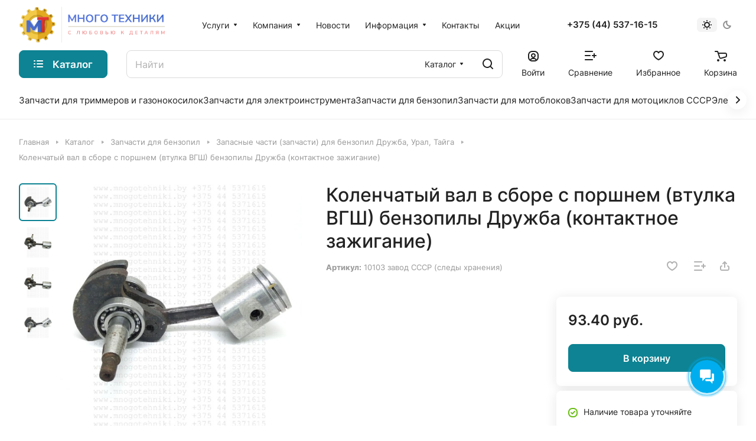

--- FILE ---
content_type: text/html; charset=UTF-8
request_url: https://mnogotehniki.by/category/kolenval-v-sbore-s-porshnem-vtulka-vgsh-benzopily-druzhba/
body_size: 78748
content:
<!DOCTYPE html>
<html xmlns="http://www.w3.org/1999/xhtml" xml:lang="ru" lang="ru" class="  ">
	<head><link rel="canonical" href="https://mnogotehniki.by/category/kolenval-v-sbore-s-porshnem-vtulka-vgsh-benzopily-druzhba/" />
		<title>Купить Коленчатый вал в сборе с поршнем (втулка ВГШ) бензопилы Дружба (контактное зажигание) по цене 93.345 BYN</title>
		<meta name="viewport" content="initial-scale=1.0, width=device-width" />
		<meta name="HandheldFriendly" content="true" />
		<meta name="yes" content="yes" />
		<meta name="apple-mobile-web-app-status-bar-style" content="black" />
		<meta name="SKYPE_TOOLBAR" content="SKYPE_TOOLBAR_PARSER_COMPATIBLE" />
		<meta http-equiv="Content-Type" content="text/html; charset=UTF-8" />
<meta name="keywords" content="-" />
<meta name="description" content="Оперативно доставим Коленчатый вал в сборе с поршнем (втулка ВГШ) бензопилы Дружба (контактное зажигание) в любой город  Беларуси, бонусы за покупки. " />

<link href="/bitrix/js/intranet/intranet-common.css?170479773766709"  rel="stylesheet" />
<link href="/bitrix/js/ui/design-tokens/dist/ui.design-tokens.css?175943366226358"  rel="stylesheet" />
<link href="/bitrix/js/ui/fonts/opensans/ui.font.opensans.css?17047977352555"  rel="stylesheet" />
<link href="/bitrix/js/main/popup/dist/main.popup.bundle.css?175943409631694"  rel="stylesheet" />
<link href="/bitrix/cache/css/s2/aspro-lite/page_dcc2474826f239effb23de7a3ca5deee/page_dcc2474826f239effb23de7a3ca5deee_v1.css?1763010044125833"  rel="stylesheet" />
<link href="/bitrix/cache/css/s2/aspro-lite/default_ea5e6cd753f2a409a0fade74924d1f7e/default_ea5e6cd753f2a409a0fade74924d1f7e_v1.css?17630099535003"  rel="stylesheet" />
<link href="/bitrix/cache/css/s2/aspro-lite/default_07c03d4519409b018a7cf408c4a10c29/default_07c03d4519409b018a7cf408c4a10c29_v1.css?17630099442793"  rel="stylesheet" />
<link href="/bitrix/cache/css/s2/aspro-lite/template_f62bfd1ba5336b8619da8cd37508e9ed/template_f62bfd1ba5336b8619da8cd37508e9ed_v1.css?1763009953294037"  data-template-style="true" rel="stylesheet" />
<script>if(!window.BX)window.BX={};if(!window.BX.message)window.BX.message=function(mess){if(typeof mess==='object'){for(let i in mess) {BX.message[i]=mess[i];} return true;}};</script>
<script>(window.BX||top.BX).message({"pull_server_enabled":"Y","pull_config_timestamp":1713951927,"shared_worker_allowed":"Y","pull_guest_mode":"N","pull_guest_user_id":0,"pull_worker_mtime":1759433951});(window.BX||top.BX).message({"PULL_OLD_REVISION":"Для продолжения корректной работы с сайтом необходимо перезагрузить страницу."});</script>
<script>(window.BX||top.BX).message({"JS_CORE_LOADING":"Загрузка...","JS_CORE_NO_DATA":"- Нет данных -","JS_CORE_WINDOW_CLOSE":"Закрыть","JS_CORE_WINDOW_EXPAND":"Развернуть","JS_CORE_WINDOW_NARROW":"Свернуть в окно","JS_CORE_WINDOW_SAVE":"Сохранить","JS_CORE_WINDOW_CANCEL":"Отменить","JS_CORE_WINDOW_CONTINUE":"Продолжить","JS_CORE_H":"ч","JS_CORE_M":"м","JS_CORE_S":"с","JSADM_AI_HIDE_EXTRA":"Скрыть лишние","JSADM_AI_ALL_NOTIF":"Показать все","JSADM_AUTH_REQ":"Требуется авторизация!","JS_CORE_WINDOW_AUTH":"Войти","JS_CORE_IMAGE_FULL":"Полный размер"});</script>

<script src="/bitrix/js/main/core/core.js?1759434268511455"></script>

<script>BX.Runtime.registerExtension({"name":"main.core","namespace":"BX","loaded":true});</script>
<script>BX.setJSList(["\/bitrix\/js\/main\/core\/core_ajax.js","\/bitrix\/js\/main\/core\/core_promise.js","\/bitrix\/js\/main\/polyfill\/promise\/js\/promise.js","\/bitrix\/js\/main\/loadext\/loadext.js","\/bitrix\/js\/main\/loadext\/extension.js","\/bitrix\/js\/main\/polyfill\/promise\/js\/promise.js","\/bitrix\/js\/main\/polyfill\/find\/js\/find.js","\/bitrix\/js\/main\/polyfill\/includes\/js\/includes.js","\/bitrix\/js\/main\/polyfill\/matches\/js\/matches.js","\/bitrix\/js\/ui\/polyfill\/closest\/js\/closest.js","\/bitrix\/js\/main\/polyfill\/fill\/main.polyfill.fill.js","\/bitrix\/js\/main\/polyfill\/find\/js\/find.js","\/bitrix\/js\/main\/polyfill\/matches\/js\/matches.js","\/bitrix\/js\/main\/polyfill\/core\/dist\/polyfill.bundle.js","\/bitrix\/js\/main\/core\/core.js","\/bitrix\/js\/main\/polyfill\/intersectionobserver\/js\/intersectionobserver.js","\/bitrix\/js\/main\/lazyload\/dist\/lazyload.bundle.js","\/bitrix\/js\/main\/polyfill\/core\/dist\/polyfill.bundle.js","\/bitrix\/js\/main\/parambag\/dist\/parambag.bundle.js"]);
</script>
<script>BX.Runtime.registerExtension({"name":"fx","namespace":"window","loaded":true});</script>
<script>BX.Runtime.registerExtension({"name":"aspro_cookie","namespace":"window","loaded":true});</script>
<script>BX.Runtime.registerExtension({"name":"aspro_metrika.goals","namespace":"window","loaded":true});</script>
<script>BX.Runtime.registerExtension({"name":"aspro_logo","namespace":"window","loaded":true});</script>
<script>(window.BX||top.BX).message({"ADD_BASKET_PROPS_TITLE":"Выберите свойства, добавляемые в корзину","ADD_BASKET_PROPS_BUTTON_TITLE":"Выбрать"});</script>
<script>BX.Runtime.registerExtension({"name":"aspro_item_action","namespace":"window","loaded":true});</script>
<script>(window.BX||top.BX).message({"NOTICE_ADDED2CART":"В корзине","NOTICE_CLOSE":"Закрыть","NOTICE_MORE":"и ещё #COUNT# #PRODUCTS#","NOTICE_PRODUCT0":"товаров","NOTICE_PRODUCT1":"товар","NOTICE_PRODUCT2":"товара","NOTICE_ERROR":"Ошибка","NOTICE_REQUEST_ERROR":"Ошибка запроса","NOTICE_AUTHORIZED":"Вы успешно авторизовались","NOTICE_ADDED2COMPARE":"В сравнении","NOTICE_ADDED2FAVORITE":"В избранном","NOTICE_ADDED2SUBSCRIBE":"Вы подписались","NOTICE_REMOVED_FROM_COMPARE":"Удалено из сравнения","NOTICE_REMOVED_FROM_FAVORITE":"Удалено из избранного","NOTICE_REMOVED_FROM_SUBSCRIBE":"Удалено из подписки"});</script>
<script>BX.Runtime.registerExtension({"name":"aspro_notice","namespace":"window","loaded":true});</script>
<script>BX.Runtime.registerExtension({"name":"aspro_scroll_to_top","namespace":"window","loaded":true});</script>
<script>BX.Runtime.registerExtension({"name":"aspro_dropdown_select","namespace":"window","loaded":true});</script>
<script>BX.Runtime.registerExtension({"name":"aspro_menu_aim","namespace":"window","loaded":true});</script>
<script>BX.Runtime.registerExtension({"name":"aspro_menu_many_items","namespace":"window","loaded":true});</script>
<script>(window.BX||top.BX).message({"CT_BST_SEARCH_BUTTON2":"Найти","SEARCH_IN_SITE_FULL":"По всему сайту","SEARCH_IN_SITE":"Везде","SEARCH_IN_CATALOG_FULL":"По каталогу","SEARCH_IN_CATALOG":"Каталог"});</script>
<script>BX.Runtime.registerExtension({"name":"aspro_searchtitle","namespace":"window","loaded":true});</script>
<script>BX.Runtime.registerExtension({"name":"aspro_drag_scroll","namespace":"window","loaded":true});</script>
<script>BX.Runtime.registerExtension({"name":"intranet.design-tokens.bitrix24","namespace":"window","loaded":true});</script>
<script>BX.Runtime.registerExtension({"name":"ui.design-tokens","namespace":"window","loaded":true});</script>
<script>BX.Runtime.registerExtension({"name":"ui.fonts.opensans","namespace":"window","loaded":true});</script>
<script>BX.Runtime.registerExtension({"name":"main.popup","namespace":"BX.Main","loaded":true});</script>
<script>BX.Runtime.registerExtension({"name":"popup","namespace":"window","loaded":true});</script>
<script>BX.Runtime.registerExtension({"name":"aspro_hover_block","namespace":"window","loaded":true});</script>
<script>BX.Runtime.registerExtension({"name":"aspro_fancybox","namespace":"window","loaded":true});</script>
<script>BX.Runtime.registerExtension({"name":"aspro_detail","namespace":"window","loaded":true});</script>
<script>BX.Runtime.registerExtension({"name":"aspro_swiper_init","namespace":"window","loaded":true});</script>
<script>BX.Runtime.registerExtension({"name":"aspro_swiper","namespace":"window","loaded":true});</script>
<script>BX.Runtime.registerExtension({"name":"aspro_swiper_events","namespace":"window","loaded":true});</script>
<script>BX.Runtime.registerExtension({"name":"aspro_rounded_columns","namespace":"window","loaded":true});</script>
<script>BX.Runtime.registerExtension({"name":"aspro_viewed","namespace":"window","loaded":true});</script>
<script>BX.Runtime.registerExtension({"name":"aspro_gallery","namespace":"window","loaded":true});</script>
<script>BX.Runtime.registerExtension({"name":"aspro_stores_amount","namespace":"window","loaded":true});</script>
<script>BX.Runtime.registerExtension({"name":"aspro_rating","namespace":"window","loaded":true});</script>
<script>BX.Runtime.registerExtension({"name":"aspro_share","namespace":"window","loaded":true});</script>
<script>BX.Runtime.registerExtension({"name":"aspro_catalog","namespace":"window","loaded":true});</script>
<script>BX.Runtime.registerExtension({"name":"aspro_catalog_block","namespace":"window","loaded":true});</script>
<script>BX.Runtime.registerExtension({"name":"aspro_select_offer_load","namespace":"window","loaded":true});</script>
<script>BX.Runtime.registerExtension({"name":"ls","namespace":"window","loaded":true});</script>
<script>BX.Runtime.registerExtension({"name":"aspro_prices","namespace":"window","loaded":true});</script>
<script>BX.Runtime.registerExtension({"name":"aspro_stickers","namespace":"window","loaded":true});</script>
<script>(window.BX||top.BX).message({"LANGUAGE_ID":"ru","FORMAT_DATE":"MM\/DD\/YYYY","FORMAT_DATETIME":"MM\/DD\/YYYY H:MI:SS T","COOKIE_PREFIX":"BITRIX_SM","SERVER_TZ_OFFSET":"10800","UTF_MODE":"Y","SITE_ID":"s2","SITE_DIR":"\/","USER_ID":"","SERVER_TIME":1763090550,"USER_TZ_OFFSET":0,"USER_TZ_AUTO":"Y","bitrix_sessid":"431d4787907682fd0bde2a3acef5fa24"});</script>


<script  src="/bitrix/cache/js/s2/aspro-lite/kernel_main/kernel_main_v1.js?1763025759300009"></script>
<script src="/bitrix/js/pull/protobuf/protobuf.js?1704797724274055"></script>
<script src="/bitrix/js/pull/protobuf/model.js?170479772470928"></script>
<script src="/bitrix/js/main/core/core_promise.js?17047977415220"></script>
<script src="/bitrix/js/rest/client/rest.client.js?170479774717414"></script>
<script src="/bitrix/js/pull/client/pull.client.js?175943395283861"></script>
<script src="/bitrix/js/main/ajax.js?170479774035509"></script>
<script src="/bitrix/js/main/popup/dist/main.popup.bundle.js?1762800490119952"></script>
<script src="/bitrix/js/main/core/core_ls.js?17594338914201"></script>
<script src="/bitrix/js/yandex.metrika/script.js?17400298676603"></script>
<script>BX.setJSList(["\/bitrix\/js\/main\/core\/core_fx.js","\/bitrix\/js\/main\/pageobject\/dist\/pageobject.bundle.js","\/bitrix\/js\/main\/core\/core_window.js","\/bitrix\/js\/main\/date\/main.date.js","\/bitrix\/js\/main\/core\/core_date.js","\/bitrix\/js\/main\/utils.js","\/bitrix\/js\/main\/dd.js","\/bitrix\/js\/main\/core\/core_uf.js","\/bitrix\/js\/main\/core\/core_dd.js","\/bitrix\/js\/main\/core\/core_tooltip.js","\/local\/templates\/aspro-lite\/js\/jquery.history.js","\/local\/templates\/aspro-lite\/components\/bitrix\/catalog.element\/main\/script.js","\/local\/templates\/aspro-lite\/js\/hover-block.min.js","\/local\/templates\/aspro-lite\/js\/jquery.fancybox.min.js","\/local\/templates\/aspro-lite\/js\/slider.swiper.min.js","\/local\/templates\/aspro-lite\/vendor\/js\/carousel\/swiper\/swiper-bundle.min.js","\/local\/templates\/aspro-lite\/js\/slider.swiper.galleryEvents.min.js","\/local\/templates\/aspro-lite\/js\/viewed.min.js","\/local\/templates\/aspro-lite\/js\/gallery.min.js","\/local\/templates\/aspro-lite\/js\/conditional\/stores_amount.min.js","\/local\/templates\/aspro-lite\/components\/bitrix\/catalog.section\/catalog_block\/script.js","\/local\/templates\/aspro-lite\/components\/bitrix\/sale.gift.main.products\/main\/script.js","\/local\/templates\/aspro-lite\/components\/bitrix\/sale.gift.product\/main\/script.js","\/local\/templates\/aspro-lite\/js\/select_offer_load.min.js","\/local\/templates\/aspro-lite\/js\/observer.js","\/local\/templates\/aspro-lite\/js\/lite.bootstrap.js","\/local\/templates\/aspro-lite\/vendor\/jquery.cookie.js","\/local\/templates\/aspro-lite\/vendor\/jquery.validate.min.js","\/local\/templates\/aspro-lite\/vendor\/js\/ripple.js","\/local\/templates\/aspro-lite\/js\/detectmobilebrowser.js","\/local\/templates\/aspro-lite\/js\/matchMedia.js","\/local\/templates\/aspro-lite\/js\/jquery.actual.min.js","\/local\/templates\/aspro-lite\/js\/jquery-ui.min.js","\/local\/templates\/aspro-lite\/js\/jquery.plugin.min.js","\/local\/templates\/aspro-lite\/js\/jqModal.js","\/local\/templates\/aspro-lite\/js\/jquery.countdown.min.js","\/local\/templates\/aspro-lite\/js\/jquery.countdown-ru.js","\/local\/templates\/aspro-lite\/js\/scrollTabs.js","\/local\/templates\/aspro-lite\/js\/blocks\/controls.js","\/local\/templates\/aspro-lite\/js\/blocks\/hint.js","\/local\/templates\/aspro-lite\/js\/blocks\/tabs-history.js","\/local\/templates\/aspro-lite\/js\/general.js","\/local\/templates\/aspro-lite\/js\/custom.js","\/local\/templates\/aspro-lite\/js\/metrika.goals.min.js","\/local\/templates\/aspro-lite\/js\/logo.min.js","\/local\/templates\/aspro-lite\/js\/item-action.min.js","\/local\/templates\/aspro-lite\/js\/notice.min.js","\/local\/templates\/aspro-lite\/js\/scroll_to_top.min.js","\/local\/templates\/aspro-lite\/components\/bitrix\/menu\/header\/script.js","\/local\/templates\/aspro-lite\/vendor\/js\/jquery.menu-aim.min.js","\/local\/templates\/aspro-lite\/js\/menu_many_items.min.js","\/local\/templates\/aspro-lite\/js\/phones.js","\/bitrix\/components\/aspro\/theme.selector.lite\/templates\/.default\/script.js","\/bitrix\/components\/bitrix\/search.title\/script.js","\/local\/templates\/aspro-lite\/components\/bitrix\/search.title\/corp\/script.js","\/local\/templates\/aspro-lite\/js\/searchtitle.min.js","\/local\/templates\/aspro-lite\/js\/dragscroll.min.js","\/local\/templates\/aspro-lite\/components\/bitrix\/menu\/left\/script.js","\/local\/templates\/aspro-lite\/components\/bitrix\/menu\/bottom\/script.js","\/bitrix\/components\/aspro\/marketing.popup.lite\/templates\/.default\/script.js","\/local\/templates\/aspro-lite\/js\/jquery.inputmask.bundle.min.js","\/bitrix\/templates\/.default\/components\/aspro\/catalog.viewed.lite\/main1\/script.js"]);</script>
<script>BX.setCSSList(["\/local\/templates\/aspro-lite\/components\/bitrix\/catalog\/main\/style.css","\/local\/templates\/aspro-lite\/css\/animation\/animate.min.css","\/local\/templates\/aspro-lite\/components\/bitrix\/catalog.element\/main\/style.css","\/local\/templates\/aspro-lite\/css\/jquery.fancybox.min.css","\/local\/templates\/aspro-lite\/css\/fancybox-gallery.min.css","\/local\/templates\/aspro-lite\/css\/detail.min.css","\/local\/templates\/aspro-lite\/vendor\/css\/carousel\/swiper\/swiper-bundle.min.css","\/local\/templates\/aspro-lite\/css\/slider.swiper.min.css","\/local\/templates\/aspro-lite\/css\/slider.min.css","\/local\/templates\/aspro-lite\/css\/rounded-columns.min.css","\/local\/templates\/aspro-lite\/css\/gallery.min.css","\/local\/templates\/aspro-lite\/css\/rating.min.css","\/local\/templates\/aspro-lite\/css\/share.min.css","\/local\/templates\/aspro-lite\/components\/bitrix\/catalog.section\/catalog_block\/style.css","\/local\/templates\/aspro-lite\/css\/catalog.min.css","\/local\/templates\/aspro-lite\/css\/catalog-block.min.css","\/local\/templates\/aspro-lite\/css\/fonts\/inter\/css\/inter.min.css","\/local\/templates\/aspro-lite\/css\/lite.bootstrap.css","\/local\/templates\/aspro-lite\/vendor\/css\/ripple.css","\/local\/templates\/aspro-lite\/css\/buttons.css","\/local\/templates\/aspro-lite\/css\/svg.css","\/local\/templates\/aspro-lite\/css\/header.css","\/local\/templates\/aspro-lite\/css\/footer.css","\/local\/templates\/aspro-lite\/css\/mobile-header.css","\/local\/templates\/aspro-lite\/css\/mobile-menu.css","\/local\/templates\/aspro-lite\/css\/header-fixed.css","\/local\/templates\/aspro-lite\/css\/page-title-breadcrumb-pagination.css","\/local\/templates\/aspro-lite\/css\/social-icons.css","\/local\/templates\/aspro-lite\/css\/left-menu.css","\/local\/templates\/aspro-lite\/css\/tabs.css","\/local\/templates\/aspro-lite\/css\/bg-banner.css","\/local\/templates\/aspro-lite\/css\/item-views.css","\/local\/templates\/aspro-lite\/css\/blocks\/countdown.css","\/local\/templates\/aspro-lite\/css\/blocks\/cross.css","\/local\/templates\/aspro-lite\/css\/blocks\/dark-light-theme.css","\/local\/templates\/aspro-lite\/css\/blocks\/flexbox.css","\/local\/templates\/aspro-lite\/css\/blocks\/grid-list.css","\/local\/templates\/aspro-lite\/css\/blocks\/hint.css","\/local\/templates\/aspro-lite\/css\/blocks\/images.css","\/local\/templates\/aspro-lite\/css\/blocks\/line-block.css","\/local\/templates\/aspro-lite\/css\/blocks\/mobile-scrolled.css","\/local\/templates\/aspro-lite\/css\/blocks\/popup.css","\/local\/templates\/aspro-lite\/css\/blocks\/prices.css","\/local\/templates\/aspro-lite\/css\/blocks\/scroller.css","\/local\/templates\/aspro-lite\/css\/blocks\/social-list.css","\/local\/templates\/aspro-lite\/css\/blocks\/sticker.css","\/local\/templates\/aspro-lite\/css\/blocks\/sticky.css","\/bitrix\/templates\/.default\/ajax\/ajax.css","\/local\/templates\/aspro-lite\/css\/item-action.min.css","\/local\/templates\/aspro-lite\/css\/notice.min.css","\/local\/templates\/aspro-lite\/css\/scroll_to_top.min.css","\/local\/templates\/aspro-lite\/components\/bitrix\/menu\/header\/style.css","\/local\/templates\/aspro-lite\/css\/dropdown-select.min.css","\/local\/templates\/aspro-lite\/css\/menu_many_items.min.css","\/bitrix\/components\/aspro\/theme.selector.lite\/templates\/.default\/style.css","\/local\/templates\/aspro-lite\/components\/bitrix\/search.title\/corp\/style.css","\/local\/templates\/aspro-lite\/css\/dragscroll.min.css","\/local\/templates\/aspro-lite\/components\/bitrix\/breadcrumb\/main\/style.css","\/local\/templates\/aspro-lite\/components\/bitrix\/menu\/bottom\/style.css","\/bitrix\/components\/aspro\/marketing.popup.lite\/templates\/.default\/style.css","\/local\/templates\/aspro-lite\/styles.css","\/local\/templates\/aspro-lite\/template_styles.css","\/local\/templates\/aspro-lite\/css\/form.css","\/local\/templates\/aspro-lite\/css\/colored.css","\/local\/templates\/aspro-lite\/css\/responsive.css","\/local\/templates\/aspro-lite\/css\/custom.css","\/bitrix\/templates\/.default\/components\/aspro\/catalog.viewed.lite\/main1\/style.css","\/local\/templates\/aspro-lite\/css\/blocks\/prices.min.css","\/local\/templates\/aspro-lite\/css\/blocks\/sticker.min.css","\/local\/templates\/aspro-lite\/css\/bottom-icons-panel.css"]);</script>
<script data-skip-moving='true'>window['asproRecaptcha'] = {params: {'recaptchaColor':'','recaptchaLogoShow':'','recaptchaSize':'','recaptchaBadge':'','recaptchaLang':'ru'},key: '6LfDt2spAAAAAB-aUiUkaU31ZlQfFSCqfDGlgumi',ver: '3'};</script>
<script data-skip-moving='true'>!function(c,t,n,p){function s(e){var a=t.getElementById(e);if(a&&!(a.className.indexOf("g-recaptcha")<0)&&c.grecaptcha)if("3"==c[p].ver)a.innerHTML='<textarea class="g-recaptcha-response" style="display:none;resize:0;" name="g-recaptcha-response"></textarea>',grecaptcha.ready(function(){grecaptcha.execute(c[p].key,{action:"maxscore"}).then(function(e){a.innerHTML='<textarea class="g-recaptcha-response" style="display:none;resize:0;" name="g-recaptcha-response">'+e+"</textarea>"})});else{if(a.children.length)return;var r=grecaptcha.render(e,{sitekey:c[p].key+"",theme:c[p].params.recaptchaColor+"",size:c[p].params.recaptchaSize+"",callback:"onCaptchaVerify"+c[p].params.recaptchaSize,badge:c[p].params.recaptchaBadge});$(a).attr("data-widgetid",r)}}c.onLoadRenderRecaptcha=function(){var e=[];for(var a in c[n].args)if(c[n].args.hasOwnProperty(a)){var r=c[n].args[a][0];-1==e.indexOf(r)&&(e.push(r),s(r))}c[n]=function(e){s(e)}},c[n]=c[n]||function(){var e,a,r;c[n].args=c[n].args||[],c[n].args.push(arguments),a="recaptchaApiLoader",(e=t).getElementById(a)||((r=e.createElement("script")).id=a,r.src="//www.google.com/recaptcha/api.js?hl="+c[p].params.recaptchaLang+"&onload=onLoadRenderRecaptcha&render="+("3"==c[p].ver?c[p].key:"explicit"),e.head.appendChild(r))}}(window,document,"renderRecaptchaById","asproRecaptcha");</script>
<script data-skip-moving='true'>!function(){function d(a){for(var e=a;e;)if("form"===(e=e.parentNode).nodeName.toLowerCase())return e;return null}function i(a){var e=[],t=null,n=!1;void 0!==a&&(n=null!==a),t=n?a.getElementsByTagName("input"):document.getElementsByName("captcha_word");for(var r=0;r<t.length;r++)"captcha_word"===t[r].name&&e.push(t[r]);return e}function l(a){for(var e=[],t=a.getElementsByTagName("img"),n=0;n<t.length;n++)!/\/bitrix\/tools\/captcha.php\?(captcha_code|captcha_sid)=[^>]*?/i.test(t[n].src)&&"captcha"!==t[n].id||e.push(t[n]);return e}function h(a){var e="recaptcha-dynamic-"+(new Date).getTime();if(null!==document.getElementById(e)){for(var t=null;t=Math.floor(65535*Math.random()),null!==document.getElementById(e+t););e+=t}var n=document.createElement("div");n.id=e,n.className="g-recaptcha",n.attributes["data-sitekey"]=window.asproRecaptcha.key,a.parentNode&&(a.parentNode.className+=" recaptcha_text",a.parentNode.replaceChild(n,a)),"3"==window.asproRecaptcha.ver&&(a.closest(".captcha-row").style.display="none"),renderRecaptchaById(e)}function a(){for(var a,e,t,n,r=function(){var a=i(null);if(0===a.length)return[];for(var e=[],t=0;t<a.length;t++){var n=d(a[t]);null!==n&&e.push(n)}return e}(),c=0;c<r.length;c++){var o=r[c],p=i(o);if(0!==p.length){var s=l(o);if(0!==s.length){for(a=0;a<p.length;a++)h(p[a]);for(a=0;a<s.length;a++)t=s[a],n="[data-uri]",t.attributes.src=n,t.style.display="none","src"in t&&(t.parentNode&&-1===t.parentNode.className.indexOf("recaptcha_tmp_img")&&(t.parentNode.className+=" recaptcha_tmp_img"),t.src=n);e=o,"function"==typeof $&&$(e).find(".captcha-row label > span").length&&$(e).find(".captcha-row label > span").html(BX.message("RECAPTCHA_TEXT")+' <span class="star">*</span>')}}}}document.addEventListener?document.addEventListener("DOMNodeInserted",function(){try{return(function(){if("undefined"!=typeof renderRecaptchaById)for(var a=document.getElementsByClassName("g-recaptcha"),e=0;e<a.length;e++){var t=a[e];if(0===t.innerHTML.length){var n=t.id;if("string"==typeof n&&0!==n.length){if("3"==window.asproRecaptcha.ver)t.closest(".captcha-row").style.display="none";else if("function"==typeof $){var r=$(t).closest(".captcha-row");r.length&&(r.addClass(window.asproRecaptcha.params.recaptchaSize+" logo_captcha_"+window.asproRecaptcha.params.recaptchaLogoShow+" "+window.asproRecaptcha.params.recaptchaBadge),r.find(".captcha_image").addClass("recaptcha_tmp_img"),r.find(".captcha_input").addClass("recaptcha_text"),"invisible"!==window.asproRecaptcha.params.recaptchaSize&&(r.find("input.recaptcha").length||$('<input type="text" class="recaptcha" value="" />').appendTo(r)))}renderRecaptchaById(n)}}}}(),window.renderRecaptchaById&&window.asproRecaptcha&&window.asproRecaptcha.key)?(a(),!0):(console.error("Bad captcha keys or module error"),!0)}catch(a){return console.error(a),!0}},!1):console.warn("Your browser does not support dynamic ReCaptcha replacement")}();</script>
<script>
					if (Intl && Intl.DateTimeFormat)
					{
						const timezone = Intl.DateTimeFormat().resolvedOptions().timeZone;
						document.cookie = "BITRIX_SM_TZ=" + timezone + "; path=/; expires=Sun, 01 Nov 2026 00:00:00 +0300";
						
					}
				</script>
            <script>
                window.dataLayerName = 'dataLayer';
                var dataLayerName = window.dataLayerName;
            </script>
            <!-- Yandex.Metrika counter -->
            <script>
                (function (m, e, t, r, i, k, a) {
                    m[i] = m[i] || function () {
                        (m[i].a = m[i].a || []).push(arguments)
                    };
                    m[i].l = 1 * new Date();
                    k = e.createElement(t), a = e.getElementsByTagName(t)[0], k.async = 1, k.src = r, a.parentNode.insertBefore(k, a)
                })
                (window, document, "script", "https://mc.yandex.ru/metrika/tag.js", "ym");

                ym("27359348", "init", {
                    clickmap: true,
                    trackLinks: true,
                    accurateTrackBounce: true,
                    webvisor: true,
                    ecommerce: dataLayerName,
                    params: {
                        __ym: {
                            "ymCmsPlugin": {
                                "cms": "1c-bitrix",
                                "cmsVersion": "25.750",
                                "pluginVersion": "1.0.10",
                                'ymCmsRip': 1554500162                            }
                        }
                    }
                });

                document.addEventListener("DOMContentLoaded", function() {
                                    });

            </script>
            <!-- /Yandex.Metrika counter -->
                    <script>
            window.counters = ["27359348"];
        </script>
        
<script>
					(function () {
						"use strict";

						var counter = function ()
						{
							var cookie = (function (name) {
								var parts = ("; " + document.cookie).split("; " + name + "=");
								if (parts.length == 2) {
									try {return JSON.parse(decodeURIComponent(parts.pop().split(";").shift()));}
									catch (e) {}
								}
							})("BITRIX_CONVERSION_CONTEXT_s2");

							if (cookie && cookie.EXPIRE >= BX.message("SERVER_TIME"))
								return;

							var request = new XMLHttpRequest();
							request.open("POST", "/bitrix/tools/conversion/ajax_counter.php", true);
							request.setRequestHeader("Content-type", "application/x-www-form-urlencoded");
							request.send(
								"SITE_ID="+encodeURIComponent("s2")+
								"&sessid="+encodeURIComponent(BX.bitrix_sessid())+
								"&HTTP_REFERER="+encodeURIComponent(document.referrer)
							);
						};

						if (window.frameRequestStart === true)
							BX.addCustomEvent("onFrameDataReceived", counter);
						else
							BX.ready(counter);
					})();
				</script>
<script>BX.message({'JS_REQUIRED':'Заполните это поле!','JS_FORMAT':'Неверный формат!','JS_FILE_EXT':'Недопустимое расширение файла!','JS_PASSWORD_COPY':'Пароли не совпадают!','JS_PASSWORD_LENGTH':'Минимум 6 символов!','JS_ERROR':'Неверно заполнено поле!','JS_FILE_SIZE':'Максимальный размер 5мб!','JS_FILE_BUTTON_NAME':'Выберите файл','JS_FILE_DEFAULT':'Файл не найден','JS_DATE':'Некорректная дата!','JS_DATETIME':'Некорректная дата/время!','JS_REQUIRED_LICENSES':'Согласитесь с условиями','S_CALLBACK':'Заказать звонок','S_QUESTION':'Задать вопрос','S_ASK_QUESTION':'Задать вопрос','S_FEEDBACK':'Оставить отзыв','ERROR_INCLUDE_MODULE_DIGITAL_TITLE':'Ошибка подключения модуля &laquo;Аспро: ЛайтШоп&raquo;','ERROR_INCLUDE_MODULE_DIGITAL_TEXT':'Ошибка подключения модуля &laquo;Аспро: ЛайтШоп&raquo;.<br />Пожалуйста установите модуль и повторите попытку','S_SERVICES':'Наши услуги','S_SERVICES_SHORT':'Услуги','S_TO_ALL_SERVICES':'Все услуги','S_CATALOG':'Каталог товаров','S_CATALOG_SHORT':'Каталог','S_TO_ALL_CATALOG':'Весь каталог','S_CATALOG_FAVORITES':'Наши товары','S_CATALOG_FAVORITES_SHORT':'Товары','S_NEWS':'Новости','S_TO_ALL_NEWS':'Все новости','S_COMPANY':'О компании','S_OTHER':'Прочее','S_CONTENT':'Контент','T_JS_ARTICLE':'Артикул: ','T_JS_NAME':'Наименование: ','T_JS_PRICE':'Цена: ','T_JS_QUANTITY':'Количество: ','T_JS_SUMM':'Сумма: ','FANCY_CLOSE':'Закрыть','FANCY_NEXT':'Вперед','FANCY_PREV':'Назад','CUSTOM_COLOR_CHOOSE':'Выбрать','CUSTOM_COLOR_CANCEL':'Отмена','S_MOBILE_MENU':'Меню','DIGITAL_T_MENU_BACK':'Назад','DIGITAL_T_MENU_CALLBACK':'Обратная связь','DIGITAL_T_MENU_CONTACTS_TITLE':'Будьте на связи','TITLE_BASKET':'В корзине товаров на #SUMM#','BASKET_SUMM':'#SUMM#','EMPTY_BASKET':'Корзина пуста','TITLE_BASKET_EMPTY':'Корзина пуста','BASKET':'Корзина','SEARCH_TITLE':'Поиск','SOCIAL_TITLE':'Оставайтесь на связи','LOGIN':'Войти','MY_CABINET':'Кабинет','SUBSCRIBE_TITLE':'Будьте всегда в курсе','HEADER_SCHEDULE':'Время работы','SEO_TEXT':'SEO описание','COMPANY_IMG':'Картинка компании','COMPANY_TEXT':'Описание компании','JS_RECAPTCHA_ERROR':'Пройдите проверку','JS_PROCESSING_ERROR':'Согласитесь с условиями!','CONFIG_SAVE_SUCCESS':'Настройки сохранены','CONFIG_SAVE_FAIL':'Ошибка сохранения настроек','CLEAR_FILE':'Отменить','ALL_SECTIONS_PROJECT':'Все проекты','RELOAD_PAGE':'Обновить страницу','REFRESH':'Поменять картинку','RECAPTCHA_TEXT':'Подтвердите, что вы не робот','SHOW':'Еще','HIDE':'Скрыть','FILTER_EXPAND_VALUES':'Показать все','FILTER_HIDE_VALUES':'Свернуть','COUNTDOWN_SEC':'сек','COUNTDOWN_MIN':'мин','COUNTDOWN_HOUR':'час','COUNTDOWN_DAY0':'дн','COUNTDOWN_DAY1':'дн','COUNTDOWN_DAY2':'дн','COUNTDOWN_WEAK0':'Недель','COUNTDOWN_WEAK1':'Неделя','COUNTDOWN_WEAK2':'Недели','COUNTDOWN_MONTH0':'Месяцев','COUNTDOWN_MONTH1':'Месяц','COUNTDOWN_MONTH2':'Месяца','COUNTDOWN_YEAR0':'Лет','COUNTDOWN_YEAR1':'Год','COUNTDOWN_YEAR2':'Года','COUNTDOWN_COMPACT_SEC':'с','COUNTDOWN_COMPACT_MIN':'м','COUNTDOWN_COMPACT_HOUR':'ч','COUNTDOWN_COMPACT_DAY':'д','COUNTDOWN_COMPACT_WEAK':'н','COUNTDOWN_COMPACT_MONTH':'м','COUNTDOWN_COMPACT_YEAR0':'л','COUNTDOWN_COMPACT_YEAR1':'г','BASKET_PRINT_BUTTON':'Распечатать','BASKET_CLEAR_ALL_BUTTON':'Очистить','BASKET_QUICK_ORDER_BUTTON':'Быстрый заказ','BASKET_CONTINUE_BUTTON':'Продолжить покупки','BASKET_ORDER_BUTTON':'Оформить заказ','SHARE_BUTTON':'Поделиться','BASKET_CHANGE_TITLE':'Ваш заказ','BASKET_CHANGE_LINK':'Изменить','MORE_INFO_SKU':'Купить','ITEM_ECONOMY':'Экономия','ITEM_ARTICLE':'Артикул: ','JS_FORMAT_ORDER':'имеет неверный формат','JS_BASKET_COUNT_TITLE':'В корзине товаров на SUMM','POPUP_VIDEO':'Видео','POPUP_GIFT_TEXT':'Нашли что-то особенное? Намекните другу о подарке!','ORDER_FIO_LABEL':'Ф.И.О.','ORDER_PHONE_LABEL':'Телефон','ORDER_REGISTER_BUTTON':'Регистрация','PRICES_TYPE':'Варианты цен','FILTER_HELPER_VALUES':' знач.','SHOW_MORE_SCU_MAIN':'Еще #COUNT#','SHOW_MORE_SCU_1':'предложение','SHOW_MORE_SCU_2':'предложения','SHOW_MORE_SCU_3':'предложений','PARENT_ITEM_NOT_FOUND':'Не найден основной товар для услуги в корзине. Обновите страницу и попробуйте снова.','S_FAVORITE':'Избранное','S_COMPARE':'Сравнение'})</script>
<style>html {--border-radius:8px;--theme-base-color:#0d8393;--theme-base-opacity-color:#0d83931a;--theme-more-color:#dc2f2f;--theme-outer-border-radius:8px;--theme-text-transform:none;--theme-letter-spacing:normal;--theme-button-font-size:0%;--theme-button-padding-2px:0%;--theme-button-padding-1px:0%;--theme-more-color-hue:0;--theme-more-color-saturation:71%;--theme-more-color-lightness:52%;--theme-base-color-hue:187;--theme-base-color-saturation:84%;--theme-base-color-lightness:31%;--theme-lightness-hover-diff:6%;}</style>
<style>html {font-size:16px;--theme-font-family:Inter;--theme-font-title-family:var(--theme-font-family);--theme-font-title-weight:500;}</style>
<style>html {--theme-page-width: 1500px;--theme-page-width-padding: 32px}</style>

			<script data-skip-moving="true" src="/bitrix/js/main/jquery/jquery-3.6.0.min.js"></script>
			<script data-skip-moving="true" src="/local/templates/aspro-lite/js/speed.min.js?=1755603233"></script>
		
<link href="/local/templates/aspro-lite/css/print.css?175560323416634" data-template-style="true" rel="stylesheet" media="print">
<script>window.lazySizesConfig = window.lazySizesConfig || {};lazySizesConfig.loadMode = 1;lazySizesConfig.expand = 200;lazySizesConfig.expFactor = 1;lazySizesConfig.hFac = 0.1;window.lazySizesConfig.loadHidden = false;</script>
<script src="/local/templates/aspro-lite/vendor/lazysizes.min.js" data-skip-moving="true" defer=""></script>
<script src="/local/templates/aspro-lite/vendor/ls.unveilhooks.min.js" data-skip-moving="true" defer=""></script>
<link rel="shortcut icon" href="/favicon.png" type="image/png" />
<link rel="apple-touch-icon" sizes="180x180" href="/upload/CLite/b02/krhbreoce7ue6c8ei871b5lskba0zwev/web clip icon.png" />
<meta property="og:description" content="Оперативно доставим Коленчатый вал в сборе с поршнем (втулка ВГШ) бензопилы Дружба (контактное зажигание) в любой город  Беларуси, бонусы за покупки. " />
<meta property="og:image" content="https://mnogotehniki.by:443/upload/iblock/ffc/w6o4vmil6qs64lv958sn5xkgc66nt7mw/15432.600x0.jpg" />
<link rel="image_src" href="https://mnogotehniki.by:443/upload/iblock/ffc/w6o4vmil6qs64lv958sn5xkgc66nt7mw/15432.600x0.jpg"  />
<meta property="og:title" content="Купить Коленчатый вал в сборе с поршнем (втулка ВГШ) бензопилы Дружба (контактное зажигание) по цене 93.345 BYN" />
<meta property="og:type" content="website" />
<meta property="og:url" content="https://mnogotehniki.by:443/category/kolenval-v-sbore-s-porshnem-vtulka-vgsh-benzopily-druzhba/" />

<script>window[window.dataLayerName] = window[window.dataLayerName] || [];</script>



<script  src="/bitrix/cache/js/s2/aspro-lite/template_1022dfa8200edb6705688b7cf6ba0fe3/template_1022dfa8200edb6705688b7cf6ba0fe3_v1.js?1763009953526912"></script>
<script  src="/bitrix/cache/js/s2/aspro-lite/page_93ff0d8bfbe4f03686886ab409f195fd/page_93ff0d8bfbe4f03686886ab409f195fd_v1.js?1763010011297870"></script>
<script  src="/bitrix/cache/js/s2/aspro-lite/default_2f691738964773eea16b6b595564a161/default_2f691738964773eea16b6b595564a161_v1.js?17630099534925"></script>

				<style>html {--header-height:210px;}</style>
<!-- Google tag (gtag.js) -->
<script async src="https://www.googletagmanager.com/gtag/js?id=G-9HPKNKJ5D9"></script>
<script>
  window.dataLayer = window.dataLayer || [];
  function gtag(){dataLayer.push(arguments);}
  gtag('js', new Date());

  gtag('config', 'G-9HPKNKJ5D9');
</script>
        <script>
            (function(i,s,o,g,r,a,m){i['GoogleAnalyticsObject']=r;i[r]=i[r]||function(){
                (i[r].q=i[r].q||[]).push(arguments)},i[r].l=1*new Date();a=s.createElement(o),
                m=s.getElementsByTagName(o)[0];a.async=1;a.src=g;m.parentNode.insertBefore(a,m)
            })(window,document,'script','//www.google-analytics.com/analytics.js','ga');
            ga('create', 'UA-58049434-1', 'auto');
            ga('send', 'pageview');

</script>
<!-- Google Tag Manager -->
<script>(function(w,d,s,l,i){w[l]=w[l]||[];w[l].push({'gtm.start':
		new Date().getTime(),event:'gtm.js'});var f=d.getElementsByTagName(s)[0],
		j=d.createElement(s),dl=l!='dataLayer'?'&l='+l:'';j.async=true;j.src=
		'https://www.googletagmanager.com/gtm.js?id='+i+dl;f.parentNode.insertBefore(j,f);
		})(window,document,'script','dataLayer','GTM-WDPJX35J');
</script>
<!-- End Google Tag Manager -->
	</head>
	<body class="block-wo-title  site_s2   side_left region_confirm_normal header_fill_ fixed_y mfixed_y mfixed_view_always title_position_left mmenu_leftside mheader-v1 footer-v1 fill_bg_ header-v1 title-v1 bottom-icons-panel_y with_order with_cabinet with_phones theme-light" id="main" data-site="/">
		<!-- Google Tag Manager (noscript) -->
			<noscript>
				<iframe src="https://www.googletagmanager.com/ns.html?id=GTM-WDPJX35J" height="0" width="0" style="display:none;visibility:hidden"> </iframe>
			</noscript>
		<!-- End Google Tag Manager (noscript) -->
		<div class="bx_areas"></div>

		
		<div id="panel"></div>


												<script data-skip-moving="true">
			var solutionName = 'arLiteOptions';
			var arAsproOptions = window[solutionName] = ({});
			var arAsproCounters = {};
			var arBasketItems = {};
		</script>
		<script src="/local/templates/aspro-lite/js/setTheme.php?site_id=s2&site_dir=/" data-skip-moving="true"></script>
		<script>
		
		if(arAsproOptions.SITE_ADDRESS){
			arAsproOptions.SITE_ADDRESS = arAsproOptions.SITE_ADDRESS.replace(/'/g, "");
		}
		
		window.basketJSParams = window.basketJSParams || [];
		window.dataLayer = window.dataLayer || [];		BX.message({'MIN_ORDER_PRICE_TEXT':'<b>Минимальная сумма заказа #PRICE#<\/b><br/>Пожалуйста, добавьте еще товаров в корзину','LICENSES_TEXT':'Продолжая, вы соглашаетесь с <a href=\"/include/licenses_detail.php\" target=\"_blank\">политикой конфиденциальности<\/a>','OFFER_TEXT':'Продолжая, вы соглашаетесь с <a href=\"/include/offer_detail.php\" target=\"_blank\">публичной офертой<\/a>'});
		arAsproOptions.PAGES.FRONT_PAGE = window[solutionName].PAGES.FRONT_PAGE = "";
		arAsproOptions.PAGES.BASKET_PAGE = window[solutionName].PAGES.BASKET_PAGE = "";
		arAsproOptions.PAGES.ORDER_PAGE = window[solutionName].PAGES.ORDER_PAGE = "";
		arAsproOptions.PAGES.PERSONAL_PAGE = window[solutionName].PAGES.PERSONAL_PAGE = "";
		arAsproOptions.PAGES.CATALOG_PAGE = window[solutionName].PAGES.CATALOG_PAGE = "1";
		</script>
		<!--'start_frame_cache_options-block'-->			<script>
			var arAsproCounters = {'BASKET':{'ITEMS':[],'COUNT':'0','TITLE':'Корзина пуста'},'DELAY':{'ITEMS':[],'COUNT':'0'},'NOT_AVAILABLE':{'ITEMS':[],'COUNT':'0'},'COMPARE':{'ITEMS':[],'COUNT':'0','TITLE':'Список сравниваемых элементов'},'FAVORITE':{'ITEMS':[],'COUNT':'0','TITLE':'Избранные товары'},'SUBSCRIBE':{'ITEMS':[],'COUNT':'0','TITLE':'Подписка на товары'}};
			</script>
			<!--'end_frame_cache_options-block'-->
		<div class="body  hover_">
			<div class="body_media"></div>

						<div class="headers-container">				
				<div class="title-v1" data-ajax-block="HEADER" data-ajax-callback="headerInit">
										
<header class="header_1 header  header--narrow ">
	<div class="header__inner ">

		
		<div class="header__top-part  header__top-part--long" data-ajax-load-block="HEADER_TOP_PART">
							<div class="maxwidth-theme">
							
			<div class="header__top-inner">

				<div class="header__top-item">
					<div class="line-block line-block--40">
												<div class="logo  line-block__item no-shrinked" style="margin-right: 60px;">
							<a class="menu-light-icon-fill banner-light-icon-fill" href="/"><img src="/upload/CLite/9cd/3opappqfw37kprg08mcw45x9fmrci5hu/mnogo_tech_logo-_1_.png" alt="mnogotehniki.by" title="mnogotehniki.by" data-src="" /></a>						</div>
					</div>
				</div>

				
								<div class="header__top-item header-menu header-menu--long dotted-flex-1 hide-dotted">
					<nav class="mega-menu sliced">
							<div class="catalog_icons_">
		<div class="header-menu__wrapper">
											<div class="header-menu__item unvisible header-menu__item--first  header-menu__item--dropdown">
					<a class="header-menu__link header-menu__link--top-level light-opacity-hover fill-theme-hover banner-light-text dark_link  " href="/services/">
												<span class="header-menu__title font_14">
							Услуги						</span>
													<i class="svg inline  header-menu__wide-submenu-right-arrow fill-dark-light-block banner-light-icon-fill" aria-hidden="true"><svg width="7" height="5"><use xlink:href="/local/templates/aspro-lite/images/svg/arrows.svg#down-7-5"></use></svg></i>											</a>
																<div class="header-menu__dropdown-menu dropdown-menu-wrapper dropdown-menu-wrapper--visible dropdown-menu-wrapper--woffset">
							<div class="dropdown-menu-inner rounded-x ">

								
								
								
								<ul class="header-menu__dropdown-menu-inner ">
																																								<li class="header-menu__dropdown-item  count_ ">
												<a class="font_15 dropdown-menu-item dark_link fill-dark-light-block " href="/services/remont-benzoinstrumenta/">
													Ремонт бензоинструмента																									</a>
																							</li>
																																																		<li class="header-menu__dropdown-item  count_ ">
												<a class="font_15 dropdown-menu-item dark_link fill-dark-light-block " href="/services/remont-elektroinstrumenta/">
													Ремонт электроинструмента																									</a>
																							</li>
																											</ul>

																							</div>
						</div>
														</div>
															<div class="header-menu__item unvisible   header-menu__item--dropdown">
					<a class="header-menu__link header-menu__link--top-level light-opacity-hover fill-theme-hover banner-light-text dark_link  " href="/company/">
												<span class="header-menu__title font_14">
							Компания						</span>
													<i class="svg inline  header-menu__wide-submenu-right-arrow fill-dark-light-block banner-light-icon-fill" aria-hidden="true"><svg width="7" height="5"><use xlink:href="/local/templates/aspro-lite/images/svg/arrows.svg#down-7-5"></use></svg></i>											</a>
																<div class="header-menu__dropdown-menu dropdown-menu-wrapper dropdown-menu-wrapper--visible dropdown-menu-wrapper--woffset">
							<div class="dropdown-menu-inner rounded-x ">

								
								
								
								<ul class="header-menu__dropdown-menu-inner ">
																																								<li class="header-menu__dropdown-item  count_ ">
												<a class="font_15 dropdown-menu-item dark_link fill-dark-light-block " href="/company/index.php">
													О компании																									</a>
																							</li>
																																																		<li class="header-menu__dropdown-item  count_ ">
												<a class="font_15 dropdown-menu-item dark_link fill-dark-light-block " href="/company/reviews/">
													Отзывы																									</a>
																							</li>
																																																		<li class="header-menu__dropdown-item  count_ ">
												<a class="font_15 dropdown-menu-item dark_link fill-dark-light-block " href="/company/licenses/">
													Лицензии и сертификаты																									</a>
																							</li>
																											</ul>

																							</div>
						</div>
														</div>
															<div class="header-menu__item unvisible   ">
					<a class="header-menu__link header-menu__link--top-level light-opacity-hover fill-theme-hover banner-light-text dark_link  " href="/blog/">
												<span class="header-menu__title font_14">
							Новости						</span>
											</a>
																			</div>
															<div class="header-menu__item unvisible   header-menu__item--dropdown">
					<a class="header-menu__link header-menu__link--top-level light-opacity-hover fill-theme-hover banner-light-text dark_link  " href="/info/requisites/">
												<span class="header-menu__title font_14">
							Информация						</span>
													<i class="svg inline  header-menu__wide-submenu-right-arrow fill-dark-light-block banner-light-icon-fill" aria-hidden="true"><svg width="7" height="5"><use xlink:href="/local/templates/aspro-lite/images/svg/arrows.svg#down-7-5"></use></svg></i>											</a>
																<div class="header-menu__dropdown-menu dropdown-menu-wrapper dropdown-menu-wrapper--visible dropdown-menu-wrapper--woffset">
							<div class="dropdown-menu-inner rounded-x ">

								
								
								
								<ul class="header-menu__dropdown-menu-inner ">
																																								<li class="header-menu__dropdown-item  count_ ">
												<a class="font_15 dropdown-menu-item dark_link fill-dark-light-block " href="/info/requisites/">
													Реквизиты																									</a>
																							</li>
																																																		<li class="header-menu__dropdown-item  count_ ">
												<a class="font_15 dropdown-menu-item dark_link fill-dark-light-block " href="/info/oplata/">
													Оплата																									</a>
																							</li>
																																																		<li class="header-menu__dropdown-item  count_ ">
												<a class="font_15 dropdown-menu-item dark_link fill-dark-light-block " href="/info/dostavka/">
													Доставка																									</a>
																							</li>
																																																		<li class="header-menu__dropdown-item  count_ ">
												<a class="font_15 dropdown-menu-item dark_link fill-dark-light-block " href="/info/dogovor-publichnoy-oferty-internet-magazina/">
													Договор публичной оферты интернет-магазина																									</a>
																							</li>
																											</ul>

																							</div>
						</div>
														</div>
															<div class="header-menu__item unvisible   ">
					<a class="header-menu__link header-menu__link--top-level light-opacity-hover fill-theme-hover banner-light-text dark_link  " href="/contacts/">
												<span class="header-menu__title font_14">
							Контакты						</span>
											</a>
																			</div>
															<div class="header-menu__item unvisible  header-menu__item--last ">
					<a class="header-menu__link header-menu__link--top-level light-opacity-hover fill-theme-hover banner-light-text dark_link  " href="/sales/">
												<span class="header-menu__title font_14">
							Акции						</span>
											</a>
																			</div>
							
						<div class="header-menu__item header-menu__item--more-items unvisible">
				<div class="header-menu__link banner-light-icon-fill fill-dark-light-block light-opacity-hover">
					<i class="svg inline " aria-hidden="true"><svg width="15" height="3"><use xlink:href="/local/templates/aspro-lite/images/svg/header_icons.svg#dots-15-3"></use></svg></i>				</div>
				<div class="header-menu__dropdown-menu dropdown-menu-wrapper dropdown-menu-wrapper--visible dropdown-menu-wrapper--woffset">
					<ul class="header-menu__more-items-list dropdown-menu-inner rounded-x"></ul>
				</div>
				
				
			</div>
					</div>
	</div>
	<script data-skip-moving="true">
		if(typeof topMenuAction !== 'function'){
			function topMenuAction() {
				//CheckTopMenuPadding();
				//CheckTopMenuOncePadding();
				if(typeof CheckTopMenuDotted !== 'function'){
					let timerID = setInterval(function(){
						if(typeof CheckTopMenuDotted === 'function'){
							CheckTopMenuDotted();
							clearInterval(timerID);
						}
					}, 100);
				} else {
					CheckTopMenuDotted();
				}
			}
		}
		
	</script>
					</nav>
				</div>
				

												
			<div class="header__top-item no-shrinked " data-ajax-load-block="HEADER_TOGGLE_PHONE">
				
												<div class="">
								<div class="phones">
																		<div class="phones__phones-wrapper">
																						
								<div class="phones__inner phones__inner--big fill-theme-parent">
				<a class="phones__phone-link phones__phone-first dark_link banner-light-text menu-light-text icon-block__name" href="tel:+375445371615">+375 (44) 537-16-15</a>
							</div>
																		</div>

																	</div>
							</div>
						
				
			</div>


			
												
												
			<div class="header__top-item " data-ajax-load-block="HEADER_TOGGLE_THEME_SELECTOR">
				
												<div class="header-theme-selector">
								<div id="theme-selector--g0" class="theme-selector" title="Включить темное оформление">
	<div class="theme-selector__inner">
		<div class="theme-selector__items">
			<div class="theme-selector__item theme-selector__item--light current">
				<div class="theme-selector__item-icon"><i class="svg inline light-16-16" aria-hidden="true"><svg width="16" height="16"><use xlink:href="/bitrix/components/aspro/theme.selector.lite/templates/.default/images/svg/icons.svg#light-16-16"></use></svg></i></div>
			</div>
			<div class="theme-selector__item theme-selector__item--dark">
				<div class="theme-selector__item-icon"><i class="svg inline dark-14-14" aria-hidden="true"><svg width="14" height="14"><use xlink:href="/bitrix/components/aspro/theme.selector.lite/templates/.default/images/svg/icons.svg#dark-14-14"></use></svg></i></div>
			</div>
		</div>
	</div>
	<script>
	BX.message({
		TS_T_light: 'Включить темное оформление',
		TS_T_dark: 'Включить светлое оформление',
	});

	new JThemeSelector(
		'g0', 
		{'CACHE_TYPE':'A'}, {'RAND':'g0','SIGNED_PARAMS':'YToyOntzOjEwOiJDQUNIRV9UWVBFIjtzOjE6IkEiO3M6MTE6In5DQUNIRV9UWVBFIjtzOjE6IkEiO30=.14981fb99898308382d3decae7cba6cbfd9cc154b1337803fb9f4e942c05eca8','LANGUAGE_ID':'ru','SITE_ID':'s2','COLOR':'light','TEMPLATE':'.default'}	);
	</script>
</div>							</div>
						
				
			</div>


			
			</div>
							</div>
					</div>

		
		
		<div class="header__main-part   header__main-part--long part-with-search"  data-ajax-load-block="HEADER_MAIN_PART">

							<div class="maxwidth-theme">
			
			<div class="header__main-inner relative part-with-search__inner">

									<div class="header__main-item header__burger menu-dropdown-offset">
						<nav class="mega-menu">
								<div class="catalog_icons_">
		<div class="header-menu__wrapper">
											<div class="header-menu__item unvisible header-menu__item--first header-menu__item--last header-menu__item--dropdown header-menu__item--wide active">
					<a class="header-menu__link--only-catalog fill-use-fff btn btn-default btn--no-rippple btn-lg " href="/category/">
													<i class="svg inline " aria-hidden="true"><svg width="16" height="16"><use xlink:href="/local/templates/aspro-lite/images/svg/header_icons.svg#burger-16-16"></use></svg></i>												<span class="header-menu__title font_14">
							Каталог						</span>
											</a>
																<div class="header-menu__dropdown-menu dropdown-menu-wrapper dropdown-menu-wrapper--visible ">
							<div class="dropdown-menu-inner rounded-x long-menu-items">

																	<div class="menu-navigation">
										<div class="menu-navigation__sections-wrapper">
											<div class="menu-navigation__scroll scrollbar">
												<div class="menu-navigation__sections">
																											<div class="menu-navigation__sections-item">
															<a
																href="/category/elektroinstrument/"
																class="font_15 font_weight--500 color_dark rounded-x menu-navigation__sections-item-link   menu-navigation__sections-item-dropdown"
															>															
																<span class="name">Электроинструмент</span>
																																	<i class="svg inline  header-menu__dropdown-right-arrow fill-dark-light-block" aria-hidden="true"><svg width="7" height="5"><use xlink:href="/local/templates/aspro-lite/images/svg/arrows.svg#down-7-5"></use></svg></i>																															</a>
														</div>
																											<div class="menu-navigation__sections-item">
															<a
																href="/category/zapchasti-dlya-benzopil/"
																class="font_15 font_weight--500 color_dark rounded-x menu-navigation__sections-item-link   menu-navigation__sections-item-dropdown"
															>															
																<span class="name">Запчасти для бензопил</span>
																																	<i class="svg inline  header-menu__dropdown-right-arrow fill-dark-light-block" aria-hidden="true"><svg width="7" height="5"><use xlink:href="/local/templates/aspro-lite/images/svg/arrows.svg#down-7-5"></use></svg></i>																															</a>
														</div>
																											<div class="menu-navigation__sections-item">
															<a
																href="/category/zapchasti-dlya-benzotrimmerov/"
																class="font_15 font_weight--500 color_dark rounded-x menu-navigation__sections-item-link   menu-navigation__sections-item-dropdown"
															>															
																<span class="name">Запчасти для триммеров и газонокосилок</span>
																																	<i class="svg inline  header-menu__dropdown-right-arrow fill-dark-light-block" aria-hidden="true"><svg width="7" height="5"><use xlink:href="/local/templates/aspro-lite/images/svg/arrows.svg#down-7-5"></use></svg></i>																															</a>
														</div>
																											<div class="menu-navigation__sections-item">
															<a
																href="/category/zapchasti-dlya-benzorezov/"
																class="font_15 font_weight--500 color_dark rounded-x menu-navigation__sections-item-link   menu-navigation__sections-item-dropdown"
															>															
																<span class="name">Запчасти для бензорезов</span>
																																	<i class="svg inline  header-menu__dropdown-right-arrow fill-dark-light-block" aria-hidden="true"><svg width="7" height="5"><use xlink:href="/local/templates/aspro-lite/images/svg/arrows.svg#down-7-5"></use></svg></i>																															</a>
														</div>
																											<div class="menu-navigation__sections-item">
															<a
																href="/category/zapchasti-dlya-mototsiklov/"
																class="font_15 font_weight--500 color_dark rounded-x menu-navigation__sections-item-link   menu-navigation__sections-item-dropdown"
															>															
																<span class="name">Запчасти для мототехники СССР</span>
																																	<i class="svg inline  header-menu__dropdown-right-arrow fill-dark-light-block" aria-hidden="true"><svg width="7" height="5"><use xlink:href="/local/templates/aspro-lite/images/svg/arrows.svg#down-7-5"></use></svg></i>																															</a>
														</div>
																											<div class="menu-navigation__sections-item">
															<a
																href="/category/zapchasti-dlya-skuterov/"
																class="font_15 font_weight--500 color_dark rounded-x menu-navigation__sections-item-link   menu-navigation__sections-item-dropdown"
															>															
																<span class="name">Запчасти для скутеров</span>
																																	<i class="svg inline  header-menu__dropdown-right-arrow fill-dark-light-block" aria-hidden="true"><svg width="7" height="5"><use xlink:href="/local/templates/aspro-lite/images/svg/arrows.svg#down-7-5"></use></svg></i>																															</a>
														</div>
																											<div class="menu-navigation__sections-item">
															<a
																href="/category/zapchasti-dlya-skuterov-mopedov-mototsiklov/"
																class="font_15 font_weight--500 color_dark rounded-x menu-navigation__sections-item-link   menu-navigation__sections-item-dropdown"
															>															
																<span class="name">Запчасти для китайских мопедов 50-125сс, мотоциклов 125-300сс.</span>
																																	<i class="svg inline  header-menu__dropdown-right-arrow fill-dark-light-block" aria-hidden="true"><svg width="7" height="5"><use xlink:href="/local/templates/aspro-lite/images/svg/arrows.svg#down-7-5"></use></svg></i>																															</a>
														</div>
																											<div class="menu-navigation__sections-item">
															<a
																href="/category/zapchasti-dlya-motovelosipeda/"
																class="font_15 font_weight--500 color_dark rounded-x menu-navigation__sections-item-link  "
															>															
																<span class="name">Запчасти для мотовелосипеда, веломотора F50, F80</span>
																															</a>
														</div>
																											<div class="menu-navigation__sections-item">
															<a
																href="/category/zapchasti-dlya-kultivatorov-i-motoblokov/"
																class="font_15 font_weight--500 color_dark rounded-x menu-navigation__sections-item-link   menu-navigation__sections-item-dropdown"
															>															
																<span class="name">Запчасти для культиваторов, мотоблоков и бензогенераторов</span>
																																	<i class="svg inline  header-menu__dropdown-right-arrow fill-dark-light-block" aria-hidden="true"><svg width="7" height="5"><use xlink:href="/local/templates/aspro-lite/images/svg/arrows.svg#down-7-5"></use></svg></i>																															</a>
														</div>
																											<div class="menu-navigation__sections-item">
															<a
																href="/category/zapchasti-dlya-elektroinstrumenta/"
																class="font_15 font_weight--500 color_dark rounded-x menu-navigation__sections-item-link   menu-navigation__sections-item-dropdown"
															>															
																<span class="name">Запчасти для электроинструмента</span>
																																	<i class="svg inline  header-menu__dropdown-right-arrow fill-dark-light-block" aria-hidden="true"><svg width="7" height="5"><use xlink:href="/local/templates/aspro-lite/images/svg/arrows.svg#down-7-5"></use></svg></i>																															</a>
														</div>
																											<div class="menu-navigation__sections-item">
															<a
																href="/category/osnastka-dlya-elektroinstrumenta/"
																class="font_15 font_weight--500 color_dark rounded-x menu-navigation__sections-item-link   menu-navigation__sections-item-dropdown"
															>															
																<span class="name">Оснастка для электроинструмента</span>
																																	<i class="svg inline  header-menu__dropdown-right-arrow fill-dark-light-block" aria-hidden="true"><svg width="7" height="5"><use xlink:href="/local/templates/aspro-lite/images/svg/arrows.svg#down-7-5"></use></svg></i>																															</a>
														</div>
																											<div class="menu-navigation__sections-item">
															<a
																href="/category/zapchasti-dlya-kvadrotsiklov/"
																class="font_15 font_weight--500 color_dark rounded-x menu-navigation__sections-item-link   menu-navigation__sections-item-dropdown"
															>															
																<span class="name">Запчасти для квадроциклов</span>
																																	<i class="svg inline  header-menu__dropdown-right-arrow fill-dark-light-block" aria-hidden="true"><svg width="7" height="5"><use xlink:href="/local/templates/aspro-lite/images/svg/arrows.svg#down-7-5"></use></svg></i>																															</a>
														</div>
																											<div class="menu-navigation__sections-item">
															<a
																href="/category/zapchasti-i-oborudovanie-dlya-fermerskogo-khozyaystva/"
																class="font_15 font_weight--500 color_dark rounded-x menu-navigation__sections-item-link   menu-navigation__sections-item-dropdown"
															>															
																<span class="name">Запчасти и оборудование для фермерского хозяйства</span>
																																	<i class="svg inline  header-menu__dropdown-right-arrow fill-dark-light-block" aria-hidden="true"><svg width="7" height="5"><use xlink:href="/local/templates/aspro-lite/images/svg/arrows.svg#down-7-5"></use></svg></i>																															</a>
														</div>
																											<div class="menu-navigation__sections-item">
															<a
																href="/category/zapchasti-dlya-kompressorov/"
																class="font_15 font_weight--500 color_dark rounded-x menu-navigation__sections-item-link   menu-navigation__sections-item-dropdown"
															>															
																<span class="name">Запчасти для компрессоров</span>
																																	<i class="svg inline  header-menu__dropdown-right-arrow fill-dark-light-block" aria-hidden="true"><svg width="7" height="5"><use xlink:href="/local/templates/aspro-lite/images/svg/arrows.svg#down-7-5"></use></svg></i>																															</a>
														</div>
																											<div class="menu-navigation__sections-item">
															<a
																href="/category/zapchasti-dlya-detskogo-minibayka-minikvadrotsikla-2t/"
																class="font_15 font_weight--500 color_dark rounded-x menu-navigation__sections-item-link  "
															>															
																<span class="name">Запчасти для детского минибайка, миниквадроцикла 2Т</span>
																															</a>
														</div>
																											<div class="menu-navigation__sections-item">
															<a
																href="/category/zapchasti-dlya-betonomeshalok/"
																class="font_15 font_weight--500 color_dark rounded-x menu-navigation__sections-item-link  "
															>															
																<span class="name">Запчасти для бетономешалок</span>
																															</a>
														</div>
																											<div class="menu-navigation__sections-item">
															<a
																href="/category/zapchasti-dlya-sadovykh-i-stroitelnykh-tachek/"
																class="font_15 font_weight--500 color_dark rounded-x menu-navigation__sections-item-link   menu-navigation__sections-item-dropdown"
															>															
																<span class="name">Запчасти для садовых и строительных тачек</span>
																																	<i class="svg inline  header-menu__dropdown-right-arrow fill-dark-light-block" aria-hidden="true"><svg width="7" height="5"><use xlink:href="/local/templates/aspro-lite/images/svg/arrows.svg#down-7-5"></use></svg></i>																															</a>
														</div>
																											<div class="menu-navigation__sections-item">
															<a
																href="/category/moto-aksessuary/"
																class="font_15 font_weight--500 color_dark rounded-x menu-navigation__sections-item-link   menu-navigation__sections-item-dropdown"
															>															
																<span class="name">Мото аксессуары</span>
																																	<i class="svg inline  header-menu__dropdown-right-arrow fill-dark-light-block" aria-hidden="true"><svg width="7" height="5"><use xlink:href="/local/templates/aspro-lite/images/svg/arrows.svg#down-7-5"></use></svg></i>																															</a>
														</div>
																											<div class="menu-navigation__sections-item">
															<a
																href="/category/motoekipirovka/"
																class="font_15 font_weight--500 color_dark rounded-x menu-navigation__sections-item-link   menu-navigation__sections-item-dropdown"
															>															
																<span class="name">Мотоэкипировка</span>
																																	<i class="svg inline  header-menu__dropdown-right-arrow fill-dark-light-block" aria-hidden="true"><svg width="7" height="5"><use xlink:href="/local/templates/aspro-lite/images/svg/arrows.svg#down-7-5"></use></svg></i>																															</a>
														</div>
																											<div class="menu-navigation__sections-item">
															<a
																href="/category/filtry-hiflo-filtro/"
																class="font_15 font_weight--500 color_dark rounded-x menu-navigation__sections-item-link   menu-navigation__sections-item-dropdown"
															>															
																<span class="name">Фильтры HiFlo Filtro</span>
																																	<i class="svg inline  header-menu__dropdown-right-arrow fill-dark-light-block" aria-hidden="true"><svg width="7" height="5"><use xlink:href="/local/templates/aspro-lite/images/svg/arrows.svg#down-7-5"></use></svg></i>																															</a>
														</div>
																											<div class="menu-navigation__sections-item">
															<a
																href="/category/moto-elektrika/"
																class="font_15 font_weight--500 color_dark rounded-x menu-navigation__sections-item-link   menu-navigation__sections-item-dropdown"
															>															
																<span class="name">Электрика, освещение для мототехники</span>
																																	<i class="svg inline  header-menu__dropdown-right-arrow fill-dark-light-block" aria-hidden="true"><svg width="7" height="5"><use xlink:href="/local/templates/aspro-lite/images/svg/arrows.svg#down-7-5"></use></svg></i>																															</a>
														</div>
																											<div class="menu-navigation__sections-item">
															<a
																href="/category/podshipniki/"
																class="font_15 font_weight--500 color_dark rounded-x menu-navigation__sections-item-link  "
															>															
																<span class="name">Подшипники</span>
																															</a>
														</div>
																											<div class="menu-navigation__sections-item">
															<a
																href="/category/masla-i-smazki/"
																class="font_15 font_weight--500 color_dark rounded-x menu-navigation__sections-item-link   menu-navigation__sections-item-dropdown"
															>															
																<span class="name">Масла, смазки, герметики, технические жидкости</span>
																																	<i class="svg inline  header-menu__dropdown-right-arrow fill-dark-light-block" aria-hidden="true"><svg width="7" height="5"><use xlink:href="/local/templates/aspro-lite/images/svg/arrows.svg#down-7-5"></use></svg></i>																															</a>
														</div>
																											<div class="menu-navigation__sections-item">
															<a
																href="/category/shiny-i-diski/"
																class="font_15 font_weight--500 color_dark rounded-x menu-navigation__sections-item-link   menu-navigation__sections-item-dropdown"
															>															
																<span class="name">Шины и камеры для мототехники</span>
																																	<i class="svg inline  header-menu__dropdown-right-arrow fill-dark-light-block" aria-hidden="true"><svg width="7" height="5"><use xlink:href="/local/templates/aspro-lite/images/svg/arrows.svg#down-7-5"></use></svg></i>																															</a>
														</div>
																											<div class="menu-navigation__sections-item">
															<a
																href="/category/sadovaya-i-silovaya-tekhnika/"
																class="font_15 font_weight--500 color_dark rounded-x menu-navigation__sections-item-link   menu-navigation__sections-item-dropdown"
															>															
																<span class="name">Садовая техника и инструмент</span>
																																	<i class="svg inline  header-menu__dropdown-right-arrow fill-dark-light-block" aria-hidden="true"><svg width="7" height="5"><use xlink:href="/local/templates/aspro-lite/images/svg/arrows.svg#down-7-5"></use></svg></i>																															</a>
														</div>
																											<div class="menu-navigation__sections-item">
															<a
																href="/category/mototekhnika/"
																class="font_15 font_weight--500 color_dark rounded-x menu-navigation__sections-item-link   menu-navigation__sections-item-dropdown"
															>															
																<span class="name">Мототехника</span>
																																	<i class="svg inline  header-menu__dropdown-right-arrow fill-dark-light-block" aria-hidden="true"><svg width="7" height="5"><use xlink:href="/local/templates/aspro-lite/images/svg/arrows.svg#down-7-5"></use></svg></i>																															</a>
														</div>
																											<div class="menu-navigation__sections-item">
															<a
																href="/category/prinadlezhnosti-dlya-svarochnogo-oborudovaniya/"
																class="font_15 font_weight--500 color_dark rounded-x menu-navigation__sections-item-link   menu-navigation__sections-item-dropdown"
															>															
																<span class="name">Принадлежности для сварочного оборудования</span>
																																	<i class="svg inline  header-menu__dropdown-right-arrow fill-dark-light-block" aria-hidden="true"><svg width="7" height="5"><use xlink:href="/local/templates/aspro-lite/images/svg/arrows.svg#down-7-5"></use></svg></i>																															</a>
														</div>
																											<div class="menu-navigation__sections-item">
															<a
																href="/category/utsenennye-tovary/"
																class="font_15 font_weight--500 color_dark rounded-x menu-navigation__sections-item-link  "
															>															
																<span class="name">Уцененные товары</span>
																															</a>
														</div>
																									</div>
											</div>
										</div>
										<div class="menu-navigation__content">
								
																	<div class="header-menu__wide-limiter scrollbar">
								
								
								<ul class="header-menu__dropdown-menu-inner ">
																																										<li class="parent-items ">
														<div class="parent-items__item-title">
															<a href="/category/elektroinstrument/" class="dark_link stroke-theme-hover">
																<span class="parent-items__item-name font_weight--500 font_20 font_large">Электроинструмент</span>
																<span class="parent-items__item-arrow rounded-x"><i class="svg inline " aria-hidden="true"><svg width="7" height="12"><use xlink:href="/local/templates/aspro-lite/images/svg/arrows.svg#right-7-12"></use></svg></i></span>
															</a>
														</div>
														<div class="parent-items__info">
																														<div class="header-menu__many-items">
																<ul class="header-menu__dropdown-menu-inner  header-menu__dropdown-menu--grids" >
																																			<li class="header-menu__dropdown-item count_ has_img header-menu__dropdown-item--img-LEFT">
                <div class="header-menu__dropdown-item-img  header-menu__dropdown-item-img--LEFT">
				<div class="header-menu__dropdown-item-img-inner">
                    <a href="/category/elektroinstrument/gaykoverty/">
                                                    <img class="lazyload "  src="[data-uri]" data-src="/upload/resize_cache/iblock/da4/n9oqid17zxyt28kfi9p3uc16j11mo1jj/56_56_0/FDW002_3.jpg" alt="Гайковерты" title="Гайковерты" />
                                            </a>
				</div>
            </div>
            
    <div class="header-menu__wide-item-wrapper">
        <a class="font_16 font_weight--500 dark_link switcher-title header-menu__wide-child-link fill-theme-hover" href="/category/elektroinstrument/gaykoverty/">
            <span>Гайковерты</span>
                    </a>
            </div>
</li>																																			<li class="header-menu__dropdown-item count_ has_img header-menu__dropdown-item--img-LEFT">
                <div class="header-menu__dropdown-item-img  header-menu__dropdown-item-img--LEFT">
				<div class="header-menu__dropdown-item-img-inner">
                    <a href="/category/elektroinstrument/perforatory/">
                                                    <img class="lazyload "  src="[data-uri]" data-src="/upload/resize_cache/iblock/a94/94r8i05z9cx7vmqe8toj7kv0gjhnjcp7/56_56_0/wayxydk4scn7kkafo02h05jqdj0g1lvg.webp" alt="Перфораторы" title="Перфораторы" />
                                            </a>
				</div>
            </div>
            
    <div class="header-menu__wide-item-wrapper">
        <a class="font_16 font_weight--500 dark_link switcher-title header-menu__wide-child-link fill-theme-hover" href="/category/elektroinstrument/perforatory/">
            <span>Перфораторы</span>
                    </a>
            </div>
</li>																																			<li class="header-menu__dropdown-item count_ has_img header-menu__dropdown-item--img-LEFT">
                <div class="header-menu__dropdown-item-img  header-menu__dropdown-item-img--LEFT">
				<div class="header-menu__dropdown-item-img-inner">
                    <a href="/category/elektroinstrument/uglovye-shlifmashinki-bolgarki/">
                                                    <img class="lazyload "  src="[data-uri]" data-src="/upload/resize_cache/iblock/6fa/511yc1ufunlnc12nmvotaq6wplw7kdlu/56_56_0/bolgarki_masterdom.png" alt="Угловые шлифмашинки (Болгарки)" title="Угловые шлифмашинки (Болгарки)" />
                                            </a>
				</div>
            </div>
            
    <div class="header-menu__wide-item-wrapper">
        <a class="font_16 font_weight--500 dark_link switcher-title header-menu__wide-child-link fill-theme-hover" href="/category/elektroinstrument/uglovye-shlifmashinki-bolgarki/">
            <span>Угловые шлифмашинки (Болгарки)</span>
                    </a>
            </div>
</li>																																			<li class="header-menu__dropdown-item count_ has_img header-menu__dropdown-item--img-LEFT">
                <div class="header-menu__dropdown-item-img  header-menu__dropdown-item-img--LEFT">
				<div class="header-menu__dropdown-item-img-inner">
                    <a href="/category/elektroinstrument/shurupoverty-dreli-shurupoverty/">
                                                    <img class="lazyload "  src="[data-uri]" data-src="/upload/resize_cache/iblock/b77/785de4q6d7i92uyh88rdemfu6k1ya0n3/56_56_0/60161091.jpg" alt="Шуруповерты. Дрели-шуруповерты." title="Шуруповерты. Дрели-шуруповерты." />
                                            </a>
				</div>
            </div>
            
    <div class="header-menu__wide-item-wrapper">
        <a class="font_16 font_weight--500 dark_link switcher-title header-menu__wide-child-link fill-theme-hover" href="/category/elektroinstrument/shurupoverty-dreli-shurupoverty/">
            <span>Шуруповерты. Дрели-шуруповерты.</span>
                    </a>
            </div>
</li>																																	</ul>
															</div>
														</div>
													</li>
												
																																																				<li class="parent-items ">
														<div class="parent-items__item-title">
															<a href="/category/zapchasti-dlya-benzopil/" class="dark_link stroke-theme-hover">
																<span class="parent-items__item-name font_weight--500 font_20 font_large">Запчасти для бензопил</span>
																<span class="parent-items__item-arrow rounded-x"><i class="svg inline " aria-hidden="true"><svg width="7" height="12"><use xlink:href="/local/templates/aspro-lite/images/svg/arrows.svg#right-7-12"></use></svg></i></span>
															</a>
														</div>
														<div class="parent-items__info">
																														<div class="header-menu__many-items">
																<ul class="header-menu__dropdown-menu-inner  header-menu__dropdown-menu--grids" >
																																			<li class="header-menu__dropdown-item count_ has_img header-menu__dropdown-item--img-LEFT">
                <div class="header-menu__dropdown-item-img  header-menu__dropdown-item-img--LEFT">
				<div class="header-menu__dropdown-item-img-inner">
                    <a href="/category/zapchasti-dlya-benzopil/stihl/">
                                                    <img class="lazyload "  src="[data-uri]" data-src="/upload/resize_cache/iblock/fec/sml4lypsio1lhu722ddkq9oj2tovdsb3/56_56_0/31.150x0.jpg" alt="для бензопил STIHL" title="для бензопил STIHL" />
                                            </a>
				</div>
            </div>
            
    <div class="header-menu__wide-item-wrapper">
        <a class="font_16 font_weight--500 dark_link switcher-title header-menu__wide-child-link fill-theme-hover" href="/category/zapchasti-dlya-benzopil/stihl/">
            <span>для бензопил STIHL</span>
                    </a>
            </div>
</li>																																			<li class="header-menu__dropdown-item count_ has_img header-menu__dropdown-item--img-LEFT">
                <div class="header-menu__dropdown-item-img  header-menu__dropdown-item-img--LEFT">
				<div class="header-menu__dropdown-item-img-inner">
                    <a href="/category/zapchasti-dlya-benzopil/husqvarna/">
                                                    <img class="lazyload "  src="[data-uri]" data-src="/upload/resize_cache/iblock/a42/zprwn64lhvd9mzq3as30lltf1qga1d5h/56_56_0/34.150x0.jpg" alt="для бензопил Husqvarna" title="для бензопил Husqvarna" />
                                            </a>
				</div>
            </div>
            
    <div class="header-menu__wide-item-wrapper">
        <a class="font_16 font_weight--500 dark_link switcher-title header-menu__wide-child-link fill-theme-hover" href="/category/zapchasti-dlya-benzopil/husqvarna/">
            <span>для бензопил Husqvarna</span>
                    </a>
            </div>
</li>																																			<li class="header-menu__dropdown-item count_ has_img header-menu__dropdown-item--img-LEFT">
                <div class="header-menu__dropdown-item-img  header-menu__dropdown-item-img--LEFT">
				<div class="header-menu__dropdown-item-img-inner">
                    <a href="/category/zapchasti-dlya-benzopil/partner/">
                                                    <img class="lazyload "  src="[data-uri]" data-src="/upload/resize_cache/iblock/56d/1qzs2gs7899dcsopyyuxfhq3xkr6e8k8/56_56_0/36.150x0.jpg" alt="для бензопил Partner (Jonsered, McCulloch)" title="для бензопил Partner (Jonsered, McCulloch)" />
                                            </a>
				</div>
            </div>
            
    <div class="header-menu__wide-item-wrapper">
        <a class="font_16 font_weight--500 dark_link switcher-title header-menu__wide-child-link fill-theme-hover" href="/category/zapchasti-dlya-benzopil/partner/">
            <span>для бензопил Partner (Jonsered, McCulloch)</span>
                    </a>
            </div>
</li>																																			<li class="header-menu__dropdown-item count_ has_img header-menu__dropdown-item--img-LEFT">
                <div class="header-menu__dropdown-item-img  header-menu__dropdown-item-img--LEFT">
				<div class="header-menu__dropdown-item-img-inner">
                    <a href="/category/zapchasti-dlya-benzopil/druzhba/">
                                                    <img class="lazyload "  src="[data-uri]" data-src="/upload/resize_cache/iblock/c5b/qqc8isw3mat19221l8vq2t2rwuod10s7/56_56_0/33.150x0.jpg" alt="для бензопил Дружба, Урал, Тайга" title="для бензопил Дружба, Урал, Тайга" />
                                            </a>
				</div>
            </div>
            
    <div class="header-menu__wide-item-wrapper">
        <a class="font_16 font_weight--500 dark_link switcher-title header-menu__wide-child-link fill-theme-hover" href="/category/zapchasti-dlya-benzopil/druzhba/">
            <span>для бензопил Дружба, Урал, Тайга</span>
                    </a>
            </div>
</li>																																			<li class="header-menu__dropdown-item count_ has_img header-menu__dropdown-item--img-LEFT">
                <div class="header-menu__dropdown-item-img  header-menu__dropdown-item-img--LEFT">
				<div class="header-menu__dropdown-item-img-inner">
                    <a href="/category/zapchasti-dlya-benzopil/oleo-mac/">
                                                    <img class="lazyload "  src="[data-uri]" data-src="/upload/resize_cache/iblock/6c5/zqnqo276jpchu3sa2cf95jppz2h4ovtp/56_56_0/102.150x0.jpg" alt="для бензопил Oleo-Mac" title="для бензопил Oleo-Mac" />
                                            </a>
				</div>
            </div>
            
    <div class="header-menu__wide-item-wrapper">
        <a class="font_16 font_weight--500 dark_link switcher-title header-menu__wide-child-link fill-theme-hover" href="/category/zapchasti-dlya-benzopil/oleo-mac/">
            <span>для бензопил Oleo-Mac</span>
                    </a>
            </div>
</li>																																			<li class="header-menu__dropdown-item count_ has_img header-menu__dropdown-item--img-LEFT">
                <div class="header-menu__dropdown-item-img  header-menu__dropdown-item-img--LEFT">
				<div class="header-menu__dropdown-item-img-inner">
                    <a href="/category/zapchasti-dlya-benzopil/shindaiwa/">
                                                    <img class="lazyload "  src="[data-uri]" data-src="/upload/resize_cache/iblock/d93/gou17utku4mfs7nwbw3z5edmhk6mare7/56_56_0/117.150x0.jpg" alt="для бензопил Shindaiwa, ECHO" title="для бензопил Shindaiwa, ECHO" />
                                            </a>
				</div>
            </div>
            
    <div class="header-menu__wide-item-wrapper">
        <a class="font_16 font_weight--500 dark_link switcher-title header-menu__wide-child-link fill-theme-hover" href="/category/zapchasti-dlya-benzopil/shindaiwa/">
            <span>для бензопил Shindaiwa, ECHO</span>
                    </a>
            </div>
</li>																																			<li class="header-menu__dropdown-item count_ has_img header-menu__dropdown-item--img-LEFT">
                <div class="header-menu__dropdown-item-img  header-menu__dropdown-item-img--LEFT">
				<div class="header-menu__dropdown-item-img-inner">
                    <a href="/category/zapchasti-dlya-benzopil/solo/">
                                                    <img class="lazyload "  src="[data-uri]" data-src="/upload/resize_cache/iblock/611/rmkmv8o2tl2po6y2gn1hyaj4bl8ely29/56_56_0/199.150x0.jpg" alt="для бензопил SOLO" title="для бензопил SOLO" />
                                            </a>
				</div>
            </div>
            
    <div class="header-menu__wide-item-wrapper">
        <a class="font_16 font_weight--500 dark_link switcher-title header-menu__wide-child-link fill-theme-hover" href="/category/zapchasti-dlya-benzopil/solo/">
            <span>для бензопил SOLO</span>
                    </a>
            </div>
</li>																																			<li class="header-menu__dropdown-item count_ has_img header-menu__dropdown-item--img-LEFT">
                <div class="header-menu__dropdown-item-img  header-menu__dropdown-item-img--LEFT">
				<div class="header-menu__dropdown-item-img-inner">
                    <a href="/category/zapchasti-dlya-benzopil/dlya-benzopil-makita/">
                                                    <img class="lazyload "  src="[data-uri]" data-src="/upload/resize_cache/iblock/506/b43qv30tkf4u7gpcbwf0qv1zkgql6g1w/56_56_0/266.150x0.jpg" alt="для бензопил Makita, Dolmar" title="для бензопил Makita, Dolmar" />
                                            </a>
				</div>
            </div>
            
    <div class="header-menu__wide-item-wrapper">
        <a class="font_16 font_weight--500 dark_link switcher-title header-menu__wide-child-link fill-theme-hover" href="/category/zapchasti-dlya-benzopil/dlya-benzopil-makita/">
            <span>для бензопил Makita, Dolmar</span>
                    </a>
            </div>
</li>																																			<li class="header-menu__dropdown-item count_ has_img header-menu__dropdown-item--img-LEFT">
                <div class="header-menu__dropdown-item-img  header-menu__dropdown-item-img--LEFT">
				<div class="header-menu__dropdown-item-img-inner">
                    <a href="/category/zapchasti-dlya-benzopil/kitayskie-benzopily/">
                                                    <img class="lazyload "  src="[data-uri]" data-src="/upload/resize_cache/iblock/0da/a64s58ygsy4k0xt5163aq4kn7ecun0ow/56_56_0/80.150x0.jpg" alt="для бензопил Китай (Польша, РФ, Украина, РБ)" title="для бензопил Китай (Польша, РФ, Украина, РБ)" />
                                            </a>
				</div>
            </div>
            
    <div class="header-menu__wide-item-wrapper">
        <a class="font_16 font_weight--500 dark_link switcher-title header-menu__wide-child-link fill-theme-hover" href="/category/zapchasti-dlya-benzopil/kitayskie-benzopily/">
            <span>для бензопил Китай (Польша, РФ, Украина, РБ)</span>
                    </a>
            </div>
</li>																																			<li class="header-menu__dropdown-item count_ has_img header-menu__dropdown-item--img-LEFT">
                <div class="header-menu__dropdown-item-img  header-menu__dropdown-item-img--LEFT">
				<div class="header-menu__dropdown-item-img-inner">
                    <a href="/category/zapchasti-dlya-benzopil/tsepi-dlya-benzopil/">
                                                    <img class="lazyload "  src="[data-uri]" data-src="/upload/resize_cache/iblock/dd7/vjq4foac4q22qzhzpu0asstcukamlpvy/56_56_0/115.150x0.jpg" alt="Цепи для бензопил" title="Цепи для бензопил" />
                                            </a>
				</div>
            </div>
            
    <div class="header-menu__wide-item-wrapper">
        <a class="font_16 font_weight--500 dark_link switcher-title header-menu__wide-child-link fill-theme-hover" href="/category/zapchasti-dlya-benzopil/tsepi-dlya-benzopil/">
            <span>Цепи для бензопил</span>
                    </a>
            </div>
</li>																																			<li class="header-menu__dropdown-item count_ has_img header-menu__dropdown-item--img-LEFT">
                <div class="header-menu__dropdown-item-img  header-menu__dropdown-item-img--LEFT">
				<div class="header-menu__dropdown-item-img-inner">
                    <a href="/category/zapchasti-dlya-benzopil/shiny-dlya-benzopil/">
                                                    <img class="lazyload "  src="[data-uri]" data-src="/upload/resize_cache/iblock/09e/7zmz31ov201h9exyumzalgvuxrjv97la/56_56_0/116.150x0.jpg" alt="Шины для бензопил" title="Шины для бензопил" />
                                            </a>
				</div>
            </div>
            
    <div class="header-menu__wide-item-wrapper">
        <a class="font_16 font_weight--500 dark_link switcher-title header-menu__wide-child-link fill-theme-hover" href="/category/zapchasti-dlya-benzopil/shiny-dlya-benzopil/">
            <span>Шины для бензопил</span>
                    </a>
            </div>
</li>																																			<li class="header-menu__dropdown-item count_ has_img header-menu__dropdown-item--img-LEFT">
                <div class="header-menu__dropdown-item-img  header-menu__dropdown-item-img--LEFT">
				<div class="header-menu__dropdown-item-img-inner">
                    <a href="/category/zapchasti-dlya-benzopil/komplekt-shinatsep-dlya-benzopil/">
                                                    <img class="lazyload "  src="[data-uri]" data-src="/upload/resize_cache/iblock/0f4/bde2xs74k0t46a5z9tdvcxgrs7d11d23/56_56_0/139.150x0.jpg" alt="Комплект шина+цепь для бензопил" title="Комплект шина+цепь для бензопил" />
                                            </a>
				</div>
            </div>
            
    <div class="header-menu__wide-item-wrapper">
        <a class="font_16 font_weight--500 dark_link switcher-title header-menu__wide-child-link fill-theme-hover" href="/category/zapchasti-dlya-benzopil/komplekt-shinatsep-dlya-benzopil/">
            <span>Комплект шина+цепь для бензопил</span>
                    </a>
            </div>
</li>																																			<li class="header-menu__dropdown-item count_ has_img header-menu__dropdown-item--img-LEFT">
                <div class="header-menu__dropdown-item-img  header-menu__dropdown-item-img--LEFT">
				<div class="header-menu__dropdown-item-img-inner">
                    <a href="/category/zapchasti-dlya-benzopil/napilniki/">
                                                    <img class="lazyload "  src="[data-uri]" data-src="/upload/resize_cache/iblock/c7f/klq0wtqpzga7zvqzh2ulx0hkdch8wzto/56_56_0/187.150x0.jpg" alt="Напильники" title="Напильники" />
                                            </a>
				</div>
            </div>
            
    <div class="header-menu__wide-item-wrapper">
        <a class="font_16 font_weight--500 dark_link switcher-title header-menu__wide-child-link fill-theme-hover" href="/category/zapchasti-dlya-benzopil/napilniki/">
            <span>Напильники</span>
                    </a>
            </div>
</li>																																			<li class="header-menu__dropdown-item count_ has_img header-menu__dropdown-item--img-LEFT">
                <div class="header-menu__dropdown-item-img  header-menu__dropdown-item-img--LEFT">
				<div class="header-menu__dropdown-item-img-inner">
                    <a href="/category/zapchasti-dlya-benzopil/nasadki-dlya-benzopil/">
                                                    <img class="lazyload "  src="[data-uri]" data-src="/upload/resize_cache/iblock/695/938kzfdke90iz270x15f9suo9fvfv4fn/56_56_0/nup_3_4_jpg_2_800x800_1.jpg" alt="Насадки для бензопил" title="Насадки для бензопил" />
                                            </a>
				</div>
            </div>
            
    <div class="header-menu__wide-item-wrapper">
        <a class="font_16 font_weight--500 dark_link switcher-title header-menu__wide-child-link fill-theme-hover" href="/category/zapchasti-dlya-benzopil/nasadki-dlya-benzopil/">
            <span>Насадки для бензопил</span>
                    </a>
            </div>
</li>																																	</ul>
															</div>
														</div>
													</li>
												
																																																				<li class="parent-items ">
														<div class="parent-items__item-title">
															<a href="/category/zapchasti-dlya-benzotrimmerov/" class="dark_link stroke-theme-hover">
																<span class="parent-items__item-name font_weight--500 font_20 font_large">Запчасти для триммеров и газонокосилок</span>
																<span class="parent-items__item-arrow rounded-x"><i class="svg inline " aria-hidden="true"><svg width="7" height="12"><use xlink:href="/local/templates/aspro-lite/images/svg/arrows.svg#right-7-12"></use></svg></i></span>
															</a>
														</div>
														<div class="parent-items__info">
																														<div class="header-menu__many-items">
																<ul class="header-menu__dropdown-menu-inner  header-menu__dropdown-menu--grids" >
																																			<li class="header-menu__dropdown-item count_ has_img header-menu__dropdown-item--img-LEFT">
                <div class="header-menu__dropdown-item-img  header-menu__dropdown-item-img--LEFT">
				<div class="header-menu__dropdown-item-img-inner">
                    <a href="/category/zapchasti-dlya-benzotrimmerov/zapchasti-dlya-kitayskikh-benzotrimmerov/">
                                                    <img class="lazyload "  src="[data-uri]" data-src="/upload/resize_cache/iblock/da4/2a1l0qzsybjpb67q7f1qie6p4fczosin/56_56_0/209.150x0.jpg" alt="Для китайских бензотриммеров" title="Для китайских бензотриммеров" />
                                            </a>
				</div>
            </div>
            
    <div class="header-menu__wide-item-wrapper">
        <a class="font_16 font_weight--500 dark_link switcher-title header-menu__wide-child-link fill-theme-hover" href="/category/zapchasti-dlya-benzotrimmerov/zapchasti-dlya-kitayskikh-benzotrimmerov/">
            <span>Для китайских бензотриммеров</span>
                    </a>
            </div>
</li>																																			<li class="header-menu__dropdown-item count_ has_img header-menu__dropdown-item--img-LEFT">
                <div class="header-menu__dropdown-item-img  header-menu__dropdown-item-img--LEFT">
				<div class="header-menu__dropdown-item-img-inner">
                    <a href="/category/zapchasti-dlya-benzotrimmerov/zapchasti-dlya-benzotrimmerov-echo-efco/">
                                                    <img class="lazyload "  src="[data-uri]" data-src="/upload/resize_cache/iblock/78b/9vat7w81219va7fi51akfkpu5k1ogyii/56_56_0/289.150x0.jpg" alt="Для бензотриммеров ECHO, Efco, Oleo-Mac" title="Для бензотриммеров ECHO, Efco, Oleo-Mac" />
                                            </a>
				</div>
            </div>
            
    <div class="header-menu__wide-item-wrapper">
        <a class="font_16 font_weight--500 dark_link switcher-title header-menu__wide-child-link fill-theme-hover" href="/category/zapchasti-dlya-benzotrimmerov/zapchasti-dlya-benzotrimmerov-echo-efco/">
            <span>Для бензотриммеров ECHO, Efco, Oleo-Mac</span>
                    </a>
            </div>
</li>																																			<li class="header-menu__dropdown-item count_ has_img header-menu__dropdown-item--img-LEFT">
                <div class="header-menu__dropdown-item-img  header-menu__dropdown-item-img--LEFT">
				<div class="header-menu__dropdown-item-img-inner">
                    <a href="/category/zapchasti-dlya-benzotrimmerov/zapchasti-dlya-benzotrimmerov-hitachi/">
                                                    <img class="lazyload "  src="[data-uri]" data-src="/upload/resize_cache/iblock/78b/9vat7w81219va7fi51akfkpu5k1ogyii/56_56_0/289.150x0.jpg" alt="Для бензотриммеров Hitachi, Kawasaki, Shindaiwa, Honda" title="Для бензотриммеров Hitachi, Kawasaki, Shindaiwa, Honda" />
                                            </a>
				</div>
            </div>
            
    <div class="header-menu__wide-item-wrapper">
        <a class="font_16 font_weight--500 dark_link switcher-title header-menu__wide-child-link fill-theme-hover" href="/category/zapchasti-dlya-benzotrimmerov/zapchasti-dlya-benzotrimmerov-hitachi/">
            <span>Для бензотриммеров Hitachi, Kawasaki, Shindaiwa, Honda</span>
                    </a>
            </div>
</li>																																			<li class="header-menu__dropdown-item count_ has_img header-menu__dropdown-item--img-LEFT">
                <div class="header-menu__dropdown-item-img  header-menu__dropdown-item-img--LEFT">
				<div class="header-menu__dropdown-item-img-inner">
                    <a href="/category/zapchasti-dlya-benzotrimmerov/zapchasti-dlya-benzotrimmerov-husqvarna/">
                                                    <img class="lazyload "  src="[data-uri]" data-src="/upload/resize_cache/iblock/78b/9vat7w81219va7fi51akfkpu5k1ogyii/56_56_0/289.150x0.jpg" alt="Для бензотриммеров Husqvarna" title="Для бензотриммеров Husqvarna" />
                                            </a>
				</div>
            </div>
            
    <div class="header-menu__wide-item-wrapper">
        <a class="font_16 font_weight--500 dark_link switcher-title header-menu__wide-child-link fill-theme-hover" href="/category/zapchasti-dlya-benzotrimmerov/zapchasti-dlya-benzotrimmerov-husqvarna/">
            <span>Для бензотриммеров Husqvarna</span>
                    </a>
            </div>
</li>																																			<li class="header-menu__dropdown-item count_ has_img header-menu__dropdown-item--img-LEFT">
                <div class="header-menu__dropdown-item-img  header-menu__dropdown-item-img--LEFT">
				<div class="header-menu__dropdown-item-img-inner">
                    <a href="/category/zapchasti-dlya-benzotrimmerov/zapchasti-dlya-benzotrimmerov-makita-dolmar/">
                                                    <img class="lazyload "  src="[data-uri]" data-src="/upload/resize_cache/iblock/78b/9vat7w81219va7fi51akfkpu5k1ogyii/56_56_0/289.150x0.jpg" alt="Для бензотриммеров Makita, Dolmar" title="Для бензотриммеров Makita, Dolmar" />
                                            </a>
				</div>
            </div>
            
    <div class="header-menu__wide-item-wrapper">
        <a class="font_16 font_weight--500 dark_link switcher-title header-menu__wide-child-link fill-theme-hover" href="/category/zapchasti-dlya-benzotrimmerov/zapchasti-dlya-benzotrimmerov-makita-dolmar/">
            <span>Для бензотриммеров Makita, Dolmar</span>
                    </a>
            </div>
</li>																																			<li class="header-menu__dropdown-item count_ has_img header-menu__dropdown-item--img-LEFT">
                <div class="header-menu__dropdown-item-img  header-menu__dropdown-item-img--LEFT">
				<div class="header-menu__dropdown-item-img-inner">
                    <a href="/category/zapchasti-dlya-benzotrimmerov/zapchasti-dlya-benzotrimmerov-stihl/">
                                                    <img class="lazyload "  src="[data-uri]" data-src="/upload/resize_cache/iblock/7e1/th2hm7pd2yrexz5vxt1hfj4h6e2bxzfa/56_56_0/210.150x0.jpg" alt="Для бензотриммеров STIHL" title="Для бензотриммеров STIHL" />
                                            </a>
				</div>
            </div>
            
    <div class="header-menu__wide-item-wrapper">
        <a class="font_16 font_weight--500 dark_link switcher-title header-menu__wide-child-link fill-theme-hover" href="/category/zapchasti-dlya-benzotrimmerov/zapchasti-dlya-benzotrimmerov-stihl/">
            <span>Для бензотриммеров STIHL</span>
                    </a>
            </div>
</li>																																			<li class="header-menu__dropdown-item count_ has_img header-menu__dropdown-item--img-LEFT">
                <div class="header-menu__dropdown-item-img  header-menu__dropdown-item-img--LEFT">
				<div class="header-menu__dropdown-item-img-inner">
                    <a href="/category/zapchasti-dlya-benzotrimmerov/zapchasti-dlya-benzotrimmerov-solo/">
                                                    <img class="lazyload "  src="[data-uri]" data-src="/upload/resize_cache/iblock/bb7/upibfg2n6gz4644f39eyet9ynnnfd09q/56_56_0/211.150x0.jpg" alt="Для бензотриммеров Solo" title="Для бензотриммеров Solo" />
                                            </a>
				</div>
            </div>
            
    <div class="header-menu__wide-item-wrapper">
        <a class="font_16 font_weight--500 dark_link switcher-title header-menu__wide-child-link fill-theme-hover" href="/category/zapchasti-dlya-benzotrimmerov/zapchasti-dlya-benzotrimmerov-solo/">
            <span>Для бензотриммеров Solo</span>
                    </a>
            </div>
</li>																																			<li class="header-menu__dropdown-item count_ has_img header-menu__dropdown-item--img-LEFT">
                <div class="header-menu__dropdown-item-img  header-menu__dropdown-item-img--LEFT">
				<div class="header-menu__dropdown-item-img-inner">
                    <a href="/category/zapchasti-dlya-benzotrimmerov/zapchasti-dlya-elektrotrimmerov/">
                                                    <img class="lazyload "  src="[data-uri]" data-src="/upload/resize_cache/iblock/e3f/pq3xbsy54xrtwo1ybn210ocpxcoqgufh/56_56_0/297.150x0.jpg" alt="Для электротриммеров" title="Для электротриммеров" />
                                            </a>
				</div>
            </div>
            
    <div class="header-menu__wide-item-wrapper">
        <a class="font_16 font_weight--500 dark_link switcher-title header-menu__wide-child-link fill-theme-hover" href="/category/zapchasti-dlya-benzotrimmerov/zapchasti-dlya-elektrotrimmerov/">
            <span>Для электротриммеров</span>
                    </a>
            </div>
</li>																																			<li class="header-menu__dropdown-item count_ has_img header-menu__dropdown-item--img-LEFT">
                <div class="header-menu__dropdown-item-img  header-menu__dropdown-item-img--LEFT">
				<div class="header-menu__dropdown-item-img-inner">
                    <a href="/category/zapchasti-dlya-benzotrimmerov/zapchasti-dlya-gazonokosilok/">
                                                    <img class="lazyload "  src="[data-uri]" data-src="/upload/resize_cache/iblock/fce/t1seyju3jfuhp5mnmg6ruaax948eavwj/56_56_0/298.150x0.jpg" alt="Для газонокосилок" title="Для газонокосилок" />
                                            </a>
				</div>
            </div>
            
    <div class="header-menu__wide-item-wrapper">
        <a class="font_16 font_weight--500 dark_link switcher-title header-menu__wide-child-link fill-theme-hover" href="/category/zapchasti-dlya-benzotrimmerov/zapchasti-dlya-gazonokosilok/">
            <span>Для газонокосилок</span>
                    </a>
            </div>
</li>																																			<li class="header-menu__dropdown-item count_ header-menu__dropdown-item--with-dropdown has_img header-menu__dropdown-item--img-LEFT">
                <div class="header-menu__dropdown-item-img  header-menu__dropdown-item-img--LEFT">
				<div class="header-menu__dropdown-item-img-inner">
                    <a href="/category/zapchasti-dlya-benzotrimmerov/aksessuary-dlya-benzotrimmerov/">
                                                    <img class="lazyload "  src="[data-uri]" data-src="/upload/resize_cache/iblock/761/pdwqmu11dp3rv4ltmlbq0pqac4bqieyb/56_56_0/212.150x0.jpg" alt="Аксессуары и оснастка для бензотриммеров" title="Аксессуары и оснастка для бензотриммеров" />
                                            </a>
				</div>
            </div>
            
    <div class="header-menu__wide-item-wrapper">
        <a class="font_16 font_weight--500 dark_link switcher-title header-menu__wide-child-link fill-theme-hover" href="/category/zapchasti-dlya-benzotrimmerov/aksessuary-dlya-benzotrimmerov/">
            <span>Аксессуары и оснастка для бензотриммеров</span>
                            <i class="svg inline  header-menu__wide-submenu-right-arrow fill-dark-light-block only_more_items" aria-hidden="true"><svg width="7" height="5"><use xlink:href="/local/templates/aspro-lite/images/svg/arrows.svg#down-7-5"></use></svg></i>                    </a>
                                <ul class="header-menu__wide-submenu">
                                                        <li class=" header-menu__wide-submenu-item   " >
                        <span class="header-menu__wide-submenu-item-inner">
                            <a class="font_15 dark_link fill-theme-hover fill-dark-light-block header-menu__wide-child-link" href="/category/zapchasti-dlya-benzotrimmerov/aksessuary-dlya-benzotrimmerov/golovki-kosilnye-katushki-dlya-benzotrimmerov-i-motokos/">
                                <span class="header-menu__wide-submenu-item-name">Головки косильные (катушки) для бензотриммеров, электротриммеров</span>                                                            </a>
                                                    </span>
                    </li>
                                                                            <li class=" header-menu__wide-submenu-item   " >
                        <span class="header-menu__wide-submenu-item-inner">
                            <a class="font_15 dark_link fill-theme-hover fill-dark-light-block header-menu__wide-child-link" href="/category/zapchasti-dlya-benzotrimmerov/aksessuary-dlya-benzotrimmerov/remni-dlya-benzotrimmerov-i-motokos/">
                                <span class="header-menu__wide-submenu-item-name">Защита и ремни для бензотриммеров и мотокос</span>                                                            </a>
                                                    </span>
                    </li>
                                                                            <li class=" header-menu__wide-submenu-item   " >
                        <span class="header-menu__wide-submenu-item-inner">
                            <a class="font_15 dark_link fill-theme-hover fill-dark-light-block header-menu__wide-child-link" href="/category/zapchasti-dlya-benzotrimmerov/aksessuary-dlya-benzotrimmerov/leska-dlya-benzotrimmerov-i-motokos/">
                                <span class="header-menu__wide-submenu-item-name">Леска для триммеров и мотокос</span>                                                            </a>
                                                    </span>
                    </li>
                                                                            <li class=" header-menu__wide-submenu-item   " >
                        <span class="header-menu__wide-submenu-item-inner">
                            <a class="font_15 dark_link fill-theme-hover fill-dark-light-block header-menu__wide-child-link" href="/category/zapchasti-dlya-benzotrimmerov/aksessuary-dlya-benzotrimmerov/nasadki-dlya-benzotrimmerov-i-motokos/">
                                <span class="header-menu__wide-submenu-item-name">Насадки для бензотриммеров и мотокос</span>                                                            </a>
                                                    </span>
                    </li>
                                                                            <li class=" header-menu__wide-submenu-item header-menu__wide-submenu-item--last  " >
                        <span class="header-menu__wide-submenu-item-inner">
                            <a class="font_15 dark_link fill-theme-hover fill-dark-light-block header-menu__wide-child-link" href="/category/zapchasti-dlya-benzotrimmerov/aksessuary-dlya-benzotrimmerov/nozhi-dlya-benzotrimmerov-i-motokos/">
                                <span class="header-menu__wide-submenu-item-name">Ножи для бензотриммеров и мотокос</span>                                                            </a>
                                                    </span>
                    </li>
                                                                </ul>
            </div>
</li>																																	</ul>
															</div>
														</div>
													</li>
												
																																																				<li class="parent-items ">
														<div class="parent-items__item-title">
															<a href="/category/zapchasti-dlya-benzorezov/" class="dark_link stroke-theme-hover">
																<span class="parent-items__item-name font_weight--500 font_20 font_large">Запчасти для бензорезов</span>
																<span class="parent-items__item-arrow rounded-x"><i class="svg inline " aria-hidden="true"><svg width="7" height="12"><use xlink:href="/local/templates/aspro-lite/images/svg/arrows.svg#right-7-12"></use></svg></i></span>
															</a>
														</div>
														<div class="parent-items__info">
																														<div class="header-menu__many-items">
																<ul class="header-menu__dropdown-menu-inner  header-menu__dropdown-menu--grids" >
																																			<li class="header-menu__dropdown-item count_ has_img header-menu__dropdown-item--img-LEFT">
                <div class="header-menu__dropdown-item-img  header-menu__dropdown-item-img--LEFT">
				<div class="header-menu__dropdown-item-img-inner">
                    <a href="/category/zapchasti-dlya-benzorezov/dlya-benzorezov-husqvarna/">
                                                    <img class="lazyload "  src="[data-uri]" data-src="/upload/resize_cache/iblock/63c/y7kake88zndeho9fwhn19le2eyp7npfv/56_56_0/254.150x0.jpg" alt="для бензорезов Husqvarna" title="для бензорезов Husqvarna" />
                                            </a>
				</div>
            </div>
            
    <div class="header-menu__wide-item-wrapper">
        <a class="font_16 font_weight--500 dark_link switcher-title header-menu__wide-child-link fill-theme-hover" href="/category/zapchasti-dlya-benzorezov/dlya-benzorezov-husqvarna/">
            <span>для бензорезов Husqvarna</span>
                    </a>
            </div>
</li>																																			<li class="header-menu__dropdown-item count_ has_img header-menu__dropdown-item--img-LEFT">
                <div class="header-menu__dropdown-item-img  header-menu__dropdown-item-img--LEFT">
				<div class="header-menu__dropdown-item-img-inner">
                    <a href="/category/zapchasti-dlya-benzorezov/dlya-benzorezov-makita/">
                                                    <img class="lazyload "  src="[data-uri]" data-src="/upload/resize_cache/iblock/d67/t0aygqwxuxmb5jhcl18vn11fz07n8kuf/56_56_0/256.150x0.jpg" alt="для бензорезов MAKITA" title="для бензорезов MAKITA" />
                                            </a>
				</div>
            </div>
            
    <div class="header-menu__wide-item-wrapper">
        <a class="font_16 font_weight--500 dark_link switcher-title header-menu__wide-child-link fill-theme-hover" href="/category/zapchasti-dlya-benzorezov/dlya-benzorezov-makita/">
            <span>для бензорезов MAKITA</span>
                    </a>
            </div>
</li>																																			<li class="header-menu__dropdown-item count_ has_img header-menu__dropdown-item--img-LEFT">
                <div class="header-menu__dropdown-item-img  header-menu__dropdown-item-img--LEFT">
				<div class="header-menu__dropdown-item-img-inner">
                    <a href="/category/zapchasti-dlya-benzorezov/dlya-benzorezov-oleo-mac/">
                                                    <img class="lazyload "  src="[data-uri]" data-src="/upload/resize_cache/iblock/a73/un1bxta4iczwwbsbljz6tow9evgh9jw1/56_56_0/257.150x0.jpg" alt="для бензорезов OLEO-MAC" title="для бензорезов OLEO-MAC" />
                                            </a>
				</div>
            </div>
            
    <div class="header-menu__wide-item-wrapper">
        <a class="font_16 font_weight--500 dark_link switcher-title header-menu__wide-child-link fill-theme-hover" href="/category/zapchasti-dlya-benzorezov/dlya-benzorezov-oleo-mac/">
            <span>для бензорезов OLEO-MAC</span>
                    </a>
            </div>
</li>																																			<li class="header-menu__dropdown-item count_ has_img header-menu__dropdown-item--img-LEFT">
                <div class="header-menu__dropdown-item-img  header-menu__dropdown-item-img--LEFT">
				<div class="header-menu__dropdown-item-img-inner">
                    <a href="/category/zapchasti-dlya-benzorezov/dlya-benzorezov-stihl/">
                                                    <img class="lazyload "  src="[data-uri]" data-src="/upload/resize_cache/iblock/626/ej3zhxn8cbnmo4f40a7euu46cio3t194/56_56_0/253.150x0.jpg" alt="для бензорезов STIHL" title="для бензорезов STIHL" />
                                            </a>
				</div>
            </div>
            
    <div class="header-menu__wide-item-wrapper">
        <a class="font_16 font_weight--500 dark_link switcher-title header-menu__wide-child-link fill-theme-hover" href="/category/zapchasti-dlya-benzorezov/dlya-benzorezov-stihl/">
            <span>для бензорезов STIHL</span>
                    </a>
            </div>
</li>																																	</ul>
															</div>
														</div>
													</li>
												
																																																				<li class="parent-items ">
														<div class="parent-items__item-title">
															<a href="/category/zapchasti-dlya-mototsiklov/" class="dark_link stroke-theme-hover">
																<span class="parent-items__item-name font_weight--500 font_20 font_large">Запчасти для мототехники СССР</span>
																<span class="parent-items__item-arrow rounded-x"><i class="svg inline " aria-hidden="true"><svg width="7" height="12"><use xlink:href="/local/templates/aspro-lite/images/svg/arrows.svg#right-7-12"></use></svg></i></span>
															</a>
														</div>
														<div class="parent-items__info">
																														<div class="header-menu__many-items">
																<ul class="header-menu__dropdown-menu-inner  header-menu__dropdown-menu--grids" >
																																			<li class="header-menu__dropdown-item count_ has_img header-menu__dropdown-item--img-LEFT">
                <div class="header-menu__dropdown-item-img  header-menu__dropdown-item-img--LEFT">
				<div class="header-menu__dropdown-item-img-inner">
                    <a href="/category/zapchasti-dlya-mototsiklov/voskhod/">
                                                    <img class="lazyload "  src="[data-uri]" data-src="/upload/resize_cache/iblock/e5a/di3999qbm0bsyij34nmdyr30icpxlhcf/56_56_0/94.150x0.jpg" alt="Восход" title="Восход" />
                                            </a>
				</div>
            </div>
            
    <div class="header-menu__wide-item-wrapper">
        <a class="font_16 font_weight--500 dark_link switcher-title header-menu__wide-child-link fill-theme-hover" href="/category/zapchasti-dlya-mototsiklov/voskhod/">
            <span>Восход</span>
                    </a>
            </div>
</li>																																			<li class="header-menu__dropdown-item count_ has_img header-menu__dropdown-item--img-LEFT">
                <div class="header-menu__dropdown-item-img  header-menu__dropdown-item-img--LEFT">
				<div class="header-menu__dropdown-item-img-inner">
                    <a href="/category/zapchasti-dlya-mototsiklov/mtdnepr/">
                                                    <img class="lazyload "  src="[data-uri]" data-src="/upload/resize_cache/iblock/18e/hmjwe6s2snd3w2s6vc7hsdoikz2k0j6u/56_56_0/101.150x0.jpg" alt="Днепр / Урал / К-750" title="Днепр / Урал / К-750" />
                                            </a>
				</div>
            </div>
            
    <div class="header-menu__wide-item-wrapper">
        <a class="font_16 font_weight--500 dark_link switcher-title header-menu__wide-child-link fill-theme-hover" href="/category/zapchasti-dlya-mototsiklov/mtdnepr/">
            <span>Днепр / Урал / К-750</span>
                    </a>
            </div>
</li>																																			<li class="header-menu__dropdown-item count_ has_img header-menu__dropdown-item--img-LEFT">
                <div class="header-menu__dropdown-item-img  header-menu__dropdown-item-img--LEFT">
				<div class="header-menu__dropdown-item-img-inner">
                    <a href="/category/zapchasti-dlya-mototsiklov/izh/">
                                                    <img class="lazyload "  src="[data-uri]" data-src="/upload/resize_cache/iblock/a7f/xx09m51ki5a8wf7d4gzn9ybwkem71lcz/56_56_0/95.150x0.jpg" alt="ИЖ" title="ИЖ" />
                                            </a>
				</div>
            </div>
            
    <div class="header-menu__wide-item-wrapper">
        <a class="font_16 font_weight--500 dark_link switcher-title header-menu__wide-child-link fill-theme-hover" href="/category/zapchasti-dlya-mototsiklov/izh/">
            <span>ИЖ</span>
                    </a>
            </div>
</li>																																			<li class="header-menu__dropdown-item count_ has_img header-menu__dropdown-item--img-LEFT">
                <div class="header-menu__dropdown-item-img  header-menu__dropdown-item-img--LEFT">
				<div class="header-menu__dropdown-item-img-inner">
                    <a href="/category/zapchasti-dlya-mototsiklov/minsk/">
                                                    <img class="lazyload "  src="[data-uri]" data-src="/upload/resize_cache/iblock/82f/pspe6s8e96divfx6niivi02a2t9avnt9/56_56_0/98.150x0.jpg" alt="Минск" title="Минск" />
                                            </a>
				</div>
            </div>
            
    <div class="header-menu__wide-item-wrapper">
        <a class="font_16 font_weight--500 dark_link switcher-title header-menu__wide-child-link fill-theme-hover" href="/category/zapchasti-dlya-mototsiklov/minsk/">
            <span>Минск</span>
                    </a>
            </div>
</li>																																			<li class="header-menu__dropdown-item count_ has_img header-menu__dropdown-item--img-LEFT">
                <div class="header-menu__dropdown-item-img  header-menu__dropdown-item-img--LEFT">
				<div class="header-menu__dropdown-item-img-inner">
                    <a href="/category/zapchasti-dlya-mototsiklov/mopedy-sssr/">
                                                    <img class="lazyload "  src="[data-uri]" data-src="/upload/resize_cache/iblock/7a4/5mk1mad18r2zci45z5rvxwutadzr7d63/56_56_0/264.150x0.jpg" alt="Мопеды СССР" title="Мопеды СССР" />
                                            </a>
				</div>
            </div>
            
    <div class="header-menu__wide-item-wrapper">
        <a class="font_16 font_weight--500 dark_link switcher-title header-menu__wide-child-link fill-theme-hover" href="/category/zapchasti-dlya-mototsiklov/mopedy-sssr/">
            <span>Мопеды СССР</span>
                    </a>
            </div>
</li>																																			<li class="header-menu__dropdown-item count_ has_img header-menu__dropdown-item--img-LEFT">
                <div class="header-menu__dropdown-item-img  header-menu__dropdown-item-img--LEFT">
				<div class="header-menu__dropdown-item-img-inner">
                    <a href="/category/zapchasti-dlya-mototsiklov/muravey/">
                                                    <img class="lazyload "  src="[data-uri]" data-src="/upload/resize_cache/iblock/c05/z7cvkl2iam1ywfleol1orv846uhoaivj/56_56_0/96.150x0.jpg" alt="Муравей / Тула" title="Муравей / Тула" />
                                            </a>
				</div>
            </div>
            
    <div class="header-menu__wide-item-wrapper">
        <a class="font_16 font_weight--500 dark_link switcher-title header-menu__wide-child-link fill-theme-hover" href="/category/zapchasti-dlya-mototsiklov/muravey/">
            <span>Муравей / Тула</span>
                    </a>
            </div>
</li>																																			<li class="header-menu__dropdown-item count_ has_img header-menu__dropdown-item--img-LEFT">
                <div class="header-menu__dropdown-item-img  header-menu__dropdown-item-img--LEFT">
				<div class="header-menu__dropdown-item-img-inner">
                    <a href="/category/zapchasti-dlya-mototsiklov/yava/">
                                                    <img class="lazyload "  src="[data-uri]" data-src="/upload/resize_cache/iblock/382/guucj3t3nzonn8zm2bjc5j1xmux35l5m/56_56_0/99.150x0.jpg" alt="ЯВА" title="ЯВА" />
                                            </a>
				</div>
            </div>
            
    <div class="header-menu__wide-item-wrapper">
        <a class="font_16 font_weight--500 dark_link switcher-title header-menu__wide-child-link fill-theme-hover" href="/category/zapchasti-dlya-mototsiklov/yava/">
            <span>ЯВА</span>
                    </a>
            </div>
</li>																																	</ul>
															</div>
														</div>
													</li>
												
																																																				<li class="parent-items ">
														<div class="parent-items__item-title">
															<a href="/category/zapchasti-dlya-skuterov/" class="dark_link stroke-theme-hover">
																<span class="parent-items__item-name font_weight--500 font_20 font_large">Запчасти для скутеров</span>
																<span class="parent-items__item-arrow rounded-x"><i class="svg inline " aria-hidden="true"><svg width="7" height="12"><use xlink:href="/local/templates/aspro-lite/images/svg/arrows.svg#right-7-12"></use></svg></i></span>
															</a>
														</div>
														<div class="parent-items__info">
																														<div class="header-menu__many-items">
																<ul class="header-menu__dropdown-menu-inner  header-menu__dropdown-menu--grids" >
																																			<li class="header-menu__dropdown-item count_ has_img header-menu__dropdown-item--img-LEFT">
                <div class="header-menu__dropdown-item-img  header-menu__dropdown-item-img--LEFT">
				<div class="header-menu__dropdown-item-img-inner">
                    <a href="/category/zapchasti-dlya-skuterov/honda/">
                                                    <img class="lazyload "  src="[data-uri]" data-src="/upload/resize_cache/iblock/ea8/pb21iawc311c0a1s3ovhqf15poo5q127/56_56_0/91.150x0.jpg" alt="Honda" title="Honda" />
                                            </a>
				</div>
            </div>
            
    <div class="header-menu__wide-item-wrapper">
        <a class="font_16 font_weight--500 dark_link switcher-title header-menu__wide-child-link fill-theme-hover" href="/category/zapchasti-dlya-skuterov/honda/">
            <span>Honda</span>
                    </a>
            </div>
</li>																																			<li class="header-menu__dropdown-item count_ has_img header-menu__dropdown-item--img-LEFT">
                <div class="header-menu__dropdown-item-img  header-menu__dropdown-item-img--LEFT">
				<div class="header-menu__dropdown-item-img-inner">
                    <a href="/category/zapchasti-dlya-skuterov/suzuki/">
                                                    <img class="lazyload "  src="[data-uri]" data-src="/upload/resize_cache/iblock/d9b/kw1g4b6t5f8yfjj57gvkklmlppdqvuzw/56_56_0/92.150x0.jpg" alt="Suzuki" title="Suzuki" />
                                            </a>
				</div>
            </div>
            
    <div class="header-menu__wide-item-wrapper">
        <a class="font_16 font_weight--500 dark_link switcher-title header-menu__wide-child-link fill-theme-hover" href="/category/zapchasti-dlya-skuterov/suzuki/">
            <span>Suzuki</span>
                    </a>
            </div>
</li>																																			<li class="header-menu__dropdown-item count_ has_img header-menu__dropdown-item--img-LEFT">
                <div class="header-menu__dropdown-item-img  header-menu__dropdown-item-img--LEFT">
				<div class="header-menu__dropdown-item-img-inner">
                    <a href="/category/zapchasti-dlya-skuterov/yamaha/">
                                                    <img class="lazyload "  src="[data-uri]" data-src="/upload/resize_cache/iblock/381/1n3xbcc2albfqji9t61002zwkieeewy7/56_56_0/90.150x0.jpg" alt="Yamaha" title="Yamaha" />
                                            </a>
				</div>
            </div>
            
    <div class="header-menu__wide-item-wrapper">
        <a class="font_16 font_weight--500 dark_link switcher-title header-menu__wide-child-link fill-theme-hover" href="/category/zapchasti-dlya-skuterov/yamaha/">
            <span>Yamaha</span>
                    </a>
            </div>
</li>																																			<li class="header-menu__dropdown-item count_ has_img header-menu__dropdown-item--img-LEFT">
                <div class="header-menu__dropdown-item-img  header-menu__dropdown-item-img--LEFT">
				<div class="header-menu__dropdown-item-img-inner">
                    <a href="/category/zapchasti-dlya-skuterov/skutera-2t4t-kitay/">
                                                    <img class="lazyload "  src="[data-uri]" data-src="/upload/resize_cache/iblock/e3f/tuybah0iyjmk6sjm4eke14hn1hcslpj7/56_56_0/93.150x0.jpg" alt="Скутера 2Т/4Т китай" title="Скутера 2Т/4Т китай" />
                                            </a>
				</div>
            </div>
            
    <div class="header-menu__wide-item-wrapper">
        <a class="font_16 font_weight--500 dark_link switcher-title header-menu__wide-child-link fill-theme-hover" href="/category/zapchasti-dlya-skuterov/skutera-2t4t-kitay/">
            <span>Скутера 2Т/4Т китай</span>
                    </a>
            </div>
</li>																																	</ul>
															</div>
														</div>
													</li>
												
																																																				<li class="parent-items ">
														<div class="parent-items__item-title">
															<a href="/category/zapchasti-dlya-skuterov-mopedov-mototsiklov/" class="dark_link stroke-theme-hover">
																<span class="parent-items__item-name font_weight--500 font_20 font_large">Запчасти для китайских мопедов 50-125сс, мотоциклов 125-300сс.</span>
																<span class="parent-items__item-arrow rounded-x"><i class="svg inline " aria-hidden="true"><svg width="7" height="12"><use xlink:href="/local/templates/aspro-lite/images/svg/arrows.svg#right-7-12"></use></svg></i></span>
															</a>
														</div>
														<div class="parent-items__info">
																														<div class="header-menu__many-items">
																<ul class="header-menu__dropdown-menu-inner  header-menu__dropdown-menu--grids" >
																																			<li class="header-menu__dropdown-item count_ has_img header-menu__dropdown-item--img-LEFT">
                <div class="header-menu__dropdown-item-img  header-menu__dropdown-item-img--LEFT">
				<div class="header-menu__dropdown-item-img-inner">
                    <a href="/category/zapchasti-dlya-skuterov-mopedov-mototsiklov/amortizatory-i-perednie-vilki/">
                                                    <img class="lazyload "  src="[data-uri]" data-src="/upload/resize_cache/iblock/c98/ss9vpfevwmarsr4ruev1n2892fhgenv9/56_56_0/149.150x0.jpg" alt="Амортизаторы и передние вилки" title="Амортизаторы и передние вилки" />
                                            </a>
				</div>
            </div>
            
    <div class="header-menu__wide-item-wrapper">
        <a class="font_16 font_weight--500 dark_link switcher-title header-menu__wide-child-link fill-theme-hover" href="/category/zapchasti-dlya-skuterov-mopedov-mototsiklov/amortizatory-i-perednie-vilki/">
            <span>Амортизаторы и передние вилки</span>
                    </a>
            </div>
</li>																																			<li class="header-menu__dropdown-item count_ has_img header-menu__dropdown-item--img-LEFT">
                <div class="header-menu__dropdown-item-img  header-menu__dropdown-item-img--LEFT">
				<div class="header-menu__dropdown-item-img-inner">
                    <a href="/category/zapchasti-dlya-skuterov-mopedov-mototsiklov/vozdushnye-filtry-i-filtruyushchie-elementy/">
                                                    <img class="lazyload "  src="[data-uri]" data-src="/upload/resize_cache/iblock/acf/vbhw64yyoc0am5vi2s2b3xz5h4phmx7d/56_56_0/151.150x0.jpg" alt="Воздушные фильтры и фильтрующие элементы" title="Воздушные фильтры и фильтрующие элементы" />
                                            </a>
				</div>
            </div>
            
    <div class="header-menu__wide-item-wrapper">
        <a class="font_16 font_weight--500 dark_link switcher-title header-menu__wide-child-link fill-theme-hover" href="/category/zapchasti-dlya-skuterov-mopedov-mototsiklov/vozdushnye-filtry-i-filtruyushchie-elementy/">
            <span>Воздушные фильтры и фильтрующие элементы</span>
                    </a>
            </div>
</li>																																			<li class="header-menu__dropdown-item count_ has_img header-menu__dropdown-item--img-LEFT">
                <div class="header-menu__dropdown-item-img  header-menu__dropdown-item-img--LEFT">
				<div class="header-menu__dropdown-item-img-inner">
                    <a href="/category/zapchasti-dlya-skuterov-mopedov-mototsiklov/glushiteli/">
                                                    <img class="lazyload "  src="[data-uri]" data-src="/upload/resize_cache/iblock/46c/9ch0wovu8thgvshukujalhyjb209gk1h/56_56_0/152.150x0.jpg" alt="Глушители" title="Глушители" />
                                            </a>
				</div>
            </div>
            
    <div class="header-menu__wide-item-wrapper">
        <a class="font_16 font_weight--500 dark_link switcher-title header-menu__wide-child-link fill-theme-hover" href="/category/zapchasti-dlya-skuterov-mopedov-mototsiklov/glushiteli/">
            <span>Глушители</span>
                    </a>
            </div>
</li>																																			<li class="header-menu__dropdown-item count_ has_img header-menu__dropdown-item--img-LEFT">
                <div class="header-menu__dropdown-item-img  header-menu__dropdown-item-img--LEFT">
				<div class="header-menu__dropdown-item-img-inner">
                    <a href="/category/zapchasti-dlya-skuterov-mopedov-mototsiklov/grm/">
                                                    <img class="lazyload "  src="[data-uri]" data-src="/upload/resize_cache/iblock/e53/06vvcdtux4sb2nolc752jq7vlh0dt210/56_56_0/174.150x0.jpg" alt="ГРМ" title="ГРМ" />
                                            </a>
				</div>
            </div>
            
    <div class="header-menu__wide-item-wrapper">
        <a class="font_16 font_weight--500 dark_link switcher-title header-menu__wide-child-link fill-theme-hover" href="/category/zapchasti-dlya-skuterov-mopedov-mototsiklov/grm/">
            <span>ГРМ</span>
                    </a>
            </div>
</li>																																			<li class="header-menu__dropdown-item count_ header-menu__dropdown-item--with-dropdown has_img header-menu__dropdown-item--img-LEFT">
                <div class="header-menu__dropdown-item-img  header-menu__dropdown-item-img--LEFT">
				<div class="header-menu__dropdown-item-img-inner">
                    <a href="/category/zapchasti-dlya-skuterov-mopedov-mototsiklov/dvigateli-v-sbore/">
                                                    <img class="lazyload "  src="[data-uri]" data-src="/upload/resize_cache/iblock/e21/8qr511afwc2iovdu7afncl4tpw9cq88f/56_56_0/176.150x0.jpg" alt="Двигатели в сборе" title="Двигатели в сборе" />
                                            </a>
				</div>
            </div>
            
    <div class="header-menu__wide-item-wrapper">
        <a class="font_16 font_weight--500 dark_link switcher-title header-menu__wide-child-link fill-theme-hover" href="/category/zapchasti-dlya-skuterov-mopedov-mototsiklov/dvigateli-v-sbore/">
            <span>Двигатели в сборе</span>
                            <i class="svg inline  header-menu__wide-submenu-right-arrow fill-dark-light-block only_more_items" aria-hidden="true"><svg width="7" height="5"><use xlink:href="/local/templates/aspro-lite/images/svg/arrows.svg#down-7-5"></use></svg></i>                    </a>
                                <ul class="header-menu__wide-submenu">
                                                        <li class=" header-menu__wide-submenu-item   " >
                        <span class="header-menu__wide-submenu-item-inner">
                            <a class="font_15 dark_link fill-theme-hover fill-dark-light-block header-menu__wide-child-link" href="/category/zapchasti-dlya-skuterov-mopedov-mototsiklov/dvigateli-v-sbore/dvigateli-dlya-mopedov/">
                                <span class="header-menu__wide-submenu-item-name">Двигатели для мопедов, питбайков</span>                                                            </a>
                                                    </span>
                    </li>
                                                                            <li class=" header-menu__wide-submenu-item header-menu__wide-submenu-item--last  " >
                        <span class="header-menu__wide-submenu-item-inner">
                            <a class="font_15 dark_link fill-theme-hover fill-dark-light-block header-menu__wide-child-link" href="/category/zapchasti-dlya-skuterov-mopedov-mototsiklov/dvigateli-v-sbore/dvigateli-dlya-mototsiklov/">
                                <span class="header-menu__wide-submenu-item-name">Двигатели для мотоциклов</span>                                                            </a>
                                                    </span>
                    </li>
                                                                </ul>
            </div>
</li>																																			<li class="header-menu__dropdown-item count_ has_img header-menu__dropdown-item--img-LEFT">
                <div class="header-menu__dropdown-item-img  header-menu__dropdown-item-img--LEFT">
				<div class="header-menu__dropdown-item-img-inner">
                    <a href="/category/zapchasti-dlya-skuterov-mopedov-mototsiklov/diski-kolesnye/">
                                                    <img class="lazyload "  src="[data-uri]" data-src="/upload/resize_cache/iblock/c9a/382sde8p2mi8bfe22zk11p4h4nva0h7o/56_56_0/177.150x0.jpg" alt="Диски колесные" title="Диски колесные" />
                                            </a>
				</div>
            </div>
            
    <div class="header-menu__wide-item-wrapper">
        <a class="font_16 font_weight--500 dark_link switcher-title header-menu__wide-child-link fill-theme-hover" href="/category/zapchasti-dlya-skuterov-mopedov-mototsiklov/diski-kolesnye/">
            <span>Диски колесные</span>
                    </a>
            </div>
</li>																																			<li class="header-menu__dropdown-item count_ has_img header-menu__dropdown-item--img-LEFT">
                <div class="header-menu__dropdown-item-img  header-menu__dropdown-item-img--LEFT">
				<div class="header-menu__dropdown-item-img-inner">
                    <a href="/category/zapchasti-dlya-skuterov-mopedov-mototsiklov/zvezdy-i-tsepi/">
                                                    <img class="lazyload "  src="[data-uri]" data-src="/upload/resize_cache/iblock/dfe/bx9dtv2t7k2diy900izsf7jo2yqi4tug/56_56_0/154.150x0.jpg" alt="Звезды и цепи" title="Звезды и цепи" />
                                            </a>
				</div>
            </div>
            
    <div class="header-menu__wide-item-wrapper">
        <a class="font_16 font_weight--500 dark_link switcher-title header-menu__wide-child-link fill-theme-hover" href="/category/zapchasti-dlya-skuterov-mopedov-mototsiklov/zvezdy-i-tsepi/">
            <span>Звезды и цепи</span>
                    </a>
            </div>
</li>																																			<li class="header-menu__dropdown-item count_ has_img header-menu__dropdown-item--img-LEFT">
                <div class="header-menu__dropdown-item-img  header-menu__dropdown-item-img--LEFT">
				<div class="header-menu__dropdown-item-img-inner">
                    <a href="/category/zapchasti-dlya-skuterov-mopedov-mototsiklov/kikstarter/">
                                                    <img class="lazyload "  src="[data-uri]" data-src="/upload/resize_cache/iblock/341/fvniw79xffft2fn0ti9ta96jj0x2dvpa/56_56_0/155.150x0.jpg" alt="Кикстартер, обгонные муфты" title="Кикстартер, обгонные муфты" />
                                            </a>
				</div>
            </div>
            
    <div class="header-menu__wide-item-wrapper">
        <a class="font_16 font_weight--500 dark_link switcher-title header-menu__wide-child-link fill-theme-hover" href="/category/zapchasti-dlya-skuterov-mopedov-mototsiklov/kikstarter/">
            <span>Кикстартер, обгонные муфты</span>
                    </a>
            </div>
</li>																																			<li class="header-menu__dropdown-item count_ has_img header-menu__dropdown-item--img-LEFT">
                <div class="header-menu__dropdown-item-img  header-menu__dropdown-item-img--LEFT">
				<div class="header-menu__dropdown-item-img-inner">
                    <a href="/category/zapchasti-dlya-skuterov-mopedov-mototsiklov/kolenvaly/">
                                                    <img class="lazyload "  src="[data-uri]" data-src="/upload/resize_cache/iblock/a60/ggxifpfm18tsgfx22vlwo5a8o4736o9i/56_56_0/156.150x0.jpg" alt="Коленвалы" title="Коленвалы" />
                                            </a>
				</div>
            </div>
            
    <div class="header-menu__wide-item-wrapper">
        <a class="font_16 font_weight--500 dark_link switcher-title header-menu__wide-child-link fill-theme-hover" href="/category/zapchasti-dlya-skuterov-mopedov-mototsiklov/kolenvaly/">
            <span>Коленвалы</span>
                    </a>
            </div>
</li>																																			<li class="header-menu__dropdown-item count_ has_img header-menu__dropdown-item--img-LEFT">
                <div class="header-menu__dropdown-item-img  header-menu__dropdown-item-img--LEFT">
				<div class="header-menu__dropdown-item-img-inner">
                    <a href="/category/zapchasti-dlya-skuterov-mopedov-mototsiklov/kryshki-i-kartera/">
                                                    <img class="lazyload "  src="[data-uri]" data-src="/upload/resize_cache/iblock/1f2/9i23u5aczd8acwehi63era41xu9wlbq9/56_56_0/157.150x0.jpg" alt="Крышки и картера" title="Крышки и картера" />
                                            </a>
				</div>
            </div>
            
    <div class="header-menu__wide-item-wrapper">
        <a class="font_16 font_weight--500 dark_link switcher-title header-menu__wide-child-link fill-theme-hover" href="/category/zapchasti-dlya-skuterov-mopedov-mototsiklov/kryshki-i-kartera/">
            <span>Крышки и картера</span>
                    </a>
            </div>
</li>																																			<li class="header-menu__dropdown-item count_ header-menu__dropdown-item--with-dropdown has_img header-menu__dropdown-item--img-LEFT">
                <div class="header-menu__dropdown-item-img  header-menu__dropdown-item-img--LEFT">
				<div class="header-menu__dropdown-item-img-inner">
                    <a href="/category/zapchasti-dlya-skuterov-mopedov-mototsiklov/plastik/">
                                                    <img class="lazyload "  src="[data-uri]" data-src="/upload/resize_cache/iblock/209/dq7rs70a8lf4rfii7effe3imlgvgfpzr/56_56_0/158.150x0.jpg" alt="Пластик, детали кузова" title="Пластик, детали кузова" />
                                            </a>
				</div>
            </div>
            
    <div class="header-menu__wide-item-wrapper">
        <a class="font_16 font_weight--500 dark_link switcher-title header-menu__wide-child-link fill-theme-hover" href="/category/zapchasti-dlya-skuterov-mopedov-mototsiklov/plastik/">
            <span>Пластик, детали кузова</span>
                            <i class="svg inline  header-menu__wide-submenu-right-arrow fill-dark-light-block only_more_items" aria-hidden="true"><svg width="7" height="5"><use xlink:href="/local/templates/aspro-lite/images/svg/arrows.svg#down-7-5"></use></svg></i>                    </a>
                                <ul class="header-menu__wide-submenu">
                                                        <li class=" header-menu__wide-submenu-item   " >
                        <span class="header-menu__wide-submenu-item-inner">
                            <a class="font_15 dark_link fill-theme-hover fill-dark-light-block header-menu__wide-child-link" href="/category/zapchasti-dlya-skuterov-mopedov-mototsiklov/plastik/plastik-dlya-mopedov/">
                                <span class="header-menu__wide-submenu-item-name">Пластик для мопедов</span>                                                            </a>
                                                    </span>
                    </li>
                                                                            <li class=" header-menu__wide-submenu-item header-menu__wide-submenu-item--last  " >
                        <span class="header-menu__wide-submenu-item-inner">
                            <a class="font_15 dark_link fill-theme-hover fill-dark-light-block header-menu__wide-child-link" href="/category/zapchasti-dlya-skuterov-mopedov-mototsiklov/plastik/plastik-dlya-mototsiklov/">
                                <span class="header-menu__wide-submenu-item-name">Пластик для мотоциклов</span>                                                            </a>
                                                    </span>
                    </li>
                                                                </ul>
            </div>
</li>																																			<li class="header-menu__dropdown-item count_ has_img header-menu__dropdown-item--img-LEFT">
                <div class="header-menu__dropdown-item-img  header-menu__dropdown-item-img--LEFT">
				<div class="header-menu__dropdown-item-img-inner">
                    <a href="/category/zapchasti-dlya-skuterov-mopedov-mototsiklov/podnozhki-i-podramniki/">
                                                    <img class="lazyload "  src="[data-uri]" data-src="/upload/resize_cache/iblock/f8f/raqpgc3lrhypicdblz6khgjnpppxwptd/56_56_0/159.150x0.jpg" alt="Подножки и подрамники" title="Подножки и подрамники" />
                                            </a>
				</div>
            </div>
            
    <div class="header-menu__wide-item-wrapper">
        <a class="font_16 font_weight--500 dark_link switcher-title header-menu__wide-child-link fill-theme-hover" href="/category/zapchasti-dlya-skuterov-mopedov-mototsiklov/podnozhki-i-podramniki/">
            <span>Подножки и подрамники</span>
                    </a>
            </div>
</li>																																			<li class="header-menu__dropdown-item count_ has_img header-menu__dropdown-item--img-LEFT">
                <div class="header-menu__dropdown-item-img  header-menu__dropdown-item-img--LEFT">
				<div class="header-menu__dropdown-item-img-inner">
                    <a href="/category/zapchasti-dlya-skuterov-mopedov-mototsiklov/podshipniki/">
                                                    <img class="lazyload "  src="[data-uri]" data-src="/upload/resize_cache/iblock/8a7/74xt6lm839a1grnxigxa2q67u7cgj00e/56_56_0/178.150x0.jpg" alt="Подшипники" title="Подшипники" />
                                            </a>
				</div>
            </div>
            
    <div class="header-menu__wide-item-wrapper">
        <a class="font_16 font_weight--500 dark_link switcher-title header-menu__wide-child-link fill-theme-hover" href="/category/zapchasti-dlya-skuterov-mopedov-mototsiklov/podshipniki/">
            <span>Подшипники</span>
                    </a>
            </div>
</li>																																			<li class="header-menu__dropdown-item count_ header-menu__dropdown-item--with-dropdown has_img header-menu__dropdown-item--img-LEFT">
                <div class="header-menu__dropdown-item-img  header-menu__dropdown-item-img--LEFT">
				<div class="header-menu__dropdown-item-img-inner">
                    <a href="/category/zapchasti-dlya-skuterov-mopedov-mototsiklov/porshni-koltsa-porshnevye-gruppy/">
                                                    <img class="lazyload "  src="[data-uri]" data-src="/upload/resize_cache/iblock/a5b/zkr8gvg2ybkpydr3xi6kk51o81w952a2/56_56_0/160.150x0.jpg" alt="Поршни, кольца, поршневые группы" title="Поршни, кольца, поршневые группы" />
                                            </a>
				</div>
            </div>
            
    <div class="header-menu__wide-item-wrapper">
        <a class="font_16 font_weight--500 dark_link switcher-title header-menu__wide-child-link fill-theme-hover" href="/category/zapchasti-dlya-skuterov-mopedov-mototsiklov/porshni-koltsa-porshnevye-gruppy/">
            <span>Поршни, кольца, поршневые группы</span>
                            <i class="svg inline  header-menu__wide-submenu-right-arrow fill-dark-light-block only_more_items" aria-hidden="true"><svg width="7" height="5"><use xlink:href="/local/templates/aspro-lite/images/svg/arrows.svg#down-7-5"></use></svg></i>                    </a>
                                <ul class="header-menu__wide-submenu">
                                                        <li class=" header-menu__wide-submenu-item   " >
                        <span class="header-menu__wide-submenu-item-inner">
                            <a class="font_15 dark_link fill-theme-hover fill-dark-light-block header-menu__wide-child-link" href="/category/zapchasti-dlya-skuterov-mopedov-mototsiklov/porshni-koltsa-porshnevye-gruppy/koltsa/">
                                <span class="header-menu__wide-submenu-item-name">Кольца</span>                                                            </a>
                                                    </span>
                    </li>
                                                                            <li class=" header-menu__wide-submenu-item   " >
                        <span class="header-menu__wide-submenu-item-inner">
                            <a class="font_15 dark_link fill-theme-hover fill-dark-light-block header-menu__wide-child-link" href="/category/zapchasti-dlya-skuterov-mopedov-mototsiklov/porshni-koltsa-porshnevye-gruppy/porshnevye-gruppy-tspg/">
                                <span class="header-menu__wide-submenu-item-name">Поршневые группы (ЦПГ)</span>                                                            </a>
                                                    </span>
                    </li>
                                                                            <li class=" header-menu__wide-submenu-item header-menu__wide-submenu-item--last  " >
                        <span class="header-menu__wide-submenu-item-inner">
                            <a class="font_15 dark_link fill-theme-hover fill-dark-light-block header-menu__wide-child-link" href="/category/zapchasti-dlya-skuterov-mopedov-mototsiklov/porshni-koltsa-porshnevye-gruppy/porshni/">
                                <span class="header-menu__wide-submenu-item-name">Поршни, пальцы</span>                                                            </a>
                                                    </span>
                    </li>
                                                                </ul>
            </div>
</li>																																			<li class="header-menu__dropdown-item count_ has_img header-menu__dropdown-item--img-LEFT">
                <div class="header-menu__dropdown-item-img  header-menu__dropdown-item-img--LEFT">
				<div class="header-menu__dropdown-item-img-inner">
                    <a href="/category/zapchasti-dlya-skuterov-mopedov-mototsiklov/privod-spidometra/">
                                                    <img class="lazyload "  src="[data-uri]" data-src="/upload/resize_cache/iblock/354/cvgoi55phawoe62vqaekdtl1lz2tp0jr/56_56_0/162.150x0.jpg" alt="Привод спидометра" title="Привод спидометра" />
                                            </a>
				</div>
            </div>
            
    <div class="header-menu__wide-item-wrapper">
        <a class="font_16 font_weight--500 dark_link switcher-title header-menu__wide-child-link fill-theme-hover" href="/category/zapchasti-dlya-skuterov-mopedov-mototsiklov/privod-spidometra/">
            <span>Привод спидометра</span>
                    </a>
            </div>
</li>																																			<li class="header-menu__dropdown-item count_ has_img header-menu__dropdown-item--img-LEFT">
                <div class="header-menu__dropdown-item-img  header-menu__dropdown-item-img--LEFT">
				<div class="header-menu__dropdown-item-img-inner">
                    <a href="/category/zapchasti-dlya-skuterov-mopedov-mototsiklov/prokladki-dvigatelya/">
                                                    <img class="lazyload "  src="[data-uri]" data-src="/upload/resize_cache/iblock/c82/ryhx1wyh61i6y3mzp0os9o4toiu78sod/56_56_0/161.150x0.jpg" alt="Прокладки двигателя" title="Прокладки двигателя" />
                                            </a>
				</div>
            </div>
            
    <div class="header-menu__wide-item-wrapper">
        <a class="font_16 font_weight--500 dark_link switcher-title header-menu__wide-child-link fill-theme-hover" href="/category/zapchasti-dlya-skuterov-mopedov-mototsiklov/prokladki-dvigatelya/">
            <span>Прокладки двигателя</span>
                    </a>
            </div>
</li>																																			<li class="header-menu__dropdown-item count_ has_img header-menu__dropdown-item--img-LEFT">
                <div class="header-menu__dropdown-item-img  header-menu__dropdown-item-img--LEFT">
				<div class="header-menu__dropdown-item-img-inner">
                    <a href="/category/zapchasti-dlya-skuterov-mopedov-mototsiklov/reduktora/">
                                                    <img class="lazyload "  src="[data-uri]" data-src="/upload/resize_cache/iblock/178/iisnnxu8g1sa20e5qmmyd0anvffobtug/56_56_0/163.150x0.jpg" alt="Редуктора, КПП, шестерни, лапки переключения" title="Редуктора, КПП, шестерни, лапки переключения" />
                                            </a>
				</div>
            </div>
            
    <div class="header-menu__wide-item-wrapper">
        <a class="font_16 font_weight--500 dark_link switcher-title header-menu__wide-child-link fill-theme-hover" href="/category/zapchasti-dlya-skuterov-mopedov-mototsiklov/reduktora/">
            <span>Редуктора, КПП, шестерни, лапки переключения</span>
                    </a>
            </div>
</li>																																			<li class="header-menu__dropdown-item count_ has_img header-menu__dropdown-item--img-LEFT">
                <div class="header-menu__dropdown-item-img  header-menu__dropdown-item-img--LEFT">
				<div class="header-menu__dropdown-item-img-inner">
                    <a href="/category/zapchasti-dlya-skuterov-mopedov-mototsiklov/rulevoe-upravlenie/">
                                                    <img class="lazyload "  src="[data-uri]" data-src="/upload/resize_cache/iblock/91a/a1d6ioaz5uj67pl67cs6jncymd00agyf/56_56_0/165.150x0.jpg" alt="Рулевое управление" title="Рулевое управление" />
                                            </a>
				</div>
            </div>
            
    <div class="header-menu__wide-item-wrapper">
        <a class="font_16 font_weight--500 dark_link switcher-title header-menu__wide-child-link fill-theme-hover" href="/category/zapchasti-dlya-skuterov-mopedov-mototsiklov/rulevoe-upravlenie/">
            <span>Рулевое управление</span>
                    </a>
            </div>
</li>																																			<li class="header-menu__dropdown-item count_ header-menu__dropdown-item--with-dropdown has_img header-menu__dropdown-item--img-LEFT">
                <div class="header-menu__dropdown-item-img  header-menu__dropdown-item-img--LEFT">
				<div class="header-menu__dropdown-item-img-inner">
                    <a href="/category/zapchasti-dlya-skuterov-mopedov-mototsiklov/salniki-i-saylentbloki/">
                                                    <img class="lazyload "  src="[data-uri]" data-src="/upload/resize_cache/iblock/27b/gv0vufp4ldnuyic9594plagyw18k6jkt/56_56_0/166.150x0.jpg" alt="Сальники и сайлентблоки" title="Сальники и сайлентблоки" />
                                            </a>
				</div>
            </div>
            
    <div class="header-menu__wide-item-wrapper">
        <a class="font_16 font_weight--500 dark_link switcher-title header-menu__wide-child-link fill-theme-hover" href="/category/zapchasti-dlya-skuterov-mopedov-mototsiklov/salniki-i-saylentbloki/">
            <span>Сальники и сайлентблоки</span>
                            <i class="svg inline  header-menu__wide-submenu-right-arrow fill-dark-light-block only_more_items" aria-hidden="true"><svg width="7" height="5"><use xlink:href="/local/templates/aspro-lite/images/svg/arrows.svg#down-7-5"></use></svg></i>                    </a>
                                <ul class="header-menu__wide-submenu">
                                                        <li class=" header-menu__wide-submenu-item   " >
                        <span class="header-menu__wide-submenu-item-inner">
                            <a class="font_15 dark_link fill-theme-hover fill-dark-light-block header-menu__wide-child-link" href="/category/zapchasti-dlya-skuterov-mopedov-mototsiklov/salniki-i-saylentbloki/salniki-dvigatelya/">
                                <span class="header-menu__wide-submenu-item-name">Наборы сальников двигателя</span>                                                            </a>
                                                    </span>
                    </li>
                                                                            <li class=" header-menu__wide-submenu-item   " >
                        <span class="header-menu__wide-submenu-item-inner">
                            <a class="font_15 dark_link fill-theme-hover fill-dark-light-block header-menu__wide-child-link" href="/category/zapchasti-dlya-skuterov-mopedov-mototsiklov/salniki-i-saylentbloki/saylentbloki/">
                                <span class="header-menu__wide-submenu-item-name">Сайлентблоки</span>                                                            </a>
                                                    </span>
                    </li>
                                                                            <li class=" header-menu__wide-submenu-item   " >
                        <span class="header-menu__wide-submenu-item-inner">
                            <a class="font_15 dark_link fill-theme-hover fill-dark-light-block header-menu__wide-child-link" href="/category/zapchasti-dlya-skuterov-mopedov-mototsiklov/salniki-i-saylentbloki/salniki/">
                                <span class="header-menu__wide-submenu-item-name">Сальники</span>                                                            </a>
                                                    </span>
                    </li>
                                                                            <li class=" header-menu__wide-submenu-item header-menu__wide-submenu-item--last  " >
                        <span class="header-menu__wide-submenu-item-inner">
                            <a class="font_15 dark_link fill-theme-hover fill-dark-light-block header-menu__wide-child-link" href="/category/zapchasti-dlya-skuterov-mopedov-mototsiklov/salniki-i-saylentbloki/salniki-pylniki-peredney-vilki/">
                                <span class="header-menu__wide-submenu-item-name">Сальники, пыльники передней вилки</span>                                                            </a>
                                                    </span>
                    </li>
                                                                </ul>
            </div>
</li>																																			<li class="header-menu__dropdown-item count_ has_img header-menu__dropdown-item--img-LEFT">
                <div class="header-menu__dropdown-item-img  header-menu__dropdown-item-img--LEFT">
				<div class="header-menu__dropdown-item-img-inner">
                    <a href="/category/zapchasti-dlya-skuterov-mopedov-mototsiklov/sistema-okhlazhdeniya/">
                                                    <img class="lazyload "  src="[data-uri]" data-src="/upload/resize_cache/iblock/559/0g04yk3lxrckdfxi94ei7602u2qpwiw6/56_56_0/167.150x0.jpg" alt="Система охлаждения" title="Система охлаждения" />
                                            </a>
				</div>
            </div>
            
    <div class="header-menu__wide-item-wrapper">
        <a class="font_16 font_weight--500 dark_link switcher-title header-menu__wide-child-link fill-theme-hover" href="/category/zapchasti-dlya-skuterov-mopedov-mototsiklov/sistema-okhlazhdeniya/">
            <span>Система охлаждения</span>
                    </a>
            </div>
</li>																																			<li class="header-menu__dropdown-item count_ has_img header-menu__dropdown-item--img-LEFT">
                <div class="header-menu__dropdown-item-img  header-menu__dropdown-item-img--LEFT">
				<div class="header-menu__dropdown-item-img-inner">
                    <a href="/category/zapchasti-dlya-skuterov-mopedov-mototsiklov/sistema-smazki-dvigatelya/">
                                                    <img class="lazyload "  src="[data-uri]" data-src="/upload/resize_cache/iblock/bb5/f4c692youx7ldpcoayp7t3v523cwv8zu/56_56_0/168.150x0.jpg" alt="Система смазки двигателя" title="Система смазки двигателя" />
                                            </a>
				</div>
            </div>
            
    <div class="header-menu__wide-item-wrapper">
        <a class="font_16 font_weight--500 dark_link switcher-title header-menu__wide-child-link fill-theme-hover" href="/category/zapchasti-dlya-skuterov-mopedov-mototsiklov/sistema-smazki-dvigatelya/">
            <span>Система смазки двигателя</span>
                    </a>
            </div>
</li>																																			<li class="header-menu__dropdown-item count_ has_img header-menu__dropdown-item--img-LEFT">
                <div class="header-menu__dropdown-item-img  header-menu__dropdown-item-img--LEFT">
				<div class="header-menu__dropdown-item-img-inner">
                    <a href="/category/zapchasti-dlya-skuterov-mopedov-mototsiklov/stseplenie/">
                                                    <img class="lazyload "  src="[data-uri]" data-src="/upload/resize_cache/iblock/3b0/vn2qr36shytwd75exod4i1aowz3fle9p/56_56_0/169.150x0.jpg" alt="Сцепление" title="Сцепление" />
                                            </a>
				</div>
            </div>
            
    <div class="header-menu__wide-item-wrapper">
        <a class="font_16 font_weight--500 dark_link switcher-title header-menu__wide-child-link fill-theme-hover" href="/category/zapchasti-dlya-skuterov-mopedov-mototsiklov/stseplenie/">
            <span>Сцепление</span>
                    </a>
            </div>
</li>																																			<li class="header-menu__dropdown-item count_ has_img header-menu__dropdown-item--img-LEFT">
                <div class="header-menu__dropdown-item-img  header-menu__dropdown-item-img--LEFT">
				<div class="header-menu__dropdown-item-img-inner">
                    <a href="/category/zapchasti-dlya-skuterov-mopedov-mototsiklov/semniki-i-instrument/">
                                                    <img class="lazyload "  src="[data-uri]" data-src="/upload/resize_cache/iblock/a2a/7qbm30i0hqxj7fr04dgyuc9jonp9ljls/56_56_0/170.150x0.jpg" alt="Съемники и инструмент" title="Съемники и инструмент" />
                                            </a>
				</div>
            </div>
            
    <div class="header-menu__wide-item-wrapper">
        <a class="font_16 font_weight--500 dark_link switcher-title header-menu__wide-child-link fill-theme-hover" href="/category/zapchasti-dlya-skuterov-mopedov-mototsiklov/semniki-i-instrument/">
            <span>Съемники и инструмент</span>
                    </a>
            </div>
</li>																																			<li class="header-menu__dropdown-item count_ has_img header-menu__dropdown-item--img-LEFT">
                <div class="header-menu__dropdown-item-img  header-menu__dropdown-item-img--LEFT">
				<div class="header-menu__dropdown-item-img-inner">
                    <a href="/category/zapchasti-dlya-skuterov-mopedov-mototsiklov/toplivnaya-sistema/">
                                                    <img class="lazyload "  src="[data-uri]" data-src="/upload/resize_cache/iblock/42e/75bfp86xxbgm885vndacj8zhtnvgisxw/56_56_0/171.150x0.jpg" alt="Топливная система" title="Топливная система" />
                                            </a>
				</div>
            </div>
            
    <div class="header-menu__wide-item-wrapper">
        <a class="font_16 font_weight--500 dark_link switcher-title header-menu__wide-child-link fill-theme-hover" href="/category/zapchasti-dlya-skuterov-mopedov-mototsiklov/toplivnaya-sistema/">
            <span>Топливная система</span>
                    </a>
            </div>
</li>																																			<li class="header-menu__dropdown-item count_ has_img header-menu__dropdown-item--img-LEFT">
                <div class="header-menu__dropdown-item-img  header-menu__dropdown-item-img--LEFT">
				<div class="header-menu__dropdown-item-img-inner">
                    <a href="/category/zapchasti-dlya-skuterov-mopedov-mototsiklov/tormoznaya-sistema/">
                                                    <img class="lazyload "  src="[data-uri]" data-src="/upload/resize_cache/iblock/a73/azen50ehwn7msi4otnjnmm3kby3p2xdh/56_56_0/172.150x0.jpg" alt="Тормозная система" title="Тормозная система" />
                                            </a>
				</div>
            </div>
            
    <div class="header-menu__wide-item-wrapper">
        <a class="font_16 font_weight--500 dark_link switcher-title header-menu__wide-child-link fill-theme-hover" href="/category/zapchasti-dlya-skuterov-mopedov-mototsiklov/tormoznaya-sistema/">
            <span>Тормозная система</span>
                    </a>
            </div>
</li>																																			<li class="header-menu__dropdown-item count_ has_img header-menu__dropdown-item--img-LEFT">
                <div class="header-menu__dropdown-item-img  header-menu__dropdown-item-img--LEFT">
				<div class="header-menu__dropdown-item-img-inner">
                    <a href="/category/zapchasti-dlya-skuterov-mopedov-mototsiklov/trosy/">
                                                    <img class="lazyload "  src="[data-uri]" data-src="/upload/resize_cache/iblock/6ba/y793vfx1ye3uq4yvyfjmt5f4moxoo7w4/56_56_0/173.150x0.jpg" alt="Тросы" title="Тросы" />
                                            </a>
				</div>
            </div>
            
    <div class="header-menu__wide-item-wrapper">
        <a class="font_16 font_weight--500 dark_link switcher-title header-menu__wide-child-link fill-theme-hover" href="/category/zapchasti-dlya-skuterov-mopedov-mototsiklov/trosy/">
            <span>Тросы</span>
                    </a>
            </div>
</li>																																			<li class="header-menu__dropdown-item count_ has_img header-menu__dropdown-item--img-LEFT">
                <div class="header-menu__dropdown-item-img  header-menu__dropdown-item-img--LEFT">
				<div class="header-menu__dropdown-item-img-inner">
                    <a href="/category/zapchasti-dlya-skuterov-mopedov-mototsiklov/elektrika/">
                                                    <img class="lazyload "  src="[data-uri]" data-src="/upload/resize_cache/iblock/4e5/5u2toiq2v1smau6djax3udh1kbztdl3v/56_56_0/175.150x0.jpg" alt="Электрика" title="Электрика" />
                                            </a>
				</div>
            </div>
            
    <div class="header-menu__wide-item-wrapper">
        <a class="font_16 font_weight--500 dark_link switcher-title header-menu__wide-child-link fill-theme-hover" href="/category/zapchasti-dlya-skuterov-mopedov-mototsiklov/elektrika/">
            <span>Электрика</span>
                    </a>
            </div>
</li>																																	</ul>
															</div>
														</div>
													</li>
												
																																																				<li class="parent-items ">
														<div class="parent-items__item-title">
															<a href="/category/zapchasti-dlya-motovelosipeda/" class="dark_link stroke-theme-hover">
																<span class="parent-items__item-name font_weight--500 font_20 font_large">Запчасти для мотовелосипеда, веломотора F50, F80</span>
																<span class="parent-items__item-arrow rounded-x"><i class="svg inline " aria-hidden="true"><svg width="7" height="12"><use xlink:href="/local/templates/aspro-lite/images/svg/arrows.svg#right-7-12"></use></svg></i></span>
															</a>
														</div>
														<div class="parent-items__info">
																														<div class="header-menu__many-items">
																<ul class="header-menu__dropdown-menu-inner  header-menu__dropdown-menu--grids" >
																																	</ul>
															</div>
														</div>
													</li>
												
																																																				<li class="parent-items ">
														<div class="parent-items__item-title">
															<a href="/category/zapchasti-dlya-kultivatorov-i-motoblokov/" class="dark_link stroke-theme-hover">
																<span class="parent-items__item-name font_weight--500 font_20 font_large">Запчасти для культиваторов, мотоблоков и бензогенераторов</span>
																<span class="parent-items__item-arrow rounded-x"><i class="svg inline " aria-hidden="true"><svg width="7" height="12"><use xlink:href="/local/templates/aspro-lite/images/svg/arrows.svg#right-7-12"></use></svg></i></span>
															</a>
														</div>
														<div class="parent-items__info">
																														<div class="header-menu__many-items">
																<ul class="header-menu__dropdown-menu-inner  header-menu__dropdown-menu--grids" >
																																			<li class="header-menu__dropdown-item count_ has_img header-menu__dropdown-item--img-LEFT">
                <div class="header-menu__dropdown-item-img  header-menu__dropdown-item-img--LEFT">
				<div class="header-menu__dropdown-item-img-inner">
                    <a href="/category/zapchasti-dlya-kultivatorov-i-motoblokov/s-dvigatelem-154f-benzin-25-ls/">
                                                    <img class="lazyload "  src="[data-uri]" data-src="/upload/resize_cache/iblock/9fd/wvlzz1kntni4cpioh2pqb2azdlfxvsdg/56_56_0/272.150x0.jpg" alt="С двигателем 152F, 154F, 156F, 160F (бензин 2,2-4 л.с)" title="С двигателем 152F, 154F, 156F, 160F (бензин 2,2-4 л.с)" />
                                            </a>
				</div>
            </div>
            
    <div class="header-menu__wide-item-wrapper">
        <a class="font_16 font_weight--500 dark_link switcher-title header-menu__wide-child-link fill-theme-hover" href="/category/zapchasti-dlya-kultivatorov-i-motoblokov/s-dvigatelem-154f-benzin-25-ls/">
            <span>С двигателем 152F, 154F, 156F, 160F (бензин 2,2-4 л.с)</span>
                    </a>
            </div>
</li>																																			<li class="header-menu__dropdown-item count_ header-menu__dropdown-item--img-LEFT">
    
    <div class="header-menu__wide-item-wrapper">
        <a class="font_16 font_weight--500 dark_link switcher-title header-menu__wide-child-link fill-theme-hover" href="/category/zapchasti-dlya-kultivatorov-i-motoblokov/s-dvigatelem-1p70f-gx170-benzin-55-ls/">
            <span>С двигателем 1P70F GX170 (бензин 5,5 л.с)</span>
                    </a>
            </div>
</li>																																			<li class="header-menu__dropdown-item count_ has_img header-menu__dropdown-item--img-LEFT">
                <div class="header-menu__dropdown-item-img  header-menu__dropdown-item-img--LEFT">
				<div class="header-menu__dropdown-item-img-inner">
                    <a href="/category/zapchasti-dlya-kultivatorov-i-motoblokov/zapchasti-na-motoblokimotokultivatory-s-dvigatelem-168f170f/">
                                                    <img class="lazyload "  src="[data-uri]" data-src="/upload/resize_cache/iblock/63a/009fw4vj0l4rutajb16n7ueziyzg92lh/56_56_0/191.150x0.jpg" alt="С двигателем 168F/170F (бензин 6,5/7 л.с)" title="С двигателем 168F/170F (бензин 6,5/7 л.с)" />
                                            </a>
				</div>
            </div>
            
    <div class="header-menu__wide-item-wrapper">
        <a class="font_16 font_weight--500 dark_link switcher-title header-menu__wide-child-link fill-theme-hover" href="/category/zapchasti-dlya-kultivatorov-i-motoblokov/zapchasti-na-motoblokimotokultivatory-s-dvigatelem-168f170f/">
            <span>С двигателем 168F/170F (бензин 6,5/7 л.с)</span>
                    </a>
            </div>
</li>																																			<li class="header-menu__dropdown-item count_ has_img header-menu__dropdown-item--img-LEFT">
                <div class="header-menu__dropdown-item-img  header-menu__dropdown-item-img--LEFT">
				<div class="header-menu__dropdown-item-img-inner">
                    <a href="/category/zapchasti-dlya-kultivatorov-i-motoblokov/zapchasti-na-motoblokimotokultivatory-s-dvigatelem-177f188f/">
                                                    <img class="lazyload "  src="[data-uri]" data-src="/upload/resize_cache/iblock/010/n5ql2h01b27ysr54dd80yyt3coj359x5/56_56_0/192.150x0.jpg" alt="С двигателем 177F/188F (бензин 9/13 л.с.)" title="С двигателем 177F/188F (бензин 9/13 л.с.)" />
                                            </a>
				</div>
            </div>
            
    <div class="header-menu__wide-item-wrapper">
        <a class="font_16 font_weight--500 dark_link switcher-title header-menu__wide-child-link fill-theme-hover" href="/category/zapchasti-dlya-kultivatorov-i-motoblokov/zapchasti-na-motoblokimotokultivatory-s-dvigatelem-177f188f/">
            <span>С двигателем 177F/188F (бензин 9/13 л.с.)</span>
                    </a>
            </div>
</li>																																			<li class="header-menu__dropdown-item count_ has_img header-menu__dropdown-item--img-LEFT">
                <div class="header-menu__dropdown-item-img  header-menu__dropdown-item-img--LEFT">
				<div class="header-menu__dropdown-item-img-inner">
                    <a href="/category/zapchasti-dlya-kultivatorov-i-motoblokov/s-dvigatelem-190f192f-benzin-1617-ls/">
                                                    <img class="lazyload "  src="[data-uri]" data-src="/upload/resize_cache/iblock/6e0/w99zu11s53ms0qfwqepex72392h8do1x/56_56_0/203.150x0.jpg" alt="С двигателем 190F/192F (бензин 16/17 л.с.)" title="С двигателем 190F/192F (бензин 16/17 л.с.)" />
                                            </a>
				</div>
            </div>
            
    <div class="header-menu__wide-item-wrapper">
        <a class="font_16 font_weight--500 dark_link switcher-title header-menu__wide-child-link fill-theme-hover" href="/category/zapchasti-dlya-kultivatorov-i-motoblokov/s-dvigatelem-190f192f-benzin-1617-ls/">
            <span>С двигателем 190F/192F (бензин 16/17 л.с.)</span>
                    </a>
            </div>
</li>																																			<li class="header-menu__dropdown-item count_ has_img header-menu__dropdown-item--img-LEFT">
                <div class="header-menu__dropdown-item-img  header-menu__dropdown-item-img--LEFT">
				<div class="header-menu__dropdown-item-img-inner">
                    <a href="/category/zapchasti-dlya-kultivatorov-i-motoblokov/zapchasti-na-motoblokidizelgeneratory-s-dvigatelem-178f186f/">
                                                    <img class="lazyload "  src="[data-uri]" data-src="/upload/resize_cache/iblock/4ee/864vlsny00r5wyr8lwgn21dapp5gmwaz/56_56_0/193.150x0.jpg" alt="С двигателем 178F/186F (дизель 6/9 л.с.)" title="С двигателем 178F/186F (дизель 6/9 л.с.)" />
                                            </a>
				</div>
            </div>
            
    <div class="header-menu__wide-item-wrapper">
        <a class="font_16 font_weight--500 dark_link switcher-title header-menu__wide-child-link fill-theme-hover" href="/category/zapchasti-dlya-kultivatorov-i-motoblokov/zapchasti-na-motoblokidizelgeneratory-s-dvigatelem-178f186f/">
            <span>С двигателем 178F/186F (дизель 6/9 л.с.)</span>
                    </a>
            </div>
</li>																																			<li class="header-menu__dropdown-item count_ has_img header-menu__dropdown-item--img-LEFT">
                <div class="header-menu__dropdown-item-img  header-menu__dropdown-item-img--LEFT">
				<div class="header-menu__dropdown-item-img-inner">
                    <a href="/category/zapchasti-dlya-kultivatorov-i-motoblokov/zapchasti-na-motoblokidizelgeneratory-s-dvigatelem-r175nr180n/">
                                                    <img class="lazyload "  src="[data-uri]" data-src="/upload/resize_cache/iblock/ff7/a1xhy261vf5tott5k763rsdoj4qi250m/56_56_0/194.150x0.jpg" alt="С двигателем R175N/R180N (дизель 7/9 л.с.)" title="С двигателем R175N/R180N (дизель 7/9 л.с.)" />
                                            </a>
				</div>
            </div>
            
    <div class="header-menu__wide-item-wrapper">
        <a class="font_16 font_weight--500 dark_link switcher-title header-menu__wide-child-link fill-theme-hover" href="/category/zapchasti-dlya-kultivatorov-i-motoblokov/zapchasti-na-motoblokidizelgeneratory-s-dvigatelem-r175nr180n/">
            <span>С двигателем R175N/R180N (дизель 7/9 л.с.)</span>
                    </a>
            </div>
</li>																																			<li class="header-menu__dropdown-item count_ has_img header-menu__dropdown-item--img-LEFT">
                <div class="header-menu__dropdown-item-img  header-menu__dropdown-item-img--LEFT">
				<div class="header-menu__dropdown-item-img-inner">
                    <a href="/category/zapchasti-dlya-kultivatorov-i-motoblokov/zapchasti-na-motoblokidizelgeneratory-s-dvigatelem-r190nr195n/">
                                                    <img class="lazyload "  src="[data-uri]" data-src="/upload/resize_cache/iblock/0cb/q6w26ez22j43f3i8h31fjaobxb99yezi/56_56_0/195.150x0.jpg" alt="С двигателем R190N/R195N (дизель 10/12 л.с.)" title="С двигателем R190N/R195N (дизель 10/12 л.с.)" />
                                            </a>
				</div>
            </div>
            
    <div class="header-menu__wide-item-wrapper">
        <a class="font_16 font_weight--500 dark_link switcher-title header-menu__wide-child-link fill-theme-hover" href="/category/zapchasti-dlya-kultivatorov-i-motoblokov/zapchasti-na-motoblokidizelgeneratory-s-dvigatelem-r190nr195n/">
            <span>С двигателем R190N/R195N (дизель 10/12 л.с.)</span>
                    </a>
            </div>
</li>																																			<li class="header-menu__dropdown-item count_ has_img header-menu__dropdown-item--img-LEFT">
                <div class="header-menu__dropdown-item-img  header-menu__dropdown-item-img--LEFT">
				<div class="header-menu__dropdown-item-img-inner">
                    <a href="/category/zapchasti-dlya-kultivatorov-i-motoblokov/s-dvigatelem-briggs--stratton/">
                                                    <img class="lazyload "  src="[data-uri]" data-src="/upload/resize_cache/iblock/c72/vv8b5oii2a1ewzvimrgsok0ee8ooxq67/56_56_0/267.150x0.jpg" alt="с двигателем Briggs & Stratton, Subaru" title="с двигателем Briggs & Stratton, Subaru" />
                                            </a>
				</div>
            </div>
            
    <div class="header-menu__wide-item-wrapper">
        <a class="font_16 font_weight--500 dark_link switcher-title header-menu__wide-child-link fill-theme-hover" href="/category/zapchasti-dlya-kultivatorov-i-motoblokov/s-dvigatelem-briggs--stratton/">
            <span>с двигателем Briggs & Stratton, Subaru</span>
                    </a>
            </div>
</li>																																			<li class="header-menu__dropdown-item count_ has_img header-menu__dropdown-item--img-LEFT">
                <div class="header-menu__dropdown-item-img  header-menu__dropdown-item-img--LEFT">
				<div class="header-menu__dropdown-item-img-inner">
                    <a href="/category/zapchasti-dlya-kultivatorov-i-motoblokov/dlya-generatorov/">
                                                    <img class="lazyload "  src="[data-uri]" data-src="/upload/resize_cache/iblock/7bd/m0eqxb81bpevvzaqjo3grjjvzdhdvsv7/56_56_0/279.150x0.jpg" alt="Для генераторов" title="Для генераторов" />
                                            </a>
				</div>
            </div>
            
    <div class="header-menu__wide-item-wrapper">
        <a class="font_16 font_weight--500 dark_link switcher-title header-menu__wide-child-link fill-theme-hover" href="/category/zapchasti-dlya-kultivatorov-i-motoblokov/dlya-generatorov/">
            <span>Для генераторов</span>
                    </a>
            </div>
</li>																																			<li class="header-menu__dropdown-item count_ has_img header-menu__dropdown-item--img-LEFT">
                <div class="header-menu__dropdown-item-img  header-menu__dropdown-item-img--LEFT">
				<div class="header-menu__dropdown-item-img-inner">
                    <a href="/category/zapchasti-dlya-kultivatorov-i-motoblokov/dlya-motobloka-krot/">
                                                    <img class="lazyload "  src="[data-uri]" data-src="/upload/resize_cache/iblock/f5a/2jteojsijttrx0l42b18ws0tm0w61d4f/56_56_0/229.150x0.jpg" alt="Для мотокультиватора Крот, Каскад, Нева" title="Для мотокультиватора Крот, Каскад, Нева" />
                                            </a>
				</div>
            </div>
            
    <div class="header-menu__wide-item-wrapper">
        <a class="font_16 font_weight--500 dark_link switcher-title header-menu__wide-child-link fill-theme-hover" href="/category/zapchasti-dlya-kultivatorov-i-motoblokov/dlya-motobloka-krot/">
            <span>Для мотокультиватора Крот, Каскад, Нева</span>
                    </a>
            </div>
</li>																																			<li class="header-menu__dropdown-item count_ has_img header-menu__dropdown-item--img-LEFT">
                <div class="header-menu__dropdown-item-img  header-menu__dropdown-item-img--LEFT">
				<div class="header-menu__dropdown-item-img-inner">
                    <a href="/category/zapchasti-dlya-kultivatorov-i-motoblokov/dlya-motoblokov-mtz/">
                                                    <img class="lazyload "  src="[data-uri]" data-src="/upload/resize_cache/iblock/45c/61fn060lxn29n83nw28yw9n0xng73s1n/56_56_0/228.150x0.jpg" alt="Для мотоблоков МТЗ, двигателей УД-15, УД-25" title="Для мотоблоков МТЗ, двигателей УД-15, УД-25" />
                                            </a>
				</div>
            </div>
            
    <div class="header-menu__wide-item-wrapper">
        <a class="font_16 font_weight--500 dark_link switcher-title header-menu__wide-child-link fill-theme-hover" href="/category/zapchasti-dlya-kultivatorov-i-motoblokov/dlya-motoblokov-mtz/">
            <span>Для мотоблоков МТЗ, двигателей УД-15, УД-25</span>
                    </a>
            </div>
</li>																																			<li class="header-menu__dropdown-item count_ header-menu__dropdown-item--with-dropdown has_img header-menu__dropdown-item--img-LEFT">
                <div class="header-menu__dropdown-item-img  header-menu__dropdown-item-img--LEFT">
				<div class="header-menu__dropdown-item-img-inner">
                    <a href="/category/zapchasti-dlya-kultivatorov-i-motoblokov/remni-dlya-motoblokov-i-benzogeneratorov/">
                                                    <img class="lazyload "  src="[data-uri]" data-src="/upload/resize_cache/iblock/aa9/1fiq22lu331dxw4hqddkse25algox7qq/56_56_0/196.150x0.jpg" alt="Ремни для мотоблоков, культиваторов, бензогенераторов, снегоуборщиков" title="Ремни для мотоблоков, культиваторов, бензогенераторов, снегоуборщиков" />
                                            </a>
				</div>
            </div>
            
    <div class="header-menu__wide-item-wrapper">
        <a class="font_16 font_weight--500 dark_link switcher-title header-menu__wide-child-link fill-theme-hover" href="/category/zapchasti-dlya-kultivatorov-i-motoblokov/remni-dlya-motoblokov-i-benzogeneratorov/">
            <span>Ремни для мотоблоков, культиваторов, бензогенераторов, снегоуборщиков</span>
                            <i class="svg inline  header-menu__wide-submenu-right-arrow fill-dark-light-block only_more_items" aria-hidden="true"><svg width="7" height="5"><use xlink:href="/local/templates/aspro-lite/images/svg/arrows.svg#down-7-5"></use></svg></i>                    </a>
                                <ul class="header-menu__wide-submenu">
                                                        <li class=" header-menu__wide-submenu-item   " >
                        <span class="header-menu__wide-submenu-item-inner">
                            <a class="font_15 dark_link fill-theme-hover fill-dark-light-block header-menu__wide-child-link" href="/category/zapchasti-dlya-kultivatorov-i-motoblokov/remni-dlya-motoblokov-i-benzogeneratorov/remni-zubchatye/">
                                <span class="header-menu__wide-submenu-item-name">Ремни зубчатые</span>                                                            </a>
                                                    </span>
                    </li>
                                                                            <li class=" header-menu__wide-submenu-item header-menu__wide-submenu-item--last  " >
                        <span class="header-menu__wide-submenu-item-inner">
                            <a class="font_15 dark_link fill-theme-hover fill-dark-light-block header-menu__wide-child-link" href="/category/zapchasti-dlya-kultivatorov-i-motoblokov/remni-dlya-motoblokov-i-benzogeneratorov/remni-klinovye/">
                                <span class="header-menu__wide-submenu-item-name">Ремни клиновые</span>                                                            </a>
                                                    </span>
                    </li>
                                                                </ul>
            </div>
</li>																																			<li class="header-menu__dropdown-item count_ has_img header-menu__dropdown-item--img-LEFT">
                <div class="header-menu__dropdown-item-img  header-menu__dropdown-item-img--LEFT">
				<div class="header-menu__dropdown-item-img-inner">
                    <a href="/category/zapchasti-dlya-kultivatorov-i-motoblokov/dvigateli-dlya-kultivatorov-motoblokov/">
                                                    <img class="lazyload "  src="[data-uri]" data-src="/upload/resize_cache/iblock/144/4twwkud1xwf4k1gdh3byayhz3zq3361s/56_56_0/197.150x0.jpg" alt="Двигатели для мотоблоков и культиваторов" title="Двигатели для мотоблоков и культиваторов" />
                                            </a>
				</div>
            </div>
            
    <div class="header-menu__wide-item-wrapper">
        <a class="font_16 font_weight--500 dark_link switcher-title header-menu__wide-child-link fill-theme-hover" href="/category/zapchasti-dlya-kultivatorov-i-motoblokov/dvigateli-dlya-kultivatorov-motoblokov/">
            <span>Двигатели для мотоблоков и культиваторов</span>
                    </a>
            </div>
</li>																																			<li class="header-menu__dropdown-item count_ has_img header-menu__dropdown-item--img-LEFT">
                <div class="header-menu__dropdown-item-img  header-menu__dropdown-item-img--LEFT">
				<div class="header-menu__dropdown-item-img-inner">
                    <a href="/category/zapchasti-dlya-kultivatorov-i-motoblokov/navesnoe-oborudovanie-dlya-kultivatorov-i-motoblokov/">
                                                    <img class="lazyload "  src="[data-uri]" data-src="/upload/resize_cache/iblock/f11/c1m3ct3g04tr1z77kaatnnfp8q99tki9/56_56_0/204.150x0.jpg" alt="Навесное оборудование для культиваторов и мотоблоков, колеса" title="Навесное оборудование для культиваторов и мотоблоков, колеса" />
                                            </a>
				</div>
            </div>
            
    <div class="header-menu__wide-item-wrapper">
        <a class="font_16 font_weight--500 dark_link switcher-title header-menu__wide-child-link fill-theme-hover" href="/category/zapchasti-dlya-kultivatorov-i-motoblokov/navesnoe-oborudovanie-dlya-kultivatorov-i-motoblokov/">
            <span>Навесное оборудование для культиваторов и мотоблоков, колеса</span>
                    </a>
            </div>
</li>																																			<li class="header-menu__dropdown-item count_ has_img header-menu__dropdown-item--img-LEFT">
                <div class="header-menu__dropdown-item-img  header-menu__dropdown-item-img--LEFT">
				<div class="header-menu__dropdown-item-img-inner">
                    <a href="/category/zapchasti-dlya-kultivatorov-i-motoblokov/tsentrobezhnye-mufty-stsepleniya/">
                                                    <img class="lazyload "  src="[data-uri]" data-src="/upload/resize_cache/iblock/1d6/5nna1ohsvckolkh9fh83dbp35pcyhdmj/56_56_0/295.150x0.jpg" alt="Центробежные муфты сцепления и приводные ременные шкивы" title="Центробежные муфты сцепления и приводные ременные шкивы" />
                                            </a>
				</div>
            </div>
            
    <div class="header-menu__wide-item-wrapper">
        <a class="font_16 font_weight--500 dark_link switcher-title header-menu__wide-child-link fill-theme-hover" href="/category/zapchasti-dlya-kultivatorov-i-motoblokov/tsentrobezhnye-mufty-stsepleniya/">
            <span>Центробежные муфты сцепления и приводные ременные шкивы</span>
                    </a>
            </div>
</li>																																	</ul>
															</div>
														</div>
													</li>
												
																																																				<li class="parent-items ">
														<div class="parent-items__item-title">
															<a href="/category/zapchasti-dlya-elektroinstrumenta/" class="dark_link stroke-theme-hover">
																<span class="parent-items__item-name font_weight--500 font_20 font_large">Запчасти для электроинструмента</span>
																<span class="parent-items__item-arrow rounded-x"><i class="svg inline " aria-hidden="true"><svg width="7" height="12"><use xlink:href="/local/templates/aspro-lite/images/svg/arrows.svg#right-7-12"></use></svg></i></span>
															</a>
														</div>
														<div class="parent-items__info">
																														<div class="header-menu__many-items">
																<ul class="header-menu__dropdown-menu-inner  header-menu__dropdown-menu--grids" >
																																			<li class="header-menu__dropdown-item count_ has_img header-menu__dropdown-item--img-LEFT">
                <div class="header-menu__dropdown-item-img  header-menu__dropdown-item-img--LEFT">
				<div class="header-menu__dropdown-item-img-inner">
                    <a href="/category/zapchasti-dlya-elektroinstrumenta/akkumulyatory-dlya-elektroinstrumenta/">
                                                    <img class="lazyload "  src="[data-uri]" data-src="/upload/resize_cache/iblock/741/5ogy1dqt7qlanns3vifnjyqpka8nyjam/56_56_0/239.150x0.jpg" alt="Аккумуляторы, зарядные устройства для электроинструмента" title="Аккумуляторы, зарядные устройства для электроинструмента" />
                                            </a>
				</div>
            </div>
            
    <div class="header-menu__wide-item-wrapper">
        <a class="font_16 font_weight--500 dark_link switcher-title header-menu__wide-child-link fill-theme-hover" href="/category/zapchasti-dlya-elektroinstrumenta/akkumulyatory-dlya-elektroinstrumenta/">
            <span>Аккумуляторы, зарядные устройства для электроинструмента</span>
                    </a>
            </div>
</li>																																			<li class="header-menu__dropdown-item count_ has_img header-menu__dropdown-item--img-LEFT">
                <div class="header-menu__dropdown-item-img  header-menu__dropdown-item-img--LEFT">
				<div class="header-menu__dropdown-item-img-inner">
                    <a href="/category/zapchasti-dlya-elektroinstrumenta/barabany-stsepleniya-dlya-elektropil/">
                                                    <img class="lazyload "  src="[data-uri]" data-src="/upload/resize_cache/iblock/40f/m74a1kwlv00lz8z1xbs44h7rvdp87t5r/56_56_0/240.150x0.jpg" alt="Барабаны сцепления и ведущие звездочки для электропил" title="Барабаны сцепления и ведущие звездочки для электропил" />
                                            </a>
				</div>
            </div>
            
    <div class="header-menu__wide-item-wrapper">
        <a class="font_16 font_weight--500 dark_link switcher-title header-menu__wide-child-link fill-theme-hover" href="/category/zapchasti-dlya-elektroinstrumenta/barabany-stsepleniya-dlya-elektropil/">
            <span>Барабаны сцепления и ведущие звездочки для электропил</span>
                    </a>
            </div>
</li>																																			<li class="header-menu__dropdown-item count_ has_img header-menu__dropdown-item--img-LEFT">
                <div class="header-menu__dropdown-item-img  header-menu__dropdown-item-img--LEFT">
				<div class="header-menu__dropdown-item-img-inner">
                    <a href="/category/zapchasti-dlya-elektroinstrumenta/vtulki-medno-grafitovye/">
                                                    <img class="lazyload "  src="[data-uri]" data-src="/upload/resize_cache/iblock/e79/1679k826l6tjh52n7xctgtehgeuqqwmp/56_56_0/270.150x0.jpg" alt="Втулки медно-графитовые (подшипники скольжения)" title="Втулки медно-графитовые (подшипники скольжения)" />
                                            </a>
				</div>
            </div>
            
    <div class="header-menu__wide-item-wrapper">
        <a class="font_16 font_weight--500 dark_link switcher-title header-menu__wide-child-link fill-theme-hover" href="/category/zapchasti-dlya-elektroinstrumenta/vtulki-medno-grafitovye/">
            <span>Втулки медно-графитовые (подшипники скольжения)</span>
                    </a>
            </div>
</li>																																			<li class="header-menu__dropdown-item count_ has_img header-menu__dropdown-item--img-LEFT">
                <div class="header-menu__dropdown-item-img  header-menu__dropdown-item-img--LEFT">
				<div class="header-menu__dropdown-item-img-inner">
                    <a href="/category/zapchasti-dlya-elektroinstrumenta/dvigateli-dlya-shurupovertov/">
                                                    <img class="lazyload "  src="[data-uri]" data-src="/upload/resize_cache/iblock/be2/ztb2hpm6jbbp82v6x207u44ww0kuuoz2/56_56_0/232.150x0.jpg" alt="Двигатели (моторчики) для шуруповертов, шестерни" title="Двигатели (моторчики) для шуруповертов, шестерни" />
                                            </a>
				</div>
            </div>
            
    <div class="header-menu__wide-item-wrapper">
        <a class="font_16 font_weight--500 dark_link switcher-title header-menu__wide-child-link fill-theme-hover" href="/category/zapchasti-dlya-elektroinstrumenta/dvigateli-dlya-shurupovertov/">
            <span>Двигатели (моторчики) для шуруповертов, шестерни</span>
                    </a>
            </div>
</li>																																			<li class="header-menu__dropdown-item count_ has_img header-menu__dropdown-item--img-LEFT">
                <div class="header-menu__dropdown-item-img  header-menu__dropdown-item-img--LEFT">
				<div class="header-menu__dropdown-item-img-inner">
                    <a href="/category/zapchasti-dlya-elektroinstrumenta/vyklyuchateli-pereklyuchateli-i-knopki-upravleniya/">
                                                    <img class="lazyload "  src="[data-uri]" data-src="/upload/resize_cache/iblock/5aa/ktk5lzdllf0su2jfy1t2k21x4kaipz3d/56_56_0/214.150x0.jpg" alt="Кнопки пуска, выключатели, переключатели, плавный пуск для электроинструмента" title="Кнопки пуска, выключатели, переключатели, плавный пуск для электроинструмента" />
                                            </a>
				</div>
            </div>
            
    <div class="header-menu__wide-item-wrapper">
        <a class="font_16 font_weight--500 dark_link switcher-title header-menu__wide-child-link fill-theme-hover" href="/category/zapchasti-dlya-elektroinstrumenta/vyklyuchateli-pereklyuchateli-i-knopki-upravleniya/">
            <span>Кнопки пуска, выключатели, переключатели, плавный пуск для электроинструмента</span>
                    </a>
            </div>
</li>																																			<li class="header-menu__dropdown-item count_ has_img header-menu__dropdown-item--img-LEFT">
                <div class="header-menu__dropdown-item-img  header-menu__dropdown-item-img--LEFT">
				<div class="header-menu__dropdown-item-img-inner">
                    <a href="/category/zapchasti-dlya-elektroinstrumenta/kondensatory/">
                                                    <img class="lazyload "  src="[data-uri]" data-src="/upload/resize_cache/iblock/661/cxwiw6vo391k7k56t32t0nz63pwd24j6/56_56_0/296.150x0.jpg" alt="Конденсаторы" title="Конденсаторы" />
                                            </a>
				</div>
            </div>
            
    <div class="header-menu__wide-item-wrapper">
        <a class="font_16 font_weight--500 dark_link switcher-title header-menu__wide-child-link fill-theme-hover" href="/category/zapchasti-dlya-elektroinstrumenta/kondensatory/">
            <span>Конденсаторы</span>
                    </a>
            </div>
</li>																																			<li class="header-menu__dropdown-item count_ has_img header-menu__dropdown-item--img-LEFT">
                <div class="header-menu__dropdown-item-img  header-menu__dropdown-item-img--LEFT">
				<div class="header-menu__dropdown-item-img-inner">
                    <a href="/category/zapchasti-dlya-elektroinstrumenta/nasosy-maslyanye-dlya-elektropil/">
                                                    <img class="lazyload "  src="[data-uri]" data-src="/upload/resize_cache/iblock/92f/c2yp100p3ybqeyouh3uq37uo18171ar0/56_56_0/299.150x0.jpg" alt="Насосы масляные для электропил" title="Насосы масляные для электропил" />
                                            </a>
				</div>
            </div>
            
    <div class="header-menu__wide-item-wrapper">
        <a class="font_16 font_weight--500 dark_link switcher-title header-menu__wide-child-link fill-theme-hover" href="/category/zapchasti-dlya-elektroinstrumenta/nasosy-maslyanye-dlya-elektropil/">
            <span>Насосы масляные для электропил</span>
                    </a>
            </div>
</li>																																			<li class="header-menu__dropdown-item count_ has_img header-menu__dropdown-item--img-LEFT">
                <div class="header-menu__dropdown-item-img  header-menu__dropdown-item-img--LEFT">
				<div class="header-menu__dropdown-item-img-inner">
                    <a href="/category/zapchasti-dlya-elektroinstrumenta/osnastka-i-prinadlezhnosti-dlya-elektroinstrumenta/">
                                                    <img class="lazyload "  src="[data-uri]" data-src="/upload/resize_cache/iblock/b42/zhoqnp14qc44dkbwigsf8ltfw9mwc45p/56_56_0/278.150x0.jpg" alt="Оснастка и принадлежности для электроинструмента" title="Оснастка и принадлежности для электроинструмента" />
                                            </a>
				</div>
            </div>
            
    <div class="header-menu__wide-item-wrapper">
        <a class="font_16 font_weight--500 dark_link switcher-title header-menu__wide-child-link fill-theme-hover" href="/category/zapchasti-dlya-elektroinstrumenta/osnastka-i-prinadlezhnosti-dlya-elektroinstrumenta/">
            <span>Оснастка и принадлежности для электроинструмента</span>
                    </a>
            </div>
</li>																																			<li class="header-menu__dropdown-item count_ has_img header-menu__dropdown-item--img-LEFT">
                <div class="header-menu__dropdown-item-img  header-menu__dropdown-item-img--LEFT">
				<div class="header-menu__dropdown-item-img-inner">
                    <a href="/category/zapchasti-dlya-elektroinstrumenta/patrony-k-drelyam-shurupovertam-i-perforatoram/">
                                                    <img class="lazyload "  src="[data-uri]" data-src="/upload/resize_cache/iblock/40f/gu7pfthovk99x8160apmoh1e0po8sai2/56_56_0/213.150x0.jpg" alt="Патроны к дрелям, шуруповертам и перфораторам" title="Патроны к дрелям, шуруповертам и перфораторам" />
                                            </a>
				</div>
            </div>
            
    <div class="header-menu__wide-item-wrapper">
        <a class="font_16 font_weight--500 dark_link switcher-title header-menu__wide-child-link fill-theme-hover" href="/category/zapchasti-dlya-elektroinstrumenta/patrony-k-drelyam-shurupovertam-i-perforatoram/">
            <span>Патроны к дрелям, шуруповертам и перфораторам</span>
                    </a>
            </div>
</li>																																			<li class="header-menu__dropdown-item count_ has_img header-menu__dropdown-item--img-LEFT">
                <div class="header-menu__dropdown-item-img  header-menu__dropdown-item-img--LEFT">
				<div class="header-menu__dropdown-item-img-inner">
                    <a href="/category/zapchasti-dlya-elektroinstrumenta/podshipniki-dlya-elektroinstrumenta/">
                                                    <img class="lazyload "  src="[data-uri]" data-src="/upload/resize_cache/iblock/177/2h4d0ztib9kertzqd5etwl5nmhezz8lx/56_56_0/251.150x0.jpg" alt="Подшипники, пыльники, сальники для электроинструмента" title="Подшипники, пыльники, сальники для электроинструмента" />
                                            </a>
				</div>
            </div>
            
    <div class="header-menu__wide-item-wrapper">
        <a class="font_16 font_weight--500 dark_link switcher-title header-menu__wide-child-link fill-theme-hover" href="/category/zapchasti-dlya-elektroinstrumenta/podshipniki-dlya-elektroinstrumenta/">
            <span>Подшипники, пыльники, сальники для электроинструмента</span>
                    </a>
            </div>
</li>																																			<li class="header-menu__dropdown-item count_ has_img header-menu__dropdown-item--img-LEFT">
                <div class="header-menu__dropdown-item-img  header-menu__dropdown-item-img--LEFT">
				<div class="header-menu__dropdown-item-img-inner">
                    <a href="/category/zapchasti-dlya-elektroinstrumenta/reduktora-dlya-shurupovertov/">
                                                    <img class="lazyload "  src="[data-uri]" data-src="/upload/resize_cache/iblock/969/pe7f1cz7hxljqpzzdrix7zqzrmhjbfku/56_56_0/277.150x0.jpg" alt="Редукторы для шуруповертов" title="Редукторы для шуруповертов" />
                                            </a>
				</div>
            </div>
            
    <div class="header-menu__wide-item-wrapper">
        <a class="font_16 font_weight--500 dark_link switcher-title header-menu__wide-child-link fill-theme-hover" href="/category/zapchasti-dlya-elektroinstrumenta/reduktora-dlya-shurupovertov/">
            <span>Редукторы для шуруповертов</span>
                    </a>
            </div>
</li>																																			<li class="header-menu__dropdown-item count_ header-menu__dropdown-item--with-dropdown has_img header-menu__dropdown-item--img-LEFT">
                <div class="header-menu__dropdown-item-img  header-menu__dropdown-item-img--LEFT">
				<div class="header-menu__dropdown-item-img-inner">
                    <a href="/category/zapchasti-dlya-elektroinstrumenta/remni/">
                                                    <img class="lazyload "  src="[data-uri]" data-src="/upload/resize_cache/iblock/abb/dc8oyzdqvmdicooeqkdjji9q8ql2bcdy/56_56_0/207.150x0.jpg" alt="Ремни приводные" title="Ремни приводные" />
                                            </a>
				</div>
            </div>
            
    <div class="header-menu__wide-item-wrapper">
        <a class="font_16 font_weight--500 dark_link switcher-title header-menu__wide-child-link fill-theme-hover" href="/category/zapchasti-dlya-elektroinstrumenta/remni/">
            <span>Ремни приводные</span>
                            <i class="svg inline  header-menu__wide-submenu-right-arrow fill-dark-light-block only_more_items" aria-hidden="true"><svg width="7" height="5"><use xlink:href="/local/templates/aspro-lite/images/svg/arrows.svg#down-7-5"></use></svg></i>                    </a>
                                <ul class="header-menu__wide-submenu">
                                                        <li class=" header-menu__wide-submenu-item   " >
                        <span class="header-menu__wide-submenu-item-inner">
                            <a class="font_15 dark_link fill-theme-hover fill-dark-light-block header-menu__wide-child-link" href="/category/zapchasti-dlya-elektroinstrumenta/remni/remni-zubchatye-3m-5m-l-mxl-xl/">
                                <span class="header-menu__wide-submenu-item-name">Ремни зубчатые (2М, 3M, 5M, L, MXL, XL)</span>                                                            </a>
                                                    </span>
                    </li>
                                                                            <li class=" header-menu__wide-submenu-item header-menu__wide-submenu-item--last  " >
                        <span class="header-menu__wide-submenu-item-inner">
                            <a class="font_15 dark_link fill-theme-hover fill-dark-light-block header-menu__wide-child-link" href="/category/zapchasti-dlya-elektroinstrumenta/remni/remni-poliklinovye-pj-ph/">
                                <span class="header-menu__wide-submenu-item-name">Ремни поликлиновые (PJ, PH, PL)</span>                                                            </a>
                                                    </span>
                    </li>
                                                                </ul>
            </div>
</li>																																			<li class="header-menu__dropdown-item count_ has_img header-menu__dropdown-item--img-LEFT">
                <div class="header-menu__dropdown-item-img  header-menu__dropdown-item-img--LEFT">
				<div class="header-menu__dropdown-item-img-inner">
                    <a href="/category/zapchasti-dlya-elektroinstrumenta/rotory-yakorya/">
                                                    <img class="lazyload "  src="[data-uri]" data-src="/upload/resize_cache/iblock/83b/sjzo5oht2zl2rbjghrqnn3hqgs1g16ip/56_56_0/208.150x0.jpg" alt="Роторы (якори)" title="Роторы (якори)" />
                                            </a>
				</div>
            </div>
            
    <div class="header-menu__wide-item-wrapper">
        <a class="font_16 font_weight--500 dark_link switcher-title header-menu__wide-child-link fill-theme-hover" href="/category/zapchasti-dlya-elektroinstrumenta/rotory-yakorya/">
            <span>Роторы (якори)</span>
                    </a>
            </div>
</li>																																			<li class="header-menu__dropdown-item count_ has_img header-menu__dropdown-item--img-LEFT">
                <div class="header-menu__dropdown-item-img  header-menu__dropdown-item-img--LEFT">
				<div class="header-menu__dropdown-item-img-inner">
                    <a href="/category/zapchasti-dlya-elektroinstrumenta/statory/">
                                                    <img class="lazyload "  src="[data-uri]" data-src="/upload/resize_cache/iblock/e63/grcl00tms5wmridu4eazsgr6ct2f19t1/56_56_0/269.150x0.jpg" alt="Статоры" title="Статоры" />
                                            </a>
				</div>
            </div>
            
    <div class="header-menu__wide-item-wrapper">
        <a class="font_16 font_weight--500 dark_link switcher-title header-menu__wide-child-link fill-theme-hover" href="/category/zapchasti-dlya-elektroinstrumenta/statory/">
            <span>Статоры</span>
                    </a>
            </div>
</li>																																			<li class="header-menu__dropdown-item count_ has_img header-menu__dropdown-item--img-LEFT">
                <div class="header-menu__dropdown-item-img  header-menu__dropdown-item-img--LEFT">
				<div class="header-menu__dropdown-item-img-inner">
                    <a href="/category/zapchasti-dlya-elektroinstrumenta/stvoly-dlya-perforatorov/">
                                                    <img class="lazyload "  src="[data-uri]" data-src="/upload/resize_cache/iblock/770/ggfhhudpp7r4v9ok8rtu6lm21dyjsnyq/56_56_0/241.150x0.jpg" alt="Стволы для перфораторов" title="Стволы для перфораторов" />
                                            </a>
				</div>
            </div>
            
    <div class="header-menu__wide-item-wrapper">
        <a class="font_16 font_weight--500 dark_link switcher-title header-menu__wide-child-link fill-theme-hover" href="/category/zapchasti-dlya-elektroinstrumenta/stvoly-dlya-perforatorov/">
            <span>Стволы для перфораторов</span>
                    </a>
            </div>
</li>																																			<li class="header-menu__dropdown-item count_ has_img header-menu__dropdown-item--img-LEFT">
                <div class="header-menu__dropdown-item-img  header-menu__dropdown-item-img--LEFT">
				<div class="header-menu__dropdown-item-img-inner">
                    <a href="/category/zapchasti-dlya-elektroinstrumenta/shesterni-dlya-perforatorov/">
                                                    <img class="lazyload "  src="[data-uri]" data-src="/upload/resize_cache/iblock/fe7/gpxle0d68yzch59c8nvpe1uhnoez569m/56_56_0/258.150x0.jpg" alt="Шестерни и конические пары" title="Шестерни и конические пары" />
                                            </a>
				</div>
            </div>
            
    <div class="header-menu__wide-item-wrapper">
        <a class="font_16 font_weight--500 dark_link switcher-title header-menu__wide-child-link fill-theme-hover" href="/category/zapchasti-dlya-elektroinstrumenta/shesterni-dlya-perforatorov/">
            <span>Шестерни и конические пары</span>
                    </a>
            </div>
</li>																																			<li class="header-menu__dropdown-item count_ has_img header-menu__dropdown-item--img-LEFT">
                <div class="header-menu__dropdown-item-img  header-menu__dropdown-item-img--LEFT">
				<div class="header-menu__dropdown-item-img-inner">
                    <a href="/category/zapchasti-dlya-elektroinstrumenta/shchetki-ugolnye-grafitovye/">
                                                    <img class="lazyload "  src="[data-uri]" data-src="/upload/resize_cache/iblock/8cb/qcwlhx0517hp2c6clsw9xgwez1z4qgpk/56_56_0/206.150x0.jpg" alt="Щетки угольные (графитовые), пробки, щеткодержатели" title="Щетки угольные (графитовые), пробки, щеткодержатели" />
                                            </a>
				</div>
            </div>
            
    <div class="header-menu__wide-item-wrapper">
        <a class="font_16 font_weight--500 dark_link switcher-title header-menu__wide-child-link fill-theme-hover" href="/category/zapchasti-dlya-elektroinstrumenta/shchetki-ugolnye-grafitovye/">
            <span>Щетки угольные (графитовые), пробки, щеткодержатели</span>
                    </a>
            </div>
</li>																																	</ul>
															</div>
														</div>
													</li>
												
																																																				<li class="parent-items ">
														<div class="parent-items__item-title">
															<a href="/category/osnastka-dlya-elektroinstrumenta/" class="dark_link stroke-theme-hover">
																<span class="parent-items__item-name font_weight--500 font_20 font_large">Оснастка для электроинструмента</span>
																<span class="parent-items__item-arrow rounded-x"><i class="svg inline " aria-hidden="true"><svg width="7" height="12"><use xlink:href="/local/templates/aspro-lite/images/svg/arrows.svg#right-7-12"></use></svg></i></span>
															</a>
														</div>
														<div class="parent-items__info">
																														<div class="header-menu__many-items">
																<ul class="header-menu__dropdown-menu-inner  header-menu__dropdown-menu--grids" >
																																			<li class="header-menu__dropdown-item count_ has_img header-menu__dropdown-item--img-LEFT">
                <div class="header-menu__dropdown-item-img  header-menu__dropdown-item-img--LEFT">
				<div class="header-menu__dropdown-item-img-inner">
                    <a href="/category/osnastka-dlya-elektroinstrumenta/abrazivy-na-myagkoy-osnove/">
                                                    <img class="lazyload "  src="[data-uri]" data-src="/upload/resize_cache/iblock/206/sesf8iwrwj5e6we4xcklxck4h2wicox9/56_56_0/shlifovalnie_02.jpg" alt="Абразивы на мягкой основе" title="Абразивы на мягкой основе" />
                                            </a>
				</div>
            </div>
            
    <div class="header-menu__wide-item-wrapper">
        <a class="font_16 font_weight--500 dark_link switcher-title header-menu__wide-child-link fill-theme-hover" href="/category/osnastka-dlya-elektroinstrumenta/abrazivy-na-myagkoy-osnove/">
            <span>Абразивы на мягкой основе</span>
                    </a>
            </div>
</li>																																			<li class="header-menu__dropdown-item count_ has_img header-menu__dropdown-item--img-LEFT">
                <div class="header-menu__dropdown-item-img  header-menu__dropdown-item-img--LEFT">
				<div class="header-menu__dropdown-item-img-inner">
                    <a href="/category/osnastka-dlya-elektroinstrumenta/krugi-diski-otreznye-i-zachistnye/">
                                                    <img class="lazyload "  src="[data-uri]" data-src="/upload/resize_cache/iblock/264/ohr1hjv2qnzih1pb85lyiklzhg25ajyj/56_56_0/311_original.jpeg" alt="Круги (диски) отрезные и зачистные" title="Круги (диски) отрезные и зачистные" />
                                            </a>
				</div>
            </div>
            
    <div class="header-menu__wide-item-wrapper">
        <a class="font_16 font_weight--500 dark_link switcher-title header-menu__wide-child-link fill-theme-hover" href="/category/osnastka-dlya-elektroinstrumenta/krugi-diski-otreznye-i-zachistnye/">
            <span>Круги (диски) отрезные и зачистные</span>
                    </a>
            </div>
</li>																																			<li class="header-menu__dropdown-item count_ has_img header-menu__dropdown-item--img-LEFT">
                <div class="header-menu__dropdown-item-img  header-menu__dropdown-item-img--LEFT">
				<div class="header-menu__dropdown-item-img-inner">
                    <a href="/category/osnastka-dlya-elektroinstrumenta/krugi-lepestkovye/">
                                                    <img class="lazyload "  src="[data-uri]" data-src="/upload/resize_cache/iblock/5a2/5pdur6awdoy43fnt7qh52c02tepdnyau/56_56_0/fc9fdfdf14a842bb3b4d0d91d347c528.webp" alt="Круги лепестковые" title="Круги лепестковые" />
                                            </a>
				</div>
            </div>
            
    <div class="header-menu__wide-item-wrapper">
        <a class="font_16 font_weight--500 dark_link switcher-title header-menu__wide-child-link fill-theme-hover" href="/category/osnastka-dlya-elektroinstrumenta/krugi-lepestkovye/">
            <span>Круги лепестковые</span>
                    </a>
            </div>
</li>																																			<li class="header-menu__dropdown-item count_ has_img header-menu__dropdown-item--img-LEFT">
                <div class="header-menu__dropdown-item-img  header-menu__dropdown-item-img--LEFT">
				<div class="header-menu__dropdown-item-img-inner">
                    <a href="/category/osnastka-dlya-elektroinstrumenta/nozhi-dlya-rubankov/">
                                                    <img class="lazyload "  src="[data-uri]" data-src="/upload/resize_cache/iblock/65e/5g8vlend6pa3lm4q9ii4vxq3367zhemd/56_56_0/1-_26_.jpeg" alt="Ножи для рубанков" title="Ножи для рубанков" />
                                            </a>
				</div>
            </div>
            
    <div class="header-menu__wide-item-wrapper">
        <a class="font_16 font_weight--500 dark_link switcher-title header-menu__wide-child-link fill-theme-hover" href="/category/osnastka-dlya-elektroinstrumenta/nozhi-dlya-rubankov/">
            <span>Ножи для рубанков</span>
                    </a>
            </div>
</li>																																	</ul>
															</div>
														</div>
													</li>
												
																																																				<li class="parent-items ">
														<div class="parent-items__item-title">
															<a href="/category/zapchasti-dlya-kvadrotsiklov/" class="dark_link stroke-theme-hover">
																<span class="parent-items__item-name font_weight--500 font_20 font_large">Запчасти для квадроциклов</span>
																<span class="parent-items__item-arrow rounded-x"><i class="svg inline " aria-hidden="true"><svg width="7" height="12"><use xlink:href="/local/templates/aspro-lite/images/svg/arrows.svg#right-7-12"></use></svg></i></span>
															</a>
														</div>
														<div class="parent-items__info">
																														<div class="header-menu__many-items">
																<ul class="header-menu__dropdown-menu-inner  header-menu__dropdown-menu--grids" >
																																			<li class="header-menu__dropdown-item count_ has_img header-menu__dropdown-item--img-LEFT">
                <div class="header-menu__dropdown-item-img  header-menu__dropdown-item-img--LEFT">
				<div class="header-menu__dropdown-item-img-inner">
                    <a href="/category/zapchasti-dlya-kvadrotsiklov/aksessuary-dlya-kvadrotsiklov-navesnoe-zashchita-lebedki-kofry/">
                                                    <img class="lazyload "  src="[data-uri]" data-src="/upload/resize_cache/iblock/206/isjmqtkikdjaoak432mk3tugdgdu2ycs/56_56_0/лебедка квадроцикл.png" alt="Аксессуары для квадроциклов, навесное, защита, лебедки, кофры" title="Аксессуары для квадроциклов, навесное, защита, лебедки, кофры" />
                                            </a>
				</div>
            </div>
            
    <div class="header-menu__wide-item-wrapper">
        <a class="font_16 font_weight--500 dark_link switcher-title header-menu__wide-child-link fill-theme-hover" href="/category/zapchasti-dlya-kvadrotsiklov/aksessuary-dlya-kvadrotsiklov-navesnoe-zashchita-lebedki-kofry/">
            <span>Аксессуары для квадроциклов, навесное, защита, лебедки, кофры</span>
                    </a>
            </div>
</li>																																			<li class="header-menu__dropdown-item count_ has_img header-menu__dropdown-item--img-LEFT">
                <div class="header-menu__dropdown-item-img  header-menu__dropdown-item-img--LEFT">
				<div class="header-menu__dropdown-item-img-inner">
                    <a href="/category/zapchasti-dlya-kvadrotsiklov/amortizatory-dlya-kvadrotsikla/">
                                                    <img class="lazyload "  src="[data-uri]" data-src="/upload/resize_cache/iblock/d48/3hny6zs3eap7y323zzhea1oat93umyxu/56_56_0/watermarked - амортизатор без подкачки (1).png" alt="Амортизаторы для квадроцикла" title="Амортизаторы для квадроцикла" />
                                            </a>
				</div>
            </div>
            
    <div class="header-menu__wide-item-wrapper">
        <a class="font_16 font_weight--500 dark_link switcher-title header-menu__wide-child-link fill-theme-hover" href="/category/zapchasti-dlya-kvadrotsiklov/amortizatory-dlya-kvadrotsikla/">
            <span>Амортизаторы для квадроцикла</span>
                    </a>
            </div>
</li>																																			<li class="header-menu__dropdown-item count_ has_img header-menu__dropdown-item--img-LEFT">
                <div class="header-menu__dropdown-item-img  header-menu__dropdown-item-img--LEFT">
				<div class="header-menu__dropdown-item-img-inner">
                    <a href="/category/zapchasti-dlya-kvadrotsiklov/variator-remni-stseplenie-kvadrotsikla/">
                                                    <img class="lazyload "  src="[data-uri]" data-src="/upload/resize_cache/iblock/702/agu71d9iv9fpwam9vem051j6jxfdul7x/56_56_0/ремень вариатора.png" alt="Вариатор, ремни, сцепление квадроцикла" title="Вариатор, ремни, сцепление квадроцикла" />
                                            </a>
				</div>
            </div>
            
    <div class="header-menu__wide-item-wrapper">
        <a class="font_16 font_weight--500 dark_link switcher-title header-menu__wide-child-link fill-theme-hover" href="/category/zapchasti-dlya-kvadrotsiklov/variator-remni-stseplenie-kvadrotsikla/">
            <span>Вариатор, ремни, сцепление квадроцикла</span>
                    </a>
            </div>
</li>																																			<li class="header-menu__dropdown-item count_ has_img header-menu__dropdown-item--img-LEFT">
                <div class="header-menu__dropdown-item-img  header-menu__dropdown-item-img--LEFT">
				<div class="header-menu__dropdown-item-img-inner">
                    <a href="/category/zapchasti-dlya-kvadrotsiklov/vozdushnye-filtry-i-elementy-dlya-kvadrotsikla/">
                                                    <img class="lazyload "  src="[data-uri]" data-src="/upload/resize_cache/iblock/192/1ff3ep1wff7t2q1lajzoprmmg55veg7j/56_56_0/воздушный фильтр.png" alt="Воздушные фильтры и элементы для квадроцикла" title="Воздушные фильтры и элементы для квадроцикла" />
                                            </a>
				</div>
            </div>
            
    <div class="header-menu__wide-item-wrapper">
        <a class="font_16 font_weight--500 dark_link switcher-title header-menu__wide-child-link fill-theme-hover" href="/category/zapchasti-dlya-kvadrotsiklov/vozdushnye-filtry-i-elementy-dlya-kvadrotsikla/">
            <span>Воздушные фильтры и элементы для квадроцикла</span>
                    </a>
            </div>
</li>																																			<li class="header-menu__dropdown-item count_ has_img header-menu__dropdown-item--img-LEFT">
                <div class="header-menu__dropdown-item-img  header-menu__dropdown-item-img--LEFT">
				<div class="header-menu__dropdown-item-img-inner">
                    <a href="/category/zapchasti-dlya-kvadrotsiklov/gbts-grm-kolenvaly-dlya-kvadrotsikla/">
                                                    <img class="lazyload "  src="[data-uri]" data-src="/upload/resize_cache/iblock/cd2/wcjtxvhtrvcd46gyci7ab1qhdogh4dft/56_56_0/головка квадроцикл.png" alt="ГБЦ, ГРМ, коленвалы для квадроцикла" title="ГБЦ, ГРМ, коленвалы для квадроцикла" />
                                            </a>
				</div>
            </div>
            
    <div class="header-menu__wide-item-wrapper">
        <a class="font_16 font_weight--500 dark_link switcher-title header-menu__wide-child-link fill-theme-hover" href="/category/zapchasti-dlya-kvadrotsiklov/gbts-grm-kolenvaly-dlya-kvadrotsikla/">
            <span>ГБЦ, ГРМ, коленвалы для квадроцикла</span>
                    </a>
            </div>
</li>																																			<li class="header-menu__dropdown-item count_ has_img header-menu__dropdown-item--img-LEFT">
                <div class="header-menu__dropdown-item-img  header-menu__dropdown-item-img--LEFT">
				<div class="header-menu__dropdown-item-img-inner">
                    <a href="/category/zapchasti-dlya-kvadrotsiklov/glushiteli-dlya-kvadrotsikla/">
                                                    <img class="lazyload "  src="[data-uri]" data-src="/upload/resize_cache/iblock/f82/qhj2uk432km7eklo045mstjoxlynqokn/56_56_0/глушитель квадроцикл.png" alt="Глушители для квадроцикла" title="Глушители для квадроцикла" />
                                            </a>
				</div>
            </div>
            
    <div class="header-menu__wide-item-wrapper">
        <a class="font_16 font_weight--500 dark_link switcher-title header-menu__wide-child-link fill-theme-hover" href="/category/zapchasti-dlya-kvadrotsiklov/glushiteli-dlya-kvadrotsikla/">
            <span>Глушители для квадроцикла</span>
                    </a>
            </div>
</li>																																			<li class="header-menu__dropdown-item count_ has_img header-menu__dropdown-item--img-LEFT">
                <div class="header-menu__dropdown-item-img  header-menu__dropdown-item-img--LEFT">
				<div class="header-menu__dropdown-item-img-inner">
                    <a href="/category/zapchasti-dlya-kvadrotsiklov/dvigateli-v-sbore-dlya-kvadrotsiklov/">
                                                    <img class="lazyload "  src="[data-uri]" data-src="/upload/resize_cache/iblock/aa0/lloh8uzjq3sotuoajxtyz7gp0is19y5x/56_56_0/двигатель квадроцикл.png" alt="Двигатели в сборе для квадроциклов" title="Двигатели в сборе для квадроциклов" />
                                            </a>
				</div>
            </div>
            
    <div class="header-menu__wide-item-wrapper">
        <a class="font_16 font_weight--500 dark_link switcher-title header-menu__wide-child-link fill-theme-hover" href="/category/zapchasti-dlya-kvadrotsiklov/dvigateli-v-sbore-dlya-kvadrotsiklov/">
            <span>Двигатели в сборе для квадроциклов</span>
                    </a>
            </div>
</li>																																			<li class="header-menu__dropdown-item count_ has_img header-menu__dropdown-item--img-LEFT">
                <div class="header-menu__dropdown-item-img  header-menu__dropdown-item-img--LEFT">
				<div class="header-menu__dropdown-item-img-inner">
                    <a href="/category/zapchasti-dlya-kvadrotsiklov/diski-dlya-kvadrotsiklov/">
                                                    <img class="lazyload "  src="[data-uri]" data-src="/upload/resize_cache/iblock/707/d24zwv74wqo8kql513reodjxcan35as9/56_56_0/275.150x0.jpg" alt="Диски, гайки, ступицы для квадроциклов" title="Диски, гайки, ступицы для квадроциклов" />
                                            </a>
				</div>
            </div>
            
    <div class="header-menu__wide-item-wrapper">
        <a class="font_16 font_weight--500 dark_link switcher-title header-menu__wide-child-link fill-theme-hover" href="/category/zapchasti-dlya-kvadrotsiklov/diski-dlya-kvadrotsiklov/">
            <span>Диски, гайки, ступицы для квадроциклов</span>
                    </a>
            </div>
</li>																																			<li class="header-menu__dropdown-item count_ has_img header-menu__dropdown-item--img-LEFT">
                <div class="header-menu__dropdown-item-img  header-menu__dropdown-item-img--LEFT">
				<div class="header-menu__dropdown-item-img-inner">
                    <a href="/category/zapchasti-dlya-kvadrotsiklov/zvezdy-tsepi-kreplenie-zvezd-kvadrotsikla/">
                                                    <img class="lazyload "  src="[data-uri]" data-src="/upload/resize_cache/iblock/a35/ibh813ev7a0sv7efwqqx5glf10xa39sq/56_56_0/звезды цепи квадроцикл.png" alt="Звезды, цепи, крепление звезд квадроцикла" title="Звезды, цепи, крепление звезд квадроцикла" />
                                            </a>
				</div>
            </div>
            
    <div class="header-menu__wide-item-wrapper">
        <a class="font_16 font_weight--500 dark_link switcher-title header-menu__wide-child-link fill-theme-hover" href="/category/zapchasti-dlya-kvadrotsiklov/zvezdy-tsepi-kreplenie-zvezd-kvadrotsikla/">
            <span>Звезды, цепи, крепление звезд квадроцикла</span>
                    </a>
            </div>
</li>																																			<li class="header-menu__dropdown-item count_ has_img header-menu__dropdown-item--img-LEFT">
                <div class="header-menu__dropdown-item-img  header-menu__dropdown-item-img--LEFT">
				<div class="header-menu__dropdown-item-img-inner">
                    <a href="/category/zapchasti-dlya-kvadrotsiklov/kikstarter-mekhanizm-rychagi-zapuska-dlya-kvadrotsikla/">
                                                    <img class="lazyload "  src="[data-uri]" data-src="/upload/resize_cache/iblock/448/3vkd62dqb1l9bx705ymhmwcyta9ijufn/56_56_0/кикстартер квадроцикл.png" alt="Кикстартер, механизм, рычаги запуска для квадроцикла" title="Кикстартер, механизм, рычаги запуска для квадроцикла" />
                                            </a>
				</div>
            </div>
            
    <div class="header-menu__wide-item-wrapper">
        <a class="font_16 font_weight--500 dark_link switcher-title header-menu__wide-child-link fill-theme-hover" href="/category/zapchasti-dlya-kvadrotsiklov/kikstarter-mekhanizm-rychagi-zapuska-dlya-kvadrotsikla/">
            <span>Кикстартер, механизм, рычаги запуска для квадроцикла</span>
                    </a>
            </div>
</li>																																			<li class="header-menu__dropdown-item count_ has_img header-menu__dropdown-item--img-LEFT">
                <div class="header-menu__dropdown-item-img  header-menu__dropdown-item-img--LEFT">
				<div class="header-menu__dropdown-item-img-inner">
                    <a href="/category/zapchasti-dlya-kvadrotsiklov/kryshki-karter-dvigatelya-kvadrotsikla/">
                                                    <img class="lazyload "  src="[data-uri]" data-src="/upload/resize_cache/iblock/2b3/f6kliivk1uoitkx39a5pbk0i81ujf9cu/56_56_0/картер квадроцикл.png" alt="Крышки, картер двигателя квадроцикла" title="Крышки, картер двигателя квадроцикла" />
                                            </a>
				</div>
            </div>
            
    <div class="header-menu__wide-item-wrapper">
        <a class="font_16 font_weight--500 dark_link switcher-title header-menu__wide-child-link fill-theme-hover" href="/category/zapchasti-dlya-kvadrotsiklov/kryshki-karter-dvigatelya-kvadrotsikla/">
            <span>Крышки, картер двигателя квадроцикла</span>
                    </a>
            </div>
</li>																																			<li class="header-menu__dropdown-item count_ has_img header-menu__dropdown-item--img-LEFT">
                <div class="header-menu__dropdown-item-img  header-menu__dropdown-item-img--LEFT">
				<div class="header-menu__dropdown-item-img-inner">
                    <a href="/category/zapchasti-dlya-kvadrotsiklov/plastik-sidenya-dlya-kvadrotsikla/">
                                                    <img class="lazyload "  src="[data-uri]" data-src="/upload/resize_cache/iblock/339/cvl2it42fsywwmdvdyqh1rcl29uzw1fp/56_56_0/пластик квадроцикл.png" alt="Пластик, сиденья для квадроцикла" title="Пластик, сиденья для квадроцикла" />
                                            </a>
				</div>
            </div>
            
    <div class="header-menu__wide-item-wrapper">
        <a class="font_16 font_weight--500 dark_link switcher-title header-menu__wide-child-link fill-theme-hover" href="/category/zapchasti-dlya-kvadrotsiklov/plastik-sidenya-dlya-kvadrotsikla/">
            <span>Пластик, сиденья для квадроцикла</span>
                    </a>
            </div>
</li>																																			<li class="header-menu__dropdown-item count_ has_img header-menu__dropdown-item--img-LEFT">
                <div class="header-menu__dropdown-item-img  header-menu__dropdown-item-img--LEFT">
				<div class="header-menu__dropdown-item-img-inner">
                    <a href="/category/zapchasti-dlya-kvadrotsiklov/podveska-i-detali-shassi-dlya-kvadrotsiklov/">
                                                    <img class="lazyload "  src="[data-uri]" data-src="/upload/resize_cache/iblock/fe3/f8h2ihr27deybd3tv8y7jr5ai3iokg1x/56_56_0/подвеска квадроцикл.png" alt="Подвеска и детали шасси для квадроциклов" title="Подвеска и детали шасси для квадроциклов" />
                                            </a>
				</div>
            </div>
            
    <div class="header-menu__wide-item-wrapper">
        <a class="font_16 font_weight--500 dark_link switcher-title header-menu__wide-child-link fill-theme-hover" href="/category/zapchasti-dlya-kvadrotsiklov/podveska-i-detali-shassi-dlya-kvadrotsiklov/">
            <span>Подвеска и детали шасси для квадроциклов</span>
                    </a>
            </div>
</li>																																			<li class="header-menu__dropdown-item count_ has_img header-menu__dropdown-item--img-LEFT">
                <div class="header-menu__dropdown-item-img  header-menu__dropdown-item-img--LEFT">
				<div class="header-menu__dropdown-item-img-inner">
                    <a href="/category/zapchasti-dlya-kvadrotsiklov/porshni-koltsa-tspg-dlya-kvadrotsikla/">
                                                    <img class="lazyload "  src="[data-uri]" data-src="/upload/resize_cache/iblock/52f/0iy7mh7kfzeue7no5h1at3pxr301uypt/56_56_0/watermarked - поршневая 165.png" alt="Поршни, кольца, ЦПГ для квадроцикла" title="Поршни, кольца, ЦПГ для квадроцикла" />
                                            </a>
				</div>
            </div>
            
    <div class="header-menu__wide-item-wrapper">
        <a class="font_16 font_weight--500 dark_link switcher-title header-menu__wide-child-link fill-theme-hover" href="/category/zapchasti-dlya-kvadrotsiklov/porshni-koltsa-tspg-dlya-kvadrotsikla/">
            <span>Поршни, кольца, ЦПГ для квадроцикла</span>
                    </a>
            </div>
</li>																																			<li class="header-menu__dropdown-item count_ has_img header-menu__dropdown-item--img-LEFT">
                <div class="header-menu__dropdown-item-img  header-menu__dropdown-item-img--LEFT">
				<div class="header-menu__dropdown-item-img-inner">
                    <a href="/category/zapchasti-dlya-kvadrotsiklov/prokladki-salniki-saylentbloki-dlya-kvadrotsikla/">
                                                    <img class="lazyload "  src="[data-uri]" data-src="/upload/resize_cache/iblock/07d/n22xuzskvpn1uxr2rpo9opgcnuz0rdph/56_56_0/watermarked - набор прокладок 166 cbb200.png" alt="Прокладки, сальники, сайлентблоки для квадроцикла" title="Прокладки, сальники, сайлентблоки для квадроцикла" />
                                            </a>
				</div>
            </div>
            
    <div class="header-menu__wide-item-wrapper">
        <a class="font_16 font_weight--500 dark_link switcher-title header-menu__wide-child-link fill-theme-hover" href="/category/zapchasti-dlya-kvadrotsiklov/prokladki-salniki-saylentbloki-dlya-kvadrotsikla/">
            <span>Прокладки, сальники, сайлентблоки для квадроцикла</span>
                    </a>
            </div>
</li>																																			<li class="header-menu__dropdown-item count_ has_img header-menu__dropdown-item--img-LEFT">
                <div class="header-menu__dropdown-item-img  header-menu__dropdown-item-img--LEFT">
				<div class="header-menu__dropdown-item-img-inner">
                    <a href="/category/zapchasti-dlya-kvadrotsiklov/reduktory-kpp-shesterni-dlya-kvadrotsikla/">
                                                    <img class="lazyload "  src="[data-uri]" data-src="/upload/resize_cache/iblock/b85/4tpfttuccu0jbmmcurlavrp5dt2fzp1z/56_56_0/reВал редуктора промежуточный тип 1 161QMK 200см3 с реверсом.png" alt="Редукторы, КПП, шестерни для квадроцикла" title="Редукторы, КПП, шестерни для квадроцикла" />
                                            </a>
				</div>
            </div>
            
    <div class="header-menu__wide-item-wrapper">
        <a class="font_16 font_weight--500 dark_link switcher-title header-menu__wide-child-link fill-theme-hover" href="/category/zapchasti-dlya-kvadrotsiklov/reduktory-kpp-shesterni-dlya-kvadrotsikla/">
            <span>Редукторы, КПП, шестерни для квадроцикла</span>
                    </a>
            </div>
</li>																																			<li class="header-menu__dropdown-item count_ has_img header-menu__dropdown-item--img-LEFT">
                <div class="header-menu__dropdown-item-img  header-menu__dropdown-item-img--LEFT">
				<div class="header-menu__dropdown-item-img-inner">
                    <a href="/category/zapchasti-dlya-kvadrotsiklov/rulevoe-upravlenie-dlya-kvadrotsikla/">
                                                    <img class="lazyload "  src="[data-uri]" data-src="/upload/resize_cache/iblock/191/jeaergflxlljdh9ox1l9ng8iqqtehxr0/56_56_0/reрули Protaper все цвета.png" alt="Рулевое управление для квадроцикла" title="Рулевое управление для квадроцикла" />
                                            </a>
				</div>
            </div>
            
    <div class="header-menu__wide-item-wrapper">
        <a class="font_16 font_weight--500 dark_link switcher-title header-menu__wide-child-link fill-theme-hover" href="/category/zapchasti-dlya-kvadrotsiklov/rulevoe-upravlenie-dlya-kvadrotsikla/">
            <span>Рулевое управление для квадроцикла</span>
                    </a>
            </div>
</li>																																			<li class="header-menu__dropdown-item count_ has_img header-menu__dropdown-item--img-LEFT">
                <div class="header-menu__dropdown-item-img  header-menu__dropdown-item-img--LEFT">
				<div class="header-menu__dropdown-item-img-inner">
                    <a href="/category/zapchasti-dlya-kvadrotsiklov/sistema-smazki-i-okhlazhdeniya-dvigatelya-filtry-maslyanye-dlya-kvadrotsikla/">
                                                    <img class="lazyload "  src="[data-uri]" data-src="/upload/resize_cache/iblock/959/0fzx33dvqv5mo9iq3bfh875f0b2fyv8z/56_56_0/watermarked - фильтр 540.png" alt="Система смазки и охлаждения двигателя, фильтры масляные для квадроцикла" title="Система смазки и охлаждения двигателя, фильтры масляные для квадроцикла" />
                                            </a>
				</div>
            </div>
            
    <div class="header-menu__wide-item-wrapper">
        <a class="font_16 font_weight--500 dark_link switcher-title header-menu__wide-child-link fill-theme-hover" href="/category/zapchasti-dlya-kvadrotsiklov/sistema-smazki-i-okhlazhdeniya-dvigatelya-filtry-maslyanye-dlya-kvadrotsikla/">
            <span>Система смазки и охлаждения двигателя, фильтры масляные для квадроцикла</span>
                    </a>
            </div>
</li>																																			<li class="header-menu__dropdown-item count_ has_img header-menu__dropdown-item--img-LEFT">
                <div class="header-menu__dropdown-item-img  header-menu__dropdown-item-img--LEFT">
				<div class="header-menu__dropdown-item-img-inner">
                    <a href="/category/zapchasti-dlya-kvadrotsiklov/toplivnaya-sistema-dlya-kvadrotsiklov/">
                                                    <img class="lazyload "  src="[data-uri]" data-src="/upload/resize_cache/iblock/6ea/27hg5bc4r353sdnslbn6z011ltl370ey/56_56_0/reкарбюратор mukini vm26.png" alt="Топливная система для квадроциклов" title="Топливная система для квадроциклов" />
                                            </a>
				</div>
            </div>
            
    <div class="header-menu__wide-item-wrapper">
        <a class="font_16 font_weight--500 dark_link switcher-title header-menu__wide-child-link fill-theme-hover" href="/category/zapchasti-dlya-kvadrotsiklov/toplivnaya-sistema-dlya-kvadrotsiklov/">
            <span>Топливная система для квадроциклов</span>
                    </a>
            </div>
</li>																																			<li class="header-menu__dropdown-item count_ has_img header-menu__dropdown-item--img-LEFT">
                <div class="header-menu__dropdown-item-img  header-menu__dropdown-item-img--LEFT">
				<div class="header-menu__dropdown-item-img-inner">
                    <a href="/category/zapchasti-dlya-kvadrotsiklov/tormoznye-kolodki-dlya-kvadrotsiklov/">
                                                    <img class="lazyload "  src="[data-uri]" data-src="/upload/resize_cache/iblock/6b9/wz931xj2ky2nyc7wyjoga4vsy1kloafu/56_56_0/294.150x0.jpg" alt="Тормозная система для квадроциклов" title="Тормозная система для квадроциклов" />
                                            </a>
				</div>
            </div>
            
    <div class="header-menu__wide-item-wrapper">
        <a class="font_16 font_weight--500 dark_link switcher-title header-menu__wide-child-link fill-theme-hover" href="/category/zapchasti-dlya-kvadrotsiklov/tormoznye-kolodki-dlya-kvadrotsiklov/">
            <span>Тормозная система для квадроциклов</span>
                    </a>
            </div>
</li>																																			<li class="header-menu__dropdown-item count_ has_img header-menu__dropdown-item--img-LEFT">
                <div class="header-menu__dropdown-item-img  header-menu__dropdown-item-img--LEFT">
				<div class="header-menu__dropdown-item-img-inner">
                    <a href="/category/zapchasti-dlya-kvadrotsiklov/trosy-dlya-kvadrotsikla/">
                                                    <img class="lazyload "  src="[data-uri]" data-src="/upload/resize_cache/iblock/291/i5rjpvn45333xmwo16t5p2g2rddcydzd/56_56_0/watermarked - трос сцепления с упором.png" alt="Тросы для квадроцикла" title="Тросы для квадроцикла" />
                                            </a>
				</div>
            </div>
            
    <div class="header-menu__wide-item-wrapper">
        <a class="font_16 font_weight--500 dark_link switcher-title header-menu__wide-child-link fill-theme-hover" href="/category/zapchasti-dlya-kvadrotsiklov/trosy-dlya-kvadrotsikla/">
            <span>Тросы для квадроцикла</span>
                    </a>
            </div>
</li>																																			<li class="header-menu__dropdown-item count_ has_img header-menu__dropdown-item--img-LEFT">
                <div class="header-menu__dropdown-item-img  header-menu__dropdown-item-img--LEFT">
				<div class="header-menu__dropdown-item-img-inner">
                    <a href="/category/zapchasti-dlya-kvadrotsiklov/elektrika-dlya-kvadrotsikla/">
                                                    <img class="lazyload "  src="[data-uri]" data-src="/upload/resize_cache/iblock/77f/x8mqbnqylqfxjawfhrtpjf27tis88gtu/56_56_0/электрика квадроцикл.png" alt="Электрика для квадроцикла" title="Электрика для квадроцикла" />
                                            </a>
				</div>
            </div>
            
    <div class="header-menu__wide-item-wrapper">
        <a class="font_16 font_weight--500 dark_link switcher-title header-menu__wide-child-link fill-theme-hover" href="/category/zapchasti-dlya-kvadrotsiklov/elektrika-dlya-kvadrotsikla/">
            <span>Электрика для квадроцикла</span>
                    </a>
            </div>
</li>																																	</ul>
															</div>
														</div>
													</li>
												
																																																				<li class="parent-items ">
														<div class="parent-items__item-title">
															<a href="/category/zapchasti-i-oborudovanie-dlya-fermerskogo-khozyaystva/" class="dark_link stroke-theme-hover">
																<span class="parent-items__item-name font_weight--500 font_20 font_large">Запчасти и оборудование для фермерского хозяйства</span>
																<span class="parent-items__item-arrow rounded-x"><i class="svg inline " aria-hidden="true"><svg width="7" height="12"><use xlink:href="/local/templates/aspro-lite/images/svg/arrows.svg#right-7-12"></use></svg></i></span>
															</a>
														</div>
														<div class="parent-items__info">
																														<div class="header-menu__many-items">
																<ul class="header-menu__dropdown-menu-inner  header-menu__dropdown-menu--grids" >
																																			<li class="header-menu__dropdown-item count_ has_img header-menu__dropdown-item--img-LEFT">
                <div class="header-menu__dropdown-item-img  header-menu__dropdown-item-img--LEFT">
				<div class="header-menu__dropdown-item-img-inner">
                    <a href="/category/zapchasti-i-oborudovanie-dlya-fermerskogo-khozyaystva/zapchasti-dlya-izmelchiteley-zerna-melnits/">
                                                    <img class="lazyload "  src="[data-uri]" data-src="/upload/resize_cache/iblock/647/xb5ks1pbjqrp881elyea1fh1kblhe1nu/56_56_0/282.150x0.jpg" alt="Запчасти для измельчителей зерна (мельниц)" title="Запчасти для измельчителей зерна (мельниц)" />
                                            </a>
				</div>
            </div>
            
    <div class="header-menu__wide-item-wrapper">
        <a class="font_16 font_weight--500 dark_link switcher-title header-menu__wide-child-link fill-theme-hover" href="/category/zapchasti-i-oborudovanie-dlya-fermerskogo-khozyaystva/zapchasti-dlya-izmelchiteley-zerna-melnits/">
            <span>Запчасти для измельчителей зерна (мельниц)</span>
                    </a>
            </div>
</li>																																			<li class="header-menu__dropdown-item count_ has_img header-menu__dropdown-item--img-LEFT">
                <div class="header-menu__dropdown-item-img  header-menu__dropdown-item-img--LEFT">
				<div class="header-menu__dropdown-item-img-inner">
                    <a href="/category/zapchasti-i-oborudovanie-dlya-fermerskogo-khozyaystva/zapchasti-dlya-kormoizmelchiteley/">
                                                    <img class="lazyload "  src="[data-uri]" data-src="/upload/resize_cache/iblock/6aa/deszmjmfqbbiq467zbctknciru56k5mt/56_56_0/283.150x0.jpg" alt="Запчасти для кормоизмельчителей" title="Запчасти для кормоизмельчителей" />
                                            </a>
				</div>
            </div>
            
    <div class="header-menu__wide-item-wrapper">
        <a class="font_16 font_weight--500 dark_link switcher-title header-menu__wide-child-link fill-theme-hover" href="/category/zapchasti-i-oborudovanie-dlya-fermerskogo-khozyaystva/zapchasti-dlya-kormoizmelchiteley/">
            <span>Запчасти для кормоизмельчителей</span>
                    </a>
            </div>
</li>																																			<li class="header-menu__dropdown-item count_ has_img header-menu__dropdown-item--img-LEFT">
                <div class="header-menu__dropdown-item-img  header-menu__dropdown-item-img--LEFT">
				<div class="header-menu__dropdown-item-img-inner">
                    <a href="/category/zapchasti-i-oborudovanie-dlya-fermerskogo-khozyaystva/nasadki-na-drel-perforator-dlya-khozyaystv/">
                                                    <img class="lazyload "  src="[data-uri]" data-src="/upload/resize_cache/iblock/e8f/jz8bxv0y5ac0t1rhn74lxq95mywuxnat/56_56_0/284.150x0.jpg" alt="Насадки на дрель (перфоратор) для хозяйств" title="Насадки на дрель (перфоратор) для хозяйств" />
                                            </a>
				</div>
            </div>
            
    <div class="header-menu__wide-item-wrapper">
        <a class="font_16 font_weight--500 dark_link switcher-title header-menu__wide-child-link fill-theme-hover" href="/category/zapchasti-i-oborudovanie-dlya-fermerskogo-khozyaystva/nasadki-na-drel-perforator-dlya-khozyaystv/">
            <span>Насадки на дрель (перфоратор) для хозяйств</span>
                    </a>
            </div>
</li>																																	</ul>
															</div>
														</div>
													</li>
												
																																																				<li class="parent-items ">
														<div class="parent-items__item-title">
															<a href="/category/zapchasti-dlya-kompressorov/" class="dark_link stroke-theme-hover">
																<span class="parent-items__item-name font_weight--500 font_20 font_large">Запчасти для компрессоров</span>
																<span class="parent-items__item-arrow rounded-x"><i class="svg inline " aria-hidden="true"><svg width="7" height="12"><use xlink:href="/local/templates/aspro-lite/images/svg/arrows.svg#right-7-12"></use></svg></i></span>
															</a>
														</div>
														<div class="parent-items__info">
																														<div class="header-menu__many-items">
																<ul class="header-menu__dropdown-menu-inner  header-menu__dropdown-menu--grids" >
																																			<li class="header-menu__dropdown-item count_ has_img header-menu__dropdown-item--img-LEFT">
                <div class="header-menu__dropdown-item-img  header-menu__dropdown-item-img--LEFT">
				<div class="header-menu__dropdown-item-img-inner">
                    <a href="/category/zapchasti-dlya-kompressorov/golovki-plastiny-klapany-dlya-kompressora/">
                                                    <img class="lazyload "  src="[data-uri]" data-src="/upload/resize_cache/iblock/37c/jvyn01psel5otvw47jht033g2pbq3kpc/56_56_0/головка компрессора.png" alt="Головки, пластины, клапаны для компрессора" title="Головки, пластины, клапаны для компрессора" />
                                            </a>
				</div>
            </div>
            
    <div class="header-menu__wide-item-wrapper">
        <a class="font_16 font_weight--500 dark_link switcher-title header-menu__wide-child-link fill-theme-hover" href="/category/zapchasti-dlya-kompressorov/golovki-plastiny-klapany-dlya-kompressora/">
            <span>Головки, пластины, клапаны для компрессора</span>
                    </a>
            </div>
</li>																																			<li class="header-menu__dropdown-item count_ has_img header-menu__dropdown-item--img-LEFT">
                <div class="header-menu__dropdown-item-img  header-menu__dropdown-item-img--LEFT">
				<div class="header-menu__dropdown-item-img-inner">
                    <a href="/category/zapchasti-dlya-kompressorov/kolenvaly-shatuny-dlya-kompressora/">
                                                    <img class="lazyload "  src="[data-uri]" data-src="/upload/resize_cache/iblock/574/kjs7tfne6rll6wrzcfkc2vfyci0w762x/56_56_0/шатун компрессора.png" alt="Коленвалы, шатуны для компрессора" title="Коленвалы, шатуны для компрессора" />
                                            </a>
				</div>
            </div>
            
    <div class="header-menu__wide-item-wrapper">
        <a class="font_16 font_weight--500 dark_link switcher-title header-menu__wide-child-link fill-theme-hover" href="/category/zapchasti-dlya-kompressorov/kolenvaly-shatuny-dlya-kompressora/">
            <span>Коленвалы, шатуны для компрессора</span>
                    </a>
            </div>
</li>																																			<li class="header-menu__dropdown-item count_ has_img header-menu__dropdown-item--img-LEFT">
                <div class="header-menu__dropdown-item-img  header-menu__dropdown-item-img--LEFT">
				<div class="header-menu__dropdown-item-img-inner">
                    <a href="/category/zapchasti-dlya-kompressorov/kondensatory-dlya-kompressora/">
                                                    <img class="lazyload "  src="[data-uri]" data-src="/upload/resize_cache/iblock/187/tojx4t5npoyqkscshmavq9w9wbywh2v9/56_56_0/rewatermarked - конденсатор 10-450-1.png" alt="Конденсаторы для компрессора" title="Конденсаторы для компрессора" />
                                            </a>
				</div>
            </div>
            
    <div class="header-menu__wide-item-wrapper">
        <a class="font_16 font_weight--500 dark_link switcher-title header-menu__wide-child-link fill-theme-hover" href="/category/zapchasti-dlya-kompressorov/kondensatory-dlya-kompressora/">
            <span>Конденсаторы для компрессора</span>
                    </a>
            </div>
</li>																																			<li class="header-menu__dropdown-item count_ has_img header-menu__dropdown-item--img-LEFT">
                <div class="header-menu__dropdown-item-img  header-menu__dropdown-item-img--LEFT">
				<div class="header-menu__dropdown-item-img-inner">
                    <a href="/category/zapchasti-dlya-kompressorov/krylchatka-plastik-kozhukhi-kolesa-dlya-kompressora/">
                                                    <img class="lazyload "  src="[data-uri]" data-src="/upload/resize_cache/iblock/39d/hljazzwehy05c23zr4mzd0ugzz2lfj19/56_56_0/крыльчатка компрессора.png" alt="Крыльчатка, пластик, кожухи, колеса для компрессора" title="Крыльчатка, пластик, кожухи, колеса для компрессора" />
                                            </a>
				</div>
            </div>
            
    <div class="header-menu__wide-item-wrapper">
        <a class="font_16 font_weight--500 dark_link switcher-title header-menu__wide-child-link fill-theme-hover" href="/category/zapchasti-dlya-kompressorov/krylchatka-plastik-kozhukhi-kolesa-dlya-kompressora/">
            <span>Крыльчатка, пластик, кожухи, колеса для компрессора</span>
                    </a>
            </div>
</li>																																			<li class="header-menu__dropdown-item count_ has_img header-menu__dropdown-item--img-LEFT">
                <div class="header-menu__dropdown-item-img  header-menu__dropdown-item-img--LEFT">
				<div class="header-menu__dropdown-item-img-inner">
                    <a href="/category/zapchasti-dlya-kompressorov/kryshki-i-kartery-dlya-kompressora/">
                                                    <img class="lazyload "  src="[data-uri]" data-src="/upload/resize_cache/iblock/d98/hcu4tezpktm9megjybettbq3klcjxhn8/56_56_0/картер компрессора.png" alt="Крышки и картеры для компрессора" title="Крышки и картеры для компрессора" />
                                            </a>
				</div>
            </div>
            
    <div class="header-menu__wide-item-wrapper">
        <a class="font_16 font_weight--500 dark_link switcher-title header-menu__wide-child-link fill-theme-hover" href="/category/zapchasti-dlya-kompressorov/kryshki-i-kartery-dlya-kompressora/">
            <span>Крышки и картеры для компрессора</span>
                    </a>
            </div>
</li>																																			<li class="header-menu__dropdown-item count_ has_img header-menu__dropdown-item--img-LEFT">
                <div class="header-menu__dropdown-item-img  header-menu__dropdown-item-img--LEFT">
				<div class="header-menu__dropdown-item-img-inner">
                    <a href="/category/zapchasti-dlya-kompressorov/patrubki-fitingi-krany-shlangi-dlya-kompressora/">
                                                    <img class="lazyload "  src="[data-uri]" data-src="/upload/resize_cache/iblock/12d/ehhog7mppvp76ntmd5clt6jsoj9v0si9/56_56_0/шланги компрессора.png" alt="Патрубки, фитинги, краны, шланги для компрессора" title="Патрубки, фитинги, краны, шланги для компрессора" />
                                            </a>
				</div>
            </div>
            
    <div class="header-menu__wide-item-wrapper">
        <a class="font_16 font_weight--500 dark_link switcher-title header-menu__wide-child-link fill-theme-hover" href="/category/zapchasti-dlya-kompressorov/patrubki-fitingi-krany-shlangi-dlya-kompressora/">
            <span>Патрубки, фитинги, краны, шланги для компрессора</span>
                    </a>
            </div>
</li>																																			<li class="header-menu__dropdown-item count_ has_img header-menu__dropdown-item--img-LEFT">
                <div class="header-menu__dropdown-item-img  header-menu__dropdown-item-img--LEFT">
				<div class="header-menu__dropdown-item-img-inner">
                    <a href="/category/zapchasti-dlya-kompressorov/pressostaty-regulyatory-manometry-dlya-kompresora/">
                                                    <img class="lazyload "  src="[data-uri]" data-src="/upload/resize_cache/iblock/711/tim27379sokd3rgpzp0u4iz25ldj76ad/56_56_0/прессостат компрессора.png" alt="Прессостаты, регуляторы, манометры для компресора" title="Прессостаты, регуляторы, манометры для компресора" />
                                            </a>
				</div>
            </div>
            
    <div class="header-menu__wide-item-wrapper">
        <a class="font_16 font_weight--500 dark_link switcher-title header-menu__wide-child-link fill-theme-hover" href="/category/zapchasti-dlya-kompressorov/pressostaty-regulyatory-manometry-dlya-kompresora/">
            <span>Прессостаты, регуляторы, манометры для компресора</span>
                    </a>
            </div>
</li>																																			<li class="header-menu__dropdown-item count_ has_img header-menu__dropdown-item--img-LEFT">
                <div class="header-menu__dropdown-item-img  header-menu__dropdown-item-img--LEFT">
				<div class="header-menu__dropdown-item-img-inner">
                    <a href="/category/zapchasti-dlya-kompressorov/prokladki-salniki-manzhety-dlya-kompressora/">
                                                    <img class="lazyload "  src="[data-uri]" data-src="/upload/resize_cache/iblock/4d0/1fm7e9igiusq188wu821dzfewotnkljk/56_56_0/прокладки компрессора.png" alt="Прокладки, сальники, манжеты для компрессора" title="Прокладки, сальники, манжеты для компрессора" />
                                            </a>
				</div>
            </div>
            
    <div class="header-menu__wide-item-wrapper">
        <a class="font_16 font_weight--500 dark_link switcher-title header-menu__wide-child-link fill-theme-hover" href="/category/zapchasti-dlya-kompressorov/prokladki-salniki-manzhety-dlya-kompressora/">
            <span>Прокладки, сальники, манжеты для компрессора</span>
                    </a>
            </div>
</li>																																			<li class="header-menu__dropdown-item count_ has_img header-menu__dropdown-item--img-LEFT">
                <div class="header-menu__dropdown-item-img  header-menu__dropdown-item-img--LEFT">
				<div class="header-menu__dropdown-item-img-inner">
                    <a href="/category/zapchasti-dlya-kompressorov/filtry-vozdushnye-sapuny-dlya-kompressora/">
                                                    <img class="lazyload "  src="[data-uri]" data-src="/upload/resize_cache/iblock/f28/xz4svss503ji9qz7y29e950xomrac4bn/56_56_0/rewatermarked - фильтр воздушный компрессора eco.png" alt="Фильтры воздушные, сапуны для компрессора" title="Фильтры воздушные, сапуны для компрессора" />
                                            </a>
				</div>
            </div>
            
    <div class="header-menu__wide-item-wrapper">
        <a class="font_16 font_weight--500 dark_link switcher-title header-menu__wide-child-link fill-theme-hover" href="/category/zapchasti-dlya-kompressorov/filtry-vozdushnye-sapuny-dlya-kompressora/">
            <span>Фильтры воздушные, сапуны для компрессора</span>
                    </a>
            </div>
</li>																																			<li class="header-menu__dropdown-item count_ has_img header-menu__dropdown-item--img-LEFT">
                <div class="header-menu__dropdown-item-img  header-menu__dropdown-item-img--LEFT">
				<div class="header-menu__dropdown-item-img-inner">
                    <a href="/category/zapchasti-dlya-kompressorov/tsilindry-porshni-koltsa-tspg-dlya-kompressora/">
                                                    <img class="lazyload "  src="[data-uri]" data-src="/upload/resize_cache/iblock/ec7/6gf62k74a8gj5is0h5bfkqqnc7fh9h98/56_56_0/цилиндр компрессора.png" alt="Цилиндры, поршни, кольца (ЦПГ) для компрессора" title="Цилиндры, поршни, кольца (ЦПГ) для компрессора" />
                                            </a>
				</div>
            </div>
            
    <div class="header-menu__wide-item-wrapper">
        <a class="font_16 font_weight--500 dark_link switcher-title header-menu__wide-child-link fill-theme-hover" href="/category/zapchasti-dlya-kompressorov/tsilindry-porshni-koltsa-tspg-dlya-kompressora/">
            <span>Цилиндры, поршни, кольца (ЦПГ) для компрессора</span>
                    </a>
            </div>
</li>																																			<li class="header-menu__dropdown-item count_ has_img header-menu__dropdown-item--img-LEFT">
                <div class="header-menu__dropdown-item-img  header-menu__dropdown-item-img--LEFT">
				<div class="header-menu__dropdown-item-img-inner">
                    <a href="/category/zapchasti-dlya-kompressorov/shkivy-privodnye-shponki-dlya-kompressora/">
                                                    <img class="lazyload "  src="[data-uri]" data-src="/upload/resize_cache/iblock/72b/cfvazopoemt45vctk2pelvguhqeqqrav/56_56_0/шкив компрессора.png" alt="Шкивы приводные, шпонки для компрессора" title="Шкивы приводные, шпонки для компрессора" />
                                            </a>
				</div>
            </div>
            
    <div class="header-menu__wide-item-wrapper">
        <a class="font_16 font_weight--500 dark_link switcher-title header-menu__wide-child-link fill-theme-hover" href="/category/zapchasti-dlya-kompressorov/shkivy-privodnye-shponki-dlya-kompressora/">
            <span>Шкивы приводные, шпонки для компрессора</span>
                    </a>
            </div>
</li>																																			<li class="header-menu__dropdown-item count_ has_img header-menu__dropdown-item--img-LEFT">
                <div class="header-menu__dropdown-item-img  header-menu__dropdown-item-img--LEFT">
				<div class="header-menu__dropdown-item-img-inner">
                    <a href="/category/zapchasti-dlya-kompressorov/elektrika-statory-rotory-vykluchateli-dlya-kompressora/">
                                                    <img class="lazyload "  src="[data-uri]" data-src="/upload/resize_cache/iblock/9ee/o33qzemo5qffyw7ic323t54cw4grz24z/56_56_0/статор компрессора.png" alt="Электрика, статоры, роторы, выключатели для компрессора" title="Электрика, статоры, роторы, выключатели для компрессора" />
                                            </a>
				</div>
            </div>
            
    <div class="header-menu__wide-item-wrapper">
        <a class="font_16 font_weight--500 dark_link switcher-title header-menu__wide-child-link fill-theme-hover" href="/category/zapchasti-dlya-kompressorov/elektrika-statory-rotory-vykluchateli-dlya-kompressora/">
            <span>Электрика, статоры, роторы, выключатели для компрессора</span>
                    </a>
            </div>
</li>																																	</ul>
															</div>
														</div>
													</li>
												
																																																				<li class="parent-items ">
														<div class="parent-items__item-title">
															<a href="/category/zapchasti-dlya-detskogo-minibayka-minikvadrotsikla-2t/" class="dark_link stroke-theme-hover">
																<span class="parent-items__item-name font_weight--500 font_20 font_large">Запчасти для детского минибайка, миниквадроцикла 2Т</span>
																<span class="parent-items__item-arrow rounded-x"><i class="svg inline " aria-hidden="true"><svg width="7" height="12"><use xlink:href="/local/templates/aspro-lite/images/svg/arrows.svg#right-7-12"></use></svg></i></span>
															</a>
														</div>
														<div class="parent-items__info">
																														<div class="header-menu__many-items">
																<ul class="header-menu__dropdown-menu-inner  header-menu__dropdown-menu--grids" >
																																	</ul>
															</div>
														</div>
													</li>
												
																																																				<li class="parent-items ">
														<div class="parent-items__item-title">
															<a href="/category/zapchasti-dlya-betonomeshalok/" class="dark_link stroke-theme-hover">
																<span class="parent-items__item-name font_weight--500 font_20 font_large">Запчасти для бетономешалок</span>
																<span class="parent-items__item-arrow rounded-x"><i class="svg inline " aria-hidden="true"><svg width="7" height="12"><use xlink:href="/local/templates/aspro-lite/images/svg/arrows.svg#right-7-12"></use></svg></i></span>
															</a>
														</div>
														<div class="parent-items__info">
																														<div class="header-menu__many-items">
																<ul class="header-menu__dropdown-menu-inner  header-menu__dropdown-menu--grids" >
																																	</ul>
															</div>
														</div>
													</li>
												
																																																				<li class="parent-items ">
														<div class="parent-items__item-title">
															<a href="/category/zapchasti-dlya-sadovykh-i-stroitelnykh-tachek/" class="dark_link stroke-theme-hover">
																<span class="parent-items__item-name font_weight--500 font_20 font_large">Запчасти для садовых и строительных тачек</span>
																<span class="parent-items__item-arrow rounded-x"><i class="svg inline " aria-hidden="true"><svg width="7" height="12"><use xlink:href="/local/templates/aspro-lite/images/svg/arrows.svg#right-7-12"></use></svg></i></span>
															</a>
														</div>
														<div class="parent-items__info">
																														<div class="header-menu__many-items">
																<ul class="header-menu__dropdown-menu-inner  header-menu__dropdown-menu--grids" >
																																			<li class="header-menu__dropdown-item count_ has_img header-menu__dropdown-item--img-LEFT">
                <div class="header-menu__dropdown-item-img  header-menu__dropdown-item-img--LEFT">
				<div class="header-menu__dropdown-item-img-inner">
                    <a href="/category/zapchasti-dlya-sadovykh-i-stroitelnykh-tachek/kamery-dlya-tachki-telezhki/">
                                                    <img class="lazyload "  src="[data-uri]" data-src="/upload/resize_cache/iblock/128/tss6hupv4zoixjzmrrlk8ih7wm8whvw8/56_56_0/камера для раздела.png" alt="Камеры для тачки (тележки)" title="Камеры для тачки (тележки)" />
                                            </a>
				</div>
            </div>
            
    <div class="header-menu__wide-item-wrapper">
        <a class="font_16 font_weight--500 dark_link switcher-title header-menu__wide-child-link fill-theme-hover" href="/category/zapchasti-dlya-sadovykh-i-stroitelnykh-tachek/kamery-dlya-tachki-telezhki/">
            <span>Камеры для тачки (тележки)</span>
                    </a>
            </div>
</li>																																			<li class="header-menu__dropdown-item count_ has_img header-menu__dropdown-item--img-LEFT">
                <div class="header-menu__dropdown-item-img  header-menu__dropdown-item-img--LEFT">
				<div class="header-menu__dropdown-item-img-inner">
                    <a href="/category/zapchasti-dlya-sadovykh-i-stroitelnykh-tachek/kolesa-v-sbore/">
                                                    <img class="lazyload "  src="[data-uri]" data-src="/upload/resize_cache/iblock/c3b/0216v5vi4pogu8sek8v1wf3fm5sp9ku5/56_56_0/koleso_dlya_tachki_litoe_poliuretan.jpeg" alt="Колеса в сборе" title="Колеса в сборе" />
                                            </a>
				</div>
            </div>
            
    <div class="header-menu__wide-item-wrapper">
        <a class="font_16 font_weight--500 dark_link switcher-title header-menu__wide-child-link fill-theme-hover" href="/category/zapchasti-dlya-sadovykh-i-stroitelnykh-tachek/kolesa-v-sbore/">
            <span>Колеса в сборе</span>
                    </a>
            </div>
</li>																																			<li class="header-menu__dropdown-item count_ has_img header-menu__dropdown-item--img-LEFT">
                <div class="header-menu__dropdown-item-img  header-menu__dropdown-item-img--LEFT">
				<div class="header-menu__dropdown-item-img-inner">
                    <a href="/category/zapchasti-dlya-sadovykh-i-stroitelnykh-tachek/os-dlya-tachki-telezhki/">
                                                    <img class="lazyload "  src="[data-uri]" data-src="/upload/resize_cache/iblock/9bb/56_56_0/9xemdxamddtkcggw2f5iojucz19w1xxf.png" alt="Ось для тачки (тележки)" title="Ось для тачки (тележки)" />
                                            </a>
				</div>
            </div>
            
    <div class="header-menu__wide-item-wrapper">
        <a class="font_16 font_weight--500 dark_link switcher-title header-menu__wide-child-link fill-theme-hover" href="/category/zapchasti-dlya-sadovykh-i-stroitelnykh-tachek/os-dlya-tachki-telezhki/">
            <span>Ось для тачки (тележки)</span>
                    </a>
            </div>
</li>																																			<li class="header-menu__dropdown-item count_ has_img header-menu__dropdown-item--img-LEFT">
                <div class="header-menu__dropdown-item-img  header-menu__dropdown-item-img--LEFT">
				<div class="header-menu__dropdown-item-img-inner">
                    <a href="/category/zapchasti-dlya-sadovykh-i-stroitelnykh-tachek/shiny-pokryshki-dlya-tachki/">
                                                    <img class="lazyload "  src="[data-uri]" data-src="/upload/resize_cache/iblock/ad4/9dqfe6lkl3ietzg2218eluxk3255tlio/56_56_0/покрышка для тачки.png" alt="Шины (покрышки) для тачки" title="Шины (покрышки) для тачки" />
                                            </a>
				</div>
            </div>
            
    <div class="header-menu__wide-item-wrapper">
        <a class="font_16 font_weight--500 dark_link switcher-title header-menu__wide-child-link fill-theme-hover" href="/category/zapchasti-dlya-sadovykh-i-stroitelnykh-tachek/shiny-pokryshki-dlya-tachki/">
            <span>Шины (покрышки) для тачки</span>
                    </a>
            </div>
</li>																																	</ul>
															</div>
														</div>
													</li>
												
																																																				<li class="parent-items ">
														<div class="parent-items__item-title">
															<a href="/category/moto-aksessuary/" class="dark_link stroke-theme-hover">
																<span class="parent-items__item-name font_weight--500 font_20 font_large">Мото аксессуары</span>
																<span class="parent-items__item-arrow rounded-x"><i class="svg inline " aria-hidden="true"><svg width="7" height="12"><use xlink:href="/local/templates/aspro-lite/images/svg/arrows.svg#right-7-12"></use></svg></i></span>
															</a>
														</div>
														<div class="parent-items__info">
																														<div class="header-menu__many-items">
																<ul class="header-menu__dropdown-menu-inner  header-menu__dropdown-menu--grids" >
																																			<li class="header-menu__dropdown-item count_ has_img header-menu__dropdown-item--img-LEFT">
                <div class="header-menu__dropdown-item-img  header-menu__dropdown-item-img--LEFT">
				<div class="header-menu__dropdown-item-img-inner">
                    <a href="/category/moto-aksessuary/zerkala/">
                                                    <img class="lazyload "  src="[data-uri]" data-src="/upload/resize_cache/iblock/d06/iuvn2wma2csmsgmt2xcwxc4gffjntw3z/56_56_0/147.150x0.jpg" alt="Зеркала для мототехники" title="Зеркала для мототехники" />
                                            </a>
				</div>
            </div>
            
    <div class="header-menu__wide-item-wrapper">
        <a class="font_16 font_weight--500 dark_link switcher-title header-menu__wide-child-link fill-theme-hover" href="/category/moto-aksessuary/zerkala/">
            <span>Зеркала для мототехники</span>
                    </a>
            </div>
</li>																																			<li class="header-menu__dropdown-item count_ has_img header-menu__dropdown-item--img-LEFT">
                <div class="header-menu__dropdown-item-img  header-menu__dropdown-item-img--LEFT">
				<div class="header-menu__dropdown-item-img-inner">
                    <a href="/category/moto-aksessuary/kofry/">
                                                    <img class="lazyload "  src="[data-uri]" data-src="/upload/resize_cache/iblock/f2b/77ltgamem524pdmjpgn3kyu0t1qkupzw/56_56_0/85.150x0.jpg" alt="Кофры" title="Кофры" />
                                            </a>
				</div>
            </div>
            
    <div class="header-menu__wide-item-wrapper">
        <a class="font_16 font_weight--500 dark_link switcher-title header-menu__wide-child-link fill-theme-hover" href="/category/moto-aksessuary/kofry/">
            <span>Кофры</span>
                    </a>
            </div>
</li>																																			<li class="header-menu__dropdown-item count_ has_img header-menu__dropdown-item--img-LEFT">
                <div class="header-menu__dropdown-item-img  header-menu__dropdown-item-img--LEFT">
				<div class="header-menu__dropdown-item-img-inner">
                    <a href="/category/moto-aksessuary/chekhly/">
                                                    <img class="lazyload "  src="[data-uri]" data-src="/upload/resize_cache/iblock/2d0/i822eo6z2oxwpxcmf0fmv9wi6itepqzn/56_56_0/179.150x0.jpg" alt="Чехлы" title="Чехлы" />
                                            </a>
				</div>
            </div>
            
    <div class="header-menu__wide-item-wrapper">
        <a class="font_16 font_weight--500 dark_link switcher-title header-menu__wide-child-link fill-theme-hover" href="/category/moto-aksessuary/chekhly/">
            <span>Чехлы</span>
                    </a>
            </div>
</li>																																	</ul>
															</div>
														</div>
													</li>
												
																																																				<li class="parent-items ">
														<div class="parent-items__item-title">
															<a href="/category/motoekipirovka/" class="dark_link stroke-theme-hover">
																<span class="parent-items__item-name font_weight--500 font_20 font_large">Мотоэкипировка</span>
																<span class="parent-items__item-arrow rounded-x"><i class="svg inline " aria-hidden="true"><svg width="7" height="12"><use xlink:href="/local/templates/aspro-lite/images/svg/arrows.svg#right-7-12"></use></svg></i></span>
															</a>
														</div>
														<div class="parent-items__info">
																														<div class="header-menu__many-items">
																<ul class="header-menu__dropdown-menu-inner  header-menu__dropdown-menu--grids" >
																																			<li class="header-menu__dropdown-item count_ has_img header-menu__dropdown-item--img-LEFT">
                <div class="header-menu__dropdown-item-img  header-menu__dropdown-item-img--LEFT">
				<div class="header-menu__dropdown-item-img-inner">
                    <a href="/category/motoekipirovka/motodozhdeviki/">
                                                    <img class="lazyload "  src="[data-uri]" data-src="/upload/resize_cache/iblock/fc9/1cy5imjg8sxn00hi96i056t2tkre1sue/56_56_0/k67qv2zynnfcddl_89e3a833.jpg" alt="Мотодождевики" title="Мотодождевики" />
                                            </a>
				</div>
            </div>
            
    <div class="header-menu__wide-item-wrapper">
        <a class="font_16 font_weight--500 dark_link switcher-title header-menu__wide-child-link fill-theme-hover" href="/category/motoekipirovka/motodozhdeviki/">
            <span>Мотодождевики</span>
                    </a>
            </div>
</li>																																			<li class="header-menu__dropdown-item count_ has_img header-menu__dropdown-item--img-LEFT">
                <div class="header-menu__dropdown-item-img  header-menu__dropdown-item-img--LEFT">
				<div class="header-menu__dropdown-item-img-inner">
                    <a href="/category/motoekipirovka/motoshlemy/">
                                                    <img class="lazyload "  src="[data-uri]" data-src="/upload/resize_cache/iblock/603/07d9gtuu0frsbpje790ru3z27fmdk0yx/56_56_0/motoshlem_dlya_enduro_bld_819_7_m_57_58_a09fe9160734791_500x500.webp.jpg" alt="Мотошлемы" title="Мотошлемы" />
                                            </a>
				</div>
            </div>
            
    <div class="header-menu__wide-item-wrapper">
        <a class="font_16 font_weight--500 dark_link switcher-title header-menu__wide-child-link fill-theme-hover" href="/category/motoekipirovka/motoshlemy/">
            <span>Мотошлемы</span>
                    </a>
            </div>
</li>																																			<li class="header-menu__dropdown-item count_ has_img header-menu__dropdown-item--img-LEFT">
                <div class="header-menu__dropdown-item-img  header-menu__dropdown-item-img--LEFT">
				<div class="header-menu__dropdown-item-img-inner">
                    <a href="/category/motoekipirovka/podshlemniki-balaklavy/">
                                                    <img class="lazyload "  src="[data-uri]" data-src="/upload/resize_cache/iblock/642/79x6mxlu581qup112mzrx8y6d56qqjst/56_56_0/6692770_1_800x800.jpg" alt="Подшлемники (балаклавы)" title="Подшлемники (балаклавы)" />
                                            </a>
				</div>
            </div>
            
    <div class="header-menu__wide-item-wrapper">
        <a class="font_16 font_weight--500 dark_link switcher-title header-menu__wide-child-link fill-theme-hover" href="/category/motoekipirovka/podshlemniki-balaklavy/">
            <span>Подшлемники (балаклавы)</span>
                    </a>
            </div>
</li>																																	</ul>
															</div>
														</div>
													</li>
												
																																																				<li class="parent-items ">
														<div class="parent-items__item-title">
															<a href="/category/filtry-hiflo-filtro/" class="dark_link stroke-theme-hover">
																<span class="parent-items__item-name font_weight--500 font_20 font_large">Фильтры HiFlo Filtro</span>
																<span class="parent-items__item-arrow rounded-x"><i class="svg inline " aria-hidden="true"><svg width="7" height="12"><use xlink:href="/local/templates/aspro-lite/images/svg/arrows.svg#right-7-12"></use></svg></i></span>
															</a>
														</div>
														<div class="parent-items__info">
																														<div class="header-menu__many-items">
																<ul class="header-menu__dropdown-menu-inner  header-menu__dropdown-menu--grids" >
																																			<li class="header-menu__dropdown-item count_ has_img header-menu__dropdown-item--img-LEFT">
                <div class="header-menu__dropdown-item-img  header-menu__dropdown-item-img--LEFT">
				<div class="header-menu__dropdown-item-img-inner">
                    <a href="/category/filtry-hiflo-filtro/vozdushnye-filtry-hiflo-filtro/">
                                                    <img class="lazyload "  src="[data-uri]" data-src="/upload/resize_cache/iblock/413/3scl3ke3io569eqrxacg3b4qs7qd5o25/56_56_0/6208616409.jpg" alt="Воздушные фильтры HiFlo Filtro" title="Воздушные фильтры HiFlo Filtro" />
                                            </a>
				</div>
            </div>
            
    <div class="header-menu__wide-item-wrapper">
        <a class="font_16 font_weight--500 dark_link switcher-title header-menu__wide-child-link fill-theme-hover" href="/category/filtry-hiflo-filtro/vozdushnye-filtry-hiflo-filtro/">
            <span>Воздушные фильтры HiFlo Filtro</span>
                    </a>
            </div>
</li>																																			<li class="header-menu__dropdown-item count_ has_img header-menu__dropdown-item--img-LEFT">
                <div class="header-menu__dropdown-item-img  header-menu__dropdown-item-img--LEFT">
				<div class="header-menu__dropdown-item-img-inner">
                    <a href="/category/filtry-hiflo-filtro/maslyanye-filtry-hiflo-filtro/">
                                                    <img class="lazyload "  src="[data-uri]" data-src="/upload/resize_cache/iblock/810/mppjcy582s0jeo93g580fpfzlkzjudd3/56_56_0/shop_items_catalog_image16646.jpeg" alt="Масляные фильтры HiFlo Filtro" title="Масляные фильтры HiFlo Filtro" />
                                            </a>
				</div>
            </div>
            
    <div class="header-menu__wide-item-wrapper">
        <a class="font_16 font_weight--500 dark_link switcher-title header-menu__wide-child-link fill-theme-hover" href="/category/filtry-hiflo-filtro/maslyanye-filtry-hiflo-filtro/">
            <span>Масляные фильтры HiFlo Filtro</span>
                    </a>
            </div>
</li>																																	</ul>
															</div>
														</div>
													</li>
												
																																																				<li class="parent-items ">
														<div class="parent-items__item-title">
															<a href="/category/moto-elektrika/" class="dark_link stroke-theme-hover">
																<span class="parent-items__item-name font_weight--500 font_20 font_large">Электрика, освещение для мототехники</span>
																<span class="parent-items__item-arrow rounded-x"><i class="svg inline " aria-hidden="true"><svg width="7" height="12"><use xlink:href="/local/templates/aspro-lite/images/svg/arrows.svg#right-7-12"></use></svg></i></span>
															</a>
														</div>
														<div class="parent-items__info">
																														<div class="header-menu__many-items">
																<ul class="header-menu__dropdown-menu-inner  header-menu__dropdown-menu--grids" >
																																			<li class="header-menu__dropdown-item count_ has_img header-menu__dropdown-item--img-LEFT">
                <div class="header-menu__dropdown-item-img  header-menu__dropdown-item-img--LEFT">
				<div class="header-menu__dropdown-item-img-inner">
                    <a href="/category/moto-elektrika/akb/">
                                                    <img class="lazyload "  src="[data-uri]" data-src="/upload/resize_cache/iblock/a78/2pf7achhjo0ey15d17ysnmo7bkphjqtn/56_56_0/135.150x0.jpg" alt="Аккумуляторы (АКБ) для мототехники" title="Аккумуляторы (АКБ) для мототехники" />
                                            </a>
				</div>
            </div>
            
    <div class="header-menu__wide-item-wrapper">
        <a class="font_16 font_weight--500 dark_link switcher-title header-menu__wide-child-link fill-theme-hover" href="/category/moto-elektrika/akb/">
            <span>Аккумуляторы (АКБ) для мототехники</span>
                    </a>
            </div>
</li>																																			<li class="header-menu__dropdown-item count_ has_img header-menu__dropdown-item--img-LEFT">
                <div class="header-menu__dropdown-item-img  header-menu__dropdown-item-img--LEFT">
				<div class="header-menu__dropdown-item-img-inner">
                    <a href="/category/moto-elektrika/lampy-i-fary/">
                                                    <img class="lazyload "  src="[data-uri]" data-src="/upload/resize_cache/iblock/648/qaxlm5ur0fp78o8t130pun33e2qqmwso/56_56_0/145.150x0.jpg" alt="Лампочки, фары, фонари, стоп-сигналы, стекла для мототехники" title="Лампочки, фары, фонари, стоп-сигналы, стекла для мототехники" />
                                            </a>
				</div>
            </div>
            
    <div class="header-menu__wide-item-wrapper">
        <a class="font_16 font_weight--500 dark_link switcher-title header-menu__wide-child-link fill-theme-hover" href="/category/moto-elektrika/lampy-i-fary/">
            <span>Лампочки, фары, фонари, стоп-сигналы, стекла для мототехники</span>
                    </a>
            </div>
</li>																																			<li class="header-menu__dropdown-item count_ has_img header-menu__dropdown-item--img-LEFT">
                <div class="header-menu__dropdown-item-img  header-menu__dropdown-item-img--LEFT">
				<div class="header-menu__dropdown-item-img-inner">
                    <a href="/category/moto-elektrika/raznoe/">
                                                    <img class="lazyload "  src="[data-uri]" data-src="/upload/resize_cache/iblock/8fe/g2fld485kq5wfo6ag4fpkp3963b8gd09/56_56_0/146.150x0.jpg" alt="Разное" title="Разное" />
                                            </a>
				</div>
            </div>
            
    <div class="header-menu__wide-item-wrapper">
        <a class="font_16 font_weight--500 dark_link switcher-title header-menu__wide-child-link fill-theme-hover" href="/category/moto-elektrika/raznoe/">
            <span>Разное</span>
                    </a>
            </div>
</li>																																			<li class="header-menu__dropdown-item count_ has_img header-menu__dropdown-item--img-LEFT">
                <div class="header-menu__dropdown-item-img  header-menu__dropdown-item-img--LEFT">
				<div class="header-menu__dropdown-item-img-inner">
                    <a href="/category/moto-elektrika/svechi-zazhiganiya/">
                                                    <img class="lazyload "  src="[data-uri]" data-src="/upload/resize_cache/iblock/46a/svtir2h9edmbe9j36lx1v7opa1kyp7eq/56_56_0/136.150x0.jpg" alt="Свечи зажигания для мото-, бензотехники" title="Свечи зажигания для мото-, бензотехники" />
                                            </a>
				</div>
            </div>
            
    <div class="header-menu__wide-item-wrapper">
        <a class="font_16 font_weight--500 dark_link switcher-title header-menu__wide-child-link fill-theme-hover" href="/category/moto-elektrika/svechi-zazhiganiya/">
            <span>Свечи зажигания для мото-, бензотехники</span>
                    </a>
            </div>
</li>																																			<li class="header-menu__dropdown-item count_ has_img header-menu__dropdown-item--img-LEFT">
                <div class="header-menu__dropdown-item-img  header-menu__dropdown-item-img--LEFT">
				<div class="header-menu__dropdown-item-img-inner">
                    <a href="/category/moto-elektrika/ukazateli-povorotov/">
                                                    <img class="lazyload "  src="[data-uri]" data-src="/upload/resize_cache/iblock/61d/e0123knsb74xtbfg2cxl5td722g4bc42/56_56_0/233.150x0.jpg" alt="Указатели поворотов, стекла поворотов" title="Указатели поворотов, стекла поворотов" />
                                            </a>
				</div>
            </div>
            
    <div class="header-menu__wide-item-wrapper">
        <a class="font_16 font_weight--500 dark_link switcher-title header-menu__wide-child-link fill-theme-hover" href="/category/moto-elektrika/ukazateli-povorotov/">
            <span>Указатели поворотов, стекла поворотов</span>
                    </a>
            </div>
</li>																																	</ul>
															</div>
														</div>
													</li>
												
																																																				<li class="parent-items ">
														<div class="parent-items__item-title">
															<a href="/category/podshipniki/" class="dark_link stroke-theme-hover">
																<span class="parent-items__item-name font_weight--500 font_20 font_large">Подшипники</span>
																<span class="parent-items__item-arrow rounded-x"><i class="svg inline " aria-hidden="true"><svg width="7" height="12"><use xlink:href="/local/templates/aspro-lite/images/svg/arrows.svg#right-7-12"></use></svg></i></span>
															</a>
														</div>
														<div class="parent-items__info">
																														<div class="header-menu__many-items">
																<ul class="header-menu__dropdown-menu-inner  header-menu__dropdown-menu--grids" >
																																	</ul>
															</div>
														</div>
													</li>
												
																																																				<li class="parent-items ">
														<div class="parent-items__item-title">
															<a href="/category/masla-i-smazki/" class="dark_link stroke-theme-hover">
																<span class="parent-items__item-name font_weight--500 font_20 font_large">Масла, смазки, герметики, технические жидкости</span>
																<span class="parent-items__item-arrow rounded-x"><i class="svg inline " aria-hidden="true"><svg width="7" height="12"><use xlink:href="/local/templates/aspro-lite/images/svg/arrows.svg#right-7-12"></use></svg></i></span>
															</a>
														</div>
														<div class="parent-items__info">
																														<div class="header-menu__many-items">
																<ul class="header-menu__dropdown-menu-inner  header-menu__dropdown-menu--grids" >
																																			<li class="header-menu__dropdown-item count_ has_img header-menu__dropdown-item--img-LEFT">
                <div class="header-menu__dropdown-item-img  header-menu__dropdown-item-img--LEFT">
				<div class="header-menu__dropdown-item-img-inner">
                    <a href="/category/masla-i-smazki/germetiki/">
                                                    <img class="lazyload "  src="[data-uri]" data-src="/upload/resize_cache/iblock/666/pf80ajpoi6kjf2qhzdqfnj53a0szvc8v/56_56_0/231.150x0.jpg" alt="Герметики, клеи" title="Герметики, клеи" />
                                            </a>
				</div>
            </div>
            
    <div class="header-menu__wide-item-wrapper">
        <a class="font_16 font_weight--500 dark_link switcher-title header-menu__wide-child-link fill-theme-hover" href="/category/masla-i-smazki/germetiki/">
            <span>Герметики, клеи</span>
                    </a>
            </div>
</li>																																			<li class="header-menu__dropdown-item count_ has_img header-menu__dropdown-item--img-LEFT">
                <div class="header-menu__dropdown-item-img  header-menu__dropdown-item-img--LEFT">
				<div class="header-menu__dropdown-item-img-inner">
                    <a href="/category/masla-i-smazki/gidravlicheskie-zhidkosti-dlya-vilok-mototsiklov/">
                                                    <img class="lazyload "  src="[data-uri]" data-src="/upload/resize_cache/iblock/7dc/htsqmm7j0stm6g1ij9rqp580e7ub8hk8/56_56_0/291.150x0.jpg" alt="Гидравлические жидкости для вилок мотоциклов" title="Гидравлические жидкости для вилок мотоциклов" />
                                            </a>
				</div>
            </div>
            
    <div class="header-menu__wide-item-wrapper">
        <a class="font_16 font_weight--500 dark_link switcher-title header-menu__wide-child-link fill-theme-hover" href="/category/masla-i-smazki/gidravlicheskie-zhidkosti-dlya-vilok-mototsiklov/">
            <span>Гидравлические жидкости для вилок мотоциклов</span>
                    </a>
            </div>
</li>																																			<li class="header-menu__dropdown-item count_ has_img header-menu__dropdown-item--img-LEFT">
                <div class="header-menu__dropdown-item-img  header-menu__dropdown-item-img--LEFT">
				<div class="header-menu__dropdown-item-img-inner">
                    <a href="/category/masla-i-smazki/kompresornye-masla/">
                                                    <img class="lazyload "  src="[data-uri]" data-src="/upload/resize_cache/iblock/ef4/izfategg9g6glh6ohfsoeumgirnc7j3w/56_56_0/286.150x0.jpg" alt="Компрессорные масла" title="Компрессорные масла" />
                                            </a>
				</div>
            </div>
            
    <div class="header-menu__wide-item-wrapper">
        <a class="font_16 font_weight--500 dark_link switcher-title header-menu__wide-child-link fill-theme-hover" href="/category/masla-i-smazki/kompresornye-masla/">
            <span>Компрессорные масла</span>
                    </a>
            </div>
</li>																																			<li class="header-menu__dropdown-item count_ has_img header-menu__dropdown-item--img-LEFT">
                <div class="header-menu__dropdown-item-img  header-menu__dropdown-item-img--LEFT">
				<div class="header-menu__dropdown-item-img-inner">
                    <a href="/category/masla-i-smazki/masla-dlya-2-kh-taktnykh-dvigateley/">
                                                    <img class="lazyload "  src="[data-uri]" data-src="/upload/resize_cache/iblock/da4/uyst23lj4wvg0hhiec3wtc6tbpbt5u1y/56_56_0/119.150x0.jpg" alt="Масла для 2-х тактных двигателей" title="Масла для 2-х тактных двигателей" />
                                            </a>
				</div>
            </div>
            
    <div class="header-menu__wide-item-wrapper">
        <a class="font_16 font_weight--500 dark_link switcher-title header-menu__wide-child-link fill-theme-hover" href="/category/masla-i-smazki/masla-dlya-2-kh-taktnykh-dvigateley/">
            <span>Масла для 2-х тактных двигателей</span>
                    </a>
            </div>
</li>																																			<li class="header-menu__dropdown-item count_ has_img header-menu__dropdown-item--img-LEFT">
                <div class="header-menu__dropdown-item-img  header-menu__dropdown-item-img--LEFT">
				<div class="header-menu__dropdown-item-img-inner">
                    <a href="/category/masla-i-smazki/masla-dlya-4-kh-taktnykh-dvigateley/">
                                                    <img class="lazyload "  src="[data-uri]" data-src="/upload/resize_cache/iblock/8ed/9n21goxi7d9okls0mv7ego9gf06e72sh/56_56_0/120.150x0.jpg" alt="Масла для 4-х тактных двигателей" title="Масла для 4-х тактных двигателей" />
                                            </a>
				</div>
            </div>
            
    <div class="header-menu__wide-item-wrapper">
        <a class="font_16 font_weight--500 dark_link switcher-title header-menu__wide-child-link fill-theme-hover" href="/category/masla-i-smazki/masla-dlya-4-kh-taktnykh-dvigateley/">
            <span>Масла для 4-х тактных двигателей</span>
                    </a>
            </div>
</li>																																			<li class="header-menu__dropdown-item count_ has_img header-menu__dropdown-item--img-LEFT">
                <div class="header-menu__dropdown-item-img  header-menu__dropdown-item-img--LEFT">
				<div class="header-menu__dropdown-item-img-inner">
                    <a href="/category/masla-i-smazki/smazki-dlya-reduktorov-i-konicheskikh-par/">
                                                    <img class="lazyload "  src="[data-uri]" data-src="/upload/resize_cache/iblock/acb/drs5xggpf5xq5hje9taepnkdnzusopdk/56_56_0/263.150x0.jpg" alt="Масла и смазки для редукторов, конических пар, цепей" title="Масла и смазки для редукторов, конических пар, цепей" />
                                            </a>
				</div>
            </div>
            
    <div class="header-menu__wide-item-wrapper">
        <a class="font_16 font_weight--500 dark_link switcher-title header-menu__wide-child-link fill-theme-hover" href="/category/masla-i-smazki/smazki-dlya-reduktorov-i-konicheskikh-par/">
            <span>Масла и смазки для редукторов, конических пар, цепей</span>
                    </a>
            </div>
</li>																																			<li class="header-menu__dropdown-item count_ has_img header-menu__dropdown-item--img-LEFT">
                <div class="header-menu__dropdown-item-img  header-menu__dropdown-item-img--LEFT">
				<div class="header-menu__dropdown-item-img-inner">
                    <a href="/category/masla-i-smazki/ochistiteli-i-promyvki/">
                                                    <img class="lazyload "  src="[data-uri]" data-src="/upload/resize_cache/iblock/6a4/ocf8ernxehem8o6bsx87avzfqum6x3zy/56_56_0/308.150x0.jpg" alt="Очистители и промывки" title="Очистители и промывки" />
                                            </a>
				</div>
            </div>
            
    <div class="header-menu__wide-item-wrapper">
        <a class="font_16 font_weight--500 dark_link switcher-title header-menu__wide-child-link fill-theme-hover" href="/category/masla-i-smazki/ochistiteli-i-promyvki/">
            <span>Очистители и промывки</span>
                    </a>
            </div>
</li>																																			<li class="header-menu__dropdown-item count_ has_img header-menu__dropdown-item--img-LEFT">
                <div class="header-menu__dropdown-item-img  header-menu__dropdown-item-img--LEFT">
				<div class="header-menu__dropdown-item-img-inner">
                    <a href="/category/masla-i-smazki/tormoznye-zhidkosti/">
                                                    <img class="lazyload "  src="[data-uri]" data-src="/upload/resize_cache/iblock/007/xp4fnwgi29f4oodyyg9fnh9dydmhh807/56_56_0/305.150x0.jpg" alt="Тормозные жидкости" title="Тормозные жидкости" />
                                            </a>
				</div>
            </div>
            
    <div class="header-menu__wide-item-wrapper">
        <a class="font_16 font_weight--500 dark_link switcher-title header-menu__wide-child-link fill-theme-hover" href="/category/masla-i-smazki/tormoznye-zhidkosti/">
            <span>Тормозные жидкости</span>
                    </a>
            </div>
</li>																																			<li class="header-menu__dropdown-item count_ has_img header-menu__dropdown-item--img-LEFT">
                <div class="header-menu__dropdown-item-img  header-menu__dropdown-item-img--LEFT">
				<div class="header-menu__dropdown-item-img-inner">
                    <a href="/category/masla-i-smazki/transmissionnye-masla/">
                                                    <img class="lazyload "  src="[data-uri]" data-src="/upload/resize_cache/iblock/56e/f78496c5h33q9diboe1fa8ce7m125mze/56_56_0/121.150x0.jpg" alt="Трансмиссионные масла" title="Трансмиссионные масла" />
                                            </a>
				</div>
            </div>
            
    <div class="header-menu__wide-item-wrapper">
        <a class="font_16 font_weight--500 dark_link switcher-title header-menu__wide-child-link fill-theme-hover" href="/category/masla-i-smazki/transmissionnye-masla/">
            <span>Трансмиссионные масла</span>
                    </a>
            </div>
</li>																																	</ul>
															</div>
														</div>
													</li>
												
																																																				<li class="parent-items ">
														<div class="parent-items__item-title">
															<a href="/category/shiny-i-diski/" class="dark_link stroke-theme-hover">
																<span class="parent-items__item-name font_weight--500 font_20 font_large">Шины и камеры для мототехники</span>
																<span class="parent-items__item-arrow rounded-x"><i class="svg inline " aria-hidden="true"><svg width="7" height="12"><use xlink:href="/local/templates/aspro-lite/images/svg/arrows.svg#right-7-12"></use></svg></i></span>
															</a>
														</div>
														<div class="parent-items__info">
																														<div class="header-menu__many-items">
																<ul class="header-menu__dropdown-menu-inner  header-menu__dropdown-menu--grids" >
																																			<li class="header-menu__dropdown-item count_ has_img header-menu__dropdown-item--img-LEFT">
                <div class="header-menu__dropdown-item-img  header-menu__dropdown-item-img--LEFT">
				<div class="header-menu__dropdown-item-img-inner">
                    <a href="/category/shiny-i-diski/kamery-dlya-mototekhniki/">
                                                    <img class="lazyload "  src="[data-uri]" data-src="/upload/resize_cache/iblock/590/04qlizl99o7ckkm29mx5es0jsc1cyesb/56_56_0/107.150x0.jpg" alt="Камеры для мототехники и тюбинга" title="Камеры для мототехники и тюбинга" />
                                            </a>
				</div>
            </div>
            
    <div class="header-menu__wide-item-wrapper">
        <a class="font_16 font_weight--500 dark_link switcher-title header-menu__wide-child-link fill-theme-hover" href="/category/shiny-i-diski/kamery-dlya-mototekhniki/">
            <span>Камеры для мототехники и тюбинга</span>
                    </a>
            </div>
</li>																																			<li class="header-menu__dropdown-item count_ has_img header-menu__dropdown-item--img-LEFT">
                <div class="header-menu__dropdown-item-img  header-menu__dropdown-item-img--LEFT">
				<div class="header-menu__dropdown-item-img-inner">
                    <a href="/category/shiny-i-diski/shiny-pokryshki-dlya-kartinga/">
                                                    <img class="lazyload "  src="[data-uri]" data-src="/upload/resize_cache/iblock/f8b/h9z45czhj6ar5kfybabc0gs61wbh3wv8/56_56_0/307.150x0.jpg" alt="Шины (покрышки) для картинга" title="Шины (покрышки) для картинга" />
                                            </a>
				</div>
            </div>
            
    <div class="header-menu__wide-item-wrapper">
        <a class="font_16 font_weight--500 dark_link switcher-title header-menu__wide-child-link fill-theme-hover" href="/category/shiny-i-diski/shiny-pokryshki-dlya-kartinga/">
            <span>Шины (покрышки) для картинга</span>
                    </a>
            </div>
</li>																																			<li class="header-menu__dropdown-item count_ has_img header-menu__dropdown-item--img-LEFT">
                <div class="header-menu__dropdown-item-img  header-menu__dropdown-item-img--LEFT">
				<div class="header-menu__dropdown-item-img-inner">
                    <a href="/category/shiny-i-diski/shiny-dlya-mototehniki/">
                                                    <img class="lazyload "  src="[data-uri]" data-src="/upload/resize_cache/iblock/59d/9myjbri6y0641ynooozdrbwppc7385fk/56_56_0/38.150x0.jpg" alt="Шины (покрышки) для мототехники" title="Шины (покрышки) для мототехники" />
                                            </a>
				</div>
            </div>
            
    <div class="header-menu__wide-item-wrapper">
        <a class="font_16 font_weight--500 dark_link switcher-title header-menu__wide-child-link fill-theme-hover" href="/category/shiny-i-diski/shiny-dlya-mototehniki/">
            <span>Шины (покрышки) для мототехники</span>
                    </a>
            </div>
</li>																																			<li class="header-menu__dropdown-item count_ header-menu__dropdown-item--with-dropdown has_img header-menu__dropdown-item--img-LEFT">
                <div class="header-menu__dropdown-item-img  header-menu__dropdown-item-img--LEFT">
				<div class="header-menu__dropdown-item-img-inner">
                    <a href="/category/shiny-i-diski/shiny-dlya-kvadrotsiklov/">
                                                    <img class="lazyload "  src="[data-uri]" data-src="/upload/resize_cache/iblock/fe6/8o2bulpyidtoxmu44hzmhls38z7h34ec/56_56_0/40.150x0.jpg" alt="Шины для квадроциклов" title="Шины для квадроциклов" />
                                            </a>
				</div>
            </div>
            
    <div class="header-menu__wide-item-wrapper">
        <a class="font_16 font_weight--500 dark_link switcher-title header-menu__wide-child-link fill-theme-hover" href="/category/shiny-i-diski/shiny-dlya-kvadrotsiklov/">
            <span>Шины для квадроциклов</span>
                            <i class="svg inline  header-menu__wide-submenu-right-arrow fill-dark-light-block only_more_items" aria-hidden="true"><svg width="7" height="5"><use xlink:href="/local/templates/aspro-lite/images/svg/arrows.svg#down-7-5"></use></svg></i>                    </a>
                                <ul class="header-menu__wide-submenu">
                                                        <li class=" header-menu__wide-submenu-item   " >
                        <span class="header-menu__wide-submenu-item-inner">
                            <a class="font_15 dark_link fill-theme-hover fill-dark-light-block header-menu__wide-child-link" href="/category/shiny-i-diski/shiny-dlya-kvadrotsiklov/bkt/">
                                <span class="header-menu__wide-submenu-item-name">BKT</span>                                                            </a>
                                                    </span>
                    </li>
                                                                            <li class=" header-menu__wide-submenu-item   " >
                        <span class="header-menu__wide-submenu-item-inner">
                            <a class="font_15 dark_link fill-theme-hover fill-dark-light-block header-menu__wide-child-link" href="/category/shiny-i-diski/shiny-dlya-kvadrotsiklov/deestone/">
                                <span class="header-menu__wide-submenu-item-name">Deestone</span>                                                            </a>
                                                    </span>
                    </li>
                                                                            <li class=" header-menu__wide-submenu-item   " >
                        <span class="header-menu__wide-submenu-item-inner">
                            <a class="font_15 dark_link fill-theme-hover fill-dark-light-block header-menu__wide-child-link" href="/category/shiny-i-diski/shiny-dlya-kvadrotsiklov/kenda/">
                                <span class="header-menu__wide-submenu-item-name">KENDA</span>                                                            </a>
                                                    </span>
                    </li>
                                                                            <li class=" header-menu__wide-submenu-item header-menu__wide-submenu-item--last  " >
                        <span class="header-menu__wide-submenu-item-inner">
                            <a class="font_15 dark_link fill-theme-hover fill-dark-light-block header-menu__wide-child-link" href="/category/shiny-i-diski/shiny-dlya-kvadrotsiklov/yuanxing/">
                                <span class="header-menu__wide-submenu-item-name">Yuanxing</span>                                                            </a>
                                                    </span>
                    </li>
                                                                </ul>
            </div>
</li>																																	</ul>
															</div>
														</div>
													</li>
												
																																																				<li class="parent-items ">
														<div class="parent-items__item-title">
															<a href="/category/sadovaya-i-silovaya-tekhnika/" class="dark_link stroke-theme-hover">
																<span class="parent-items__item-name font_weight--500 font_20 font_large">Садовая техника и инструмент</span>
																<span class="parent-items__item-arrow rounded-x"><i class="svg inline " aria-hidden="true"><svg width="7" height="12"><use xlink:href="/local/templates/aspro-lite/images/svg/arrows.svg#right-7-12"></use></svg></i></span>
															</a>
														</div>
														<div class="parent-items__info">
																														<div class="header-menu__many-items">
																<ul class="header-menu__dropdown-menu-inner  header-menu__dropdown-menu--grids" >
																																			<li class="header-menu__dropdown-item count_ has_img header-menu__dropdown-item--img-LEFT">
                <div class="header-menu__dropdown-item-img  header-menu__dropdown-item-img--LEFT">
				<div class="header-menu__dropdown-item-img-inner">
                    <a href="/category/sadovaya-i-silovaya-tekhnika/jelektro-i-benzopily/">
                                                    <img class="lazyload "  src="[data-uri]" data-src="/upload/resize_cache/iblock/7c8/9kwdgiktyzn7l3v5qwprk8djuoh9gic1/56_56_0/10.150x0.jpg" alt="Бензопилы и электропилы" title="Бензопилы и электропилы" />
                                            </a>
				</div>
            </div>
            
    <div class="header-menu__wide-item-wrapper">
        <a class="font_16 font_weight--500 dark_link switcher-title header-menu__wide-child-link fill-theme-hover" href="/category/sadovaya-i-silovaya-tekhnika/jelektro-i-benzopily/">
            <span>Бензопилы и электропилы</span>
                    </a>
            </div>
</li>																																			<li class="header-menu__dropdown-item count_ has_img header-menu__dropdown-item--img-LEFT">
                <div class="header-menu__dropdown-item-img  header-menu__dropdown-item-img--LEFT">
				<div class="header-menu__dropdown-item-img-inner">
                    <a href="/category/sadovaya-i-silovaya-tekhnika/benzorezy/">
                                                    <img class="lazyload "  src="[data-uri]" data-src="/upload/resize_cache/iblock/4df/hghyqvsbj5cisaxwkf56os3p3ma2ije5/56_56_0/yu5.jpg" alt="Бензорезы" title="Бензорезы" />
                                            </a>
				</div>
            </div>
            
    <div class="header-menu__wide-item-wrapper">
        <a class="font_16 font_weight--500 dark_link switcher-title header-menu__wide-child-link fill-theme-hover" href="/category/sadovaya-i-silovaya-tekhnika/benzorezy/">
            <span>Бензорезы</span>
                    </a>
            </div>
</li>																																			<li class="header-menu__dropdown-item count_ has_img header-menu__dropdown-item--img-LEFT">
                <div class="header-menu__dropdown-item-img  header-menu__dropdown-item-img--LEFT">
				<div class="header-menu__dropdown-item-img-inner">
                    <a href="/category/sadovaya-i-silovaya-tekhnika/trimmery/">
                                                    <img class="lazyload "  src="[data-uri]" data-src="/upload/resize_cache/iblock/7a9/pmjhxy8801rwsm510ikko0aaote60ie4/56_56_0/12.150x0.jpg" alt="Бензотриммеры (мотокосы)" title="Бензотриммеры (мотокосы)" />
                                            </a>
				</div>
            </div>
            
    <div class="header-menu__wide-item-wrapper">
        <a class="font_16 font_weight--500 dark_link switcher-title header-menu__wide-child-link fill-theme-hover" href="/category/sadovaya-i-silovaya-tekhnika/trimmery/">
            <span>Бензотриммеры (мотокосы)</span>
                    </a>
            </div>
</li>																																			<li class="header-menu__dropdown-item count_ has_img header-menu__dropdown-item--img-LEFT">
                <div class="header-menu__dropdown-item-img  header-menu__dropdown-item-img--LEFT">
				<div class="header-menu__dropdown-item-img-inner">
                    <a href="/category/sadovaya-i-silovaya-tekhnika/snegouborochnaya-tekhnika/">
                                                    <img class="lazyload "  src="[data-uri]" data-src="/upload/resize_cache/iblock/666/ttspchab6smn7491136lidgi4wn8mtsr/56_56_0/2602707.png" alt="Снегоуборочная техника" title="Снегоуборочная техника" />
                                            </a>
				</div>
            </div>
            
    <div class="header-menu__wide-item-wrapper">
        <a class="font_16 font_weight--500 dark_link switcher-title header-menu__wide-child-link fill-theme-hover" href="/category/sadovaya-i-silovaya-tekhnika/snegouborochnaya-tekhnika/">
            <span>Снегоуборочная техника</span>
                    </a>
            </div>
</li>																																	</ul>
															</div>
														</div>
													</li>
												
																																																				<li class="parent-items ">
														<div class="parent-items__item-title">
															<a href="/category/mototekhnika/" class="dark_link stroke-theme-hover">
																<span class="parent-items__item-name font_weight--500 font_20 font_large">Мототехника</span>
																<span class="parent-items__item-arrow rounded-x"><i class="svg inline " aria-hidden="true"><svg width="7" height="12"><use xlink:href="/local/templates/aspro-lite/images/svg/arrows.svg#right-7-12"></use></svg></i></span>
															</a>
														</div>
														<div class="parent-items__info">
																														<div class="header-menu__many-items">
																<ul class="header-menu__dropdown-menu-inner  header-menu__dropdown-menu--grids" >
																																			<li class="header-menu__dropdown-item count_ has_img header-menu__dropdown-item--img-LEFT">
                <div class="header-menu__dropdown-item-img  header-menu__dropdown-item-img--LEFT">
				<div class="header-menu__dropdown-item-img-inner">
                    <a href="/category/mototekhnika/baggi/">
                                                    <img class="lazyload "  src="[data-uri]" data-src="/upload/resize_cache/iblock/485/a26nl3364y2dsz9om4zsy72uag0gui76/56_56_0/276.150x0.jpg" alt="Багги" title="Багги" />
                                            </a>
				</div>
            </div>
            
    <div class="header-menu__wide-item-wrapper">
        <a class="font_16 font_weight--500 dark_link switcher-title header-menu__wide-child-link fill-theme-hover" href="/category/mototekhnika/baggi/">
            <span>Багги</span>
                    </a>
            </div>
</li>																																			<li class="header-menu__dropdown-item count_ has_img header-menu__dropdown-item--img-LEFT">
                <div class="header-menu__dropdown-item-img  header-menu__dropdown-item-img--LEFT">
				<div class="header-menu__dropdown-item-img-inner">
                    <a href="/category/mototekhnika/kvadrotsikly/">
                                                    <img class="lazyload "  src="[data-uri]" data-src="/upload/resize_cache/iblock/911/fp0861d62382zn8kzpnnc3ig28sxcq1q/56_56_0/14.150x0.jpg" alt="Квадроциклы" title="Квадроциклы" />
                                            </a>
				</div>
            </div>
            
    <div class="header-menu__wide-item-wrapper">
        <a class="font_16 font_weight--500 dark_link switcher-title header-menu__wide-child-link fill-theme-hover" href="/category/mototekhnika/kvadrotsikly/">
            <span>Квадроциклы</span>
                    </a>
            </div>
</li>																																			<li class="header-menu__dropdown-item count_ has_img header-menu__dropdown-item--img-LEFT">
                <div class="header-menu__dropdown-item-img  header-menu__dropdown-item-img--LEFT">
				<div class="header-menu__dropdown-item-img-inner">
                    <a href="/category/mototekhnika/mototsikly/">
                                                    <img class="lazyload "  src="[data-uri]" data-src="/upload/resize_cache/iblock/a3a/sa92kvzvqknendmflguxrq8rb4ng35iy/56_56_0/18.150x0.jpg" alt="Мотоциклы" title="Мотоциклы" />
                                            </a>
				</div>
            </div>
            
    <div class="header-menu__wide-item-wrapper">
        <a class="font_16 font_weight--500 dark_link switcher-title header-menu__wide-child-link fill-theme-hover" href="/category/mototekhnika/mototsikly/">
            <span>Мотоциклы</span>
                    </a>
            </div>
</li>																																			<li class="header-menu__dropdown-item count_ has_img header-menu__dropdown-item--img-LEFT">
                <div class="header-menu__dropdown-item-img  header-menu__dropdown-item-img--LEFT">
				<div class="header-menu__dropdown-item-img-inner">
                    <a href="/category/mototekhnika/pitbayki/">
                                                    <img class="lazyload "  src="[data-uri]" data-src="/upload/resize_cache/iblock/6f3/l1gr68cxg3v45l5zpzty189z3eztvpi5/56_56_0/280.150x0.jpg" alt="Питбайки" title="Питбайки" />
                                            </a>
				</div>
            </div>
            
    <div class="header-menu__wide-item-wrapper">
        <a class="font_16 font_weight--500 dark_link switcher-title header-menu__wide-child-link fill-theme-hover" href="/category/mototekhnika/pitbayki/">
            <span>Питбайки</span>
                    </a>
            </div>
</li>																																	</ul>
															</div>
														</div>
													</li>
												
																																																				<li class="parent-items ">
														<div class="parent-items__item-title">
															<a href="/category/prinadlezhnosti-dlya-svarochnogo-oborudovaniya/" class="dark_link stroke-theme-hover">
																<span class="parent-items__item-name font_weight--500 font_20 font_large">Принадлежности для сварочного оборудования</span>
																<span class="parent-items__item-arrow rounded-x"><i class="svg inline " aria-hidden="true"><svg width="7" height="12"><use xlink:href="/local/templates/aspro-lite/images/svg/arrows.svg#right-7-12"></use></svg></i></span>
															</a>
														</div>
														<div class="parent-items__info">
																														<div class="header-menu__many-items">
																<ul class="header-menu__dropdown-menu-inner  header-menu__dropdown-menu--grids" >
																																			<li class="header-menu__dropdown-item count_ has_img header-menu__dropdown-item--img-LEFT">
                <div class="header-menu__dropdown-item-img  header-menu__dropdown-item-img--LEFT">
				<div class="header-menu__dropdown-item-img-inner">
                    <a href="/category/prinadlezhnosti-dlya-svarochnogo-oborudovaniya/derzhateli-elektroda/">
                                                    <img class="lazyload "  src="[data-uri]" data-src="/upload/resize_cache/iblock/6d0/kmxlun24qmfw0wpzuuk9ibwnjp73t9iv/56_56_0/244.150x0.jpg" alt="Держатели электрода" title="Держатели электрода" />
                                            </a>
				</div>
            </div>
            
    <div class="header-menu__wide-item-wrapper">
        <a class="font_16 font_weight--500 dark_link switcher-title header-menu__wide-child-link fill-theme-hover" href="/category/prinadlezhnosti-dlya-svarochnogo-oborudovaniya/derzhateli-elektroda/">
            <span>Держатели электрода</span>
                    </a>
            </div>
</li>																																			<li class="header-menu__dropdown-item count_ has_img header-menu__dropdown-item--img-LEFT">
                <div class="header-menu__dropdown-item-img  header-menu__dropdown-item-img--LEFT">
				<div class="header-menu__dropdown-item-img-inner">
                    <a href="/category/prinadlezhnosti-dlya-svarochnogo-oborudovaniya/zashchitnye-maski/">
                                                    <img class="lazyload "  src="[data-uri]" data-src="/upload/resize_cache/iblock/8d5/n0pxvgd43ky22jws3ybrhfde9kbu3ofv/56_56_0/245.150x0.jpg" alt="Защитные маски" title="Защитные маски" />
                                            </a>
				</div>
            </div>
            
    <div class="header-menu__wide-item-wrapper">
        <a class="font_16 font_weight--500 dark_link switcher-title header-menu__wide-child-link fill-theme-hover" href="/category/prinadlezhnosti-dlya-svarochnogo-oborudovaniya/zashchitnye-maski/">
            <span>Защитные маски</span>
                    </a>
            </div>
</li>																																			<li class="header-menu__dropdown-item count_ has_img header-menu__dropdown-item--img-LEFT">
                <div class="header-menu__dropdown-item-img  header-menu__dropdown-item-img--LEFT">
				<div class="header-menu__dropdown-item-img-inner">
                    <a href="/category/prinadlezhnosti-dlya-svarochnogo-oborudovaniya/klemmy-zazemleniya/">
                                                    <img class="lazyload "  src="[data-uri]" data-src="/upload/resize_cache/iblock/286/c495rd42dow1h878x91sol0jbw1y74mv/56_56_0/243.150x0.jpg" alt="Клеммы заземления, вентиляторы" title="Клеммы заземления, вентиляторы" />
                                            </a>
				</div>
            </div>
            
    <div class="header-menu__wide-item-wrapper">
        <a class="font_16 font_weight--500 dark_link switcher-title header-menu__wide-child-link fill-theme-hover" href="/category/prinadlezhnosti-dlya-svarochnogo-oborudovaniya/klemmy-zazemleniya/">
            <span>Клеммы заземления, вентиляторы</span>
                    </a>
            </div>
</li>																																			<li class="header-menu__dropdown-item count_ has_img header-menu__dropdown-item--img-LEFT">
                <div class="header-menu__dropdown-item-img  header-menu__dropdown-item-img--LEFT">
				<div class="header-menu__dropdown-item-img-inner">
                    <a href="/category/prinadlezhnosti-dlya-svarochnogo-oborudovaniya/reduktory-svarochnye/">
                                                    <img class="lazyload "  src="[data-uri]" data-src="/upload/resize_cache/iblock/2fe/i9d1kqru8j6qh48z8v9xorgsinnzi46u/56_56_0/273.150x0.jpg" alt="Редукторы сварочные" title="Редукторы сварочные" />
                                            </a>
				</div>
            </div>
            
    <div class="header-menu__wide-item-wrapper">
        <a class="font_16 font_weight--500 dark_link switcher-title header-menu__wide-child-link fill-theme-hover" href="/category/prinadlezhnosti-dlya-svarochnogo-oborudovaniya/reduktory-svarochnye/">
            <span>Редукторы сварочные</span>
                    </a>
            </div>
</li>																																			<li class="header-menu__dropdown-item count_ has_img header-menu__dropdown-item--img-LEFT">
                <div class="header-menu__dropdown-item-img  header-menu__dropdown-item-img--LEFT">
				<div class="header-menu__dropdown-item-img-inner">
                    <a href="/category/prinadlezhnosti-dlya-svarochnogo-oborudovaniya/svarochnye-gorelki/">
                                                    <img class="lazyload "  src="[data-uri]" data-src="/upload/resize_cache/iblock/9ad/2zzjktm5icxsbpjis3wwji1n6i89um5f/56_56_0/246.150x0.jpg" alt="Сварочные горелки" title="Сварочные горелки" />
                                            </a>
				</div>
            </div>
            
    <div class="header-menu__wide-item-wrapper">
        <a class="font_16 font_weight--500 dark_link switcher-title header-menu__wide-child-link fill-theme-hover" href="/category/prinadlezhnosti-dlya-svarochnogo-oborudovaniya/svarochnye-gorelki/">
            <span>Сварочные горелки</span>
                    </a>
            </div>
</li>																																	</ul>
															</div>
														</div>
													</li>
												
																																																				<li class="parent-items ">
														<div class="parent-items__item-title">
															<a href="/category/utsenennye-tovary/" class="dark_link stroke-theme-hover">
																<span class="parent-items__item-name font_weight--500 font_20 font_large">Уцененные товары</span>
																<span class="parent-items__item-arrow rounded-x"><i class="svg inline " aria-hidden="true"><svg width="7" height="12"><use xlink:href="/local/templates/aspro-lite/images/svg/arrows.svg#right-7-12"></use></svg></i></span>
															</a>
														</div>
														<div class="parent-items__info">
																														<div class="header-menu__many-items">
																<ul class="header-menu__dropdown-menu-inner  header-menu__dropdown-menu--grids" >
																																	</ul>
															</div>
														</div>
													</li>
												
																											</ul>

																	</div>
																										</div>
									</div>
															</div>
						</div>
														</div>
				
					</div>
	</div>
	<script data-skip-moving="true">
		if(typeof topMenuAction !== 'function'){
			function topMenuAction() {
				//CheckTopMenuPadding();
				//CheckTopMenuOncePadding();
				if(typeof CheckTopMenuDotted !== 'function'){
					let timerID = setInterval(function(){
						if(typeof CheckTopMenuDotted === 'function'){
							CheckTopMenuDotted();
							clearInterval(timerID);
						}
					}, 100);
				} else {
					CheckTopMenuDotted();
				}
			}
		}
		
	</script>
						</nav>
					</div>
				
								
			<div class="header__main-item flex-1 header__search " data-ajax-load-block="HEADER_TOGGLE_SEARCH">
				
																				<div class="">
										<div class="search-wrapper relative">
		<div id="title-search">
			<form action="/category/" class="search search--hastype">
				<button class="search-input-close btn-close fill-dark-light-block" type="button">
					<i class="svg inline clear " aria-hidden="true"><svg width="16" height="16"><use xlink:href="/local/templates/aspro-lite/images/svg/header_icons.svg#close-16-16"></use></svg></i>				</button>
				<div class="search-input-div">
					<input class="search-input font_16 banner-light-text form-control" id="title-search-input" type="text" name="q" value="" placeholder="Найти" size="40" maxlength="50" autocomplete="off" />
				</div>
				
				<div class="search-button-div">
					<button class="btn btn--no-rippple btn-clear-search fill-dark-light-block banner-light-icon-fill light-opacity-hover" type="reset" name="rs">
						<i class="svg inline clear " aria-hidden="true"><svg width="9" height="9"><use xlink:href="/local/templates/aspro-lite/images/svg/header_icons.svg#close-9-9"></use></svg></i>					</button>

											<div class="dropdown-select dropdown-select--with-dropdown searchtype">
							<input type="hidden" name="type" value="catalog" />

							<div class="dropdown-select__title font_14 font_large fill-dark-light banner-light-text">
								<span>Каталог</span>
								<i class="svg inline dropdown-select__icon-down banner-light-icon-fill" aria-hidden="true"><svg width="7" height="5"><use xlink:href="/local/templates/aspro-lite/images/svg/arrows.svg#down-7-5"></use></svg></i>							</div>

							<div class="dropdown-select__list dropdown-menu-wrapper" role="menu">
								<!--noindex-->
								<div class="dropdown-menu-inner rounded-x">
									<div class="dropdown-select__list-item font_15">
										<span class="dropdown-menu-item dark_link" data-type="all">
											<span>По всему сайту</span>
										</span>
									</div>
									<div class="dropdown-select__list-item font_15">
										<span class="dropdown-menu-item color_222 dropdown-menu-item--current" data-type="catalog">
											<span>По каталогу</span>
										</span>
									</div>
								</div>
								<!--/noindex-->
							</div>
						</div>
					
					<button class="btn btn-search btn--no-rippple fill-dark-light-block banner-light-icon-fill light-opacity-hover" type="submit" name="s" value="Найти">
						<i class="svg inline search " aria-hidden="true"><svg width="18" height="18"><use xlink:href="/local/templates/aspro-lite/images/svg/header_icons.svg#search-18-18"></use></svg></i>					</button>
				</div>
			</form>
		</div>
	</div>

<script>
	var jsControl = new JCTitleSearch2({
		//'WAIT_IMAGE': '/bitrix/themes/.default/images/wait.gif',
		'AJAX_PAGE' : '/category/kolenval-v-sbore-s-porshnem-vtulka-vgsh-benzopily-druzhba/',
		'CONTAINER_ID': 'title-search',
		'INPUT_ID': 'title-search-input',
		'INPUT_ID_TMP': 'title-search-input',
		'MIN_QUERY_LEN': 2
	});
</script>								</div>
													
				
			</div>


							
				<div class="header__main-item " >
					<div class="line-block line-block--40">
												
			<div class="line-block__item  " data-ajax-load-block="HEADER_TOGGLE_CABINET">
				
												<div class="header-cabinet">
																<!--'start_frame_cache_cabinet-link1'-->		<!-- noindex -->
								<a class="header-cabinet__link fill-theme-hover fill-dark-light-block light-opacity-hover dark_link animate-load fill-dark-light-block color-theme-hover banner-light-icon-fill banner-light-text flexbox flexbox--direction-column flexbox--align-center no-shrinked" data-event="jqm" title="Войти" data-param-backurl="%2Fcategory%2Fkolenval-v-sbore-s-porshnem-vtulka-vgsh-benzopily-druzhba%2F" data-param-type="auth" data-name="auth" href="/personal/">
									<i class="svg inline header__icon banner-light-icon-fill menu-light-icon-fill" aria-hidden="true"><svg width="18" height="18"><use xlink:href="/local/templates/aspro-lite/images/svg/header_icons.svg#log-out-18-18"></use></svg></i>													<span class="header-cabinet__name header__icon-name menu-light-text banner-light-text ">Войти</span>
							</a>
				<!-- /noindex -->
		<!--'end_frame_cache_cabinet-link1'-->							</div>
						
				
			</div>


			
												
			<div class="line-block__item  " data-ajax-load-block="HEADER_TOGGLE_COMPARE">
				
												<div class="header-compare js-compare-block-wrapper">
								<!--'start_frame_cache_compare-link1'-->		<!--noindex-->
		<a class=" compare-link dark_link light-opacity-hover fill-theme-hover fill-dark-light-block color-theme-hover banner-light-icon-fill flexbox flexbox--direction-column flexbox--align-center no-shrinked" href="/category/compare.php" title="Список сравниваемых элементов">
		<span class="compare-block icon-block-with-counter menu-light-icon-fill fill-use-888 fill-theme-use-svg-hover">
			<span class="js-compare-block ">					
				<span class="icon-count icon-count--compare bg-more-theme count">0</span>
			</span>
			<i class="svg inline compare header__icon" aria-hidden="true"><svg width="20" height="16"><use xlink:href="/local/templates/aspro-lite/images/svg/catalog/item_icons.svg#compare-20-16"></use></svg></i>				
		</span>
					<span class="header__icon-name title menu-light-text banner-light-text">Сравнение</span>
			</a>
<!--/noindex-->		<!--'end_frame_cache_compare-link1'-->							</div>
							
				
			</div>


			
												
			<div class="line-block__item  " data-ajax-load-block="HEADER_TOGGLE_FAVORITE">
				
												<div class="header-favorite js-favorite-block-wrapper">
								<!--'start_frame_cache_favorite-link1'-->		<a rel="nofollow" title="Избранные товары" href="/personal/favorite/" class="header-icon dark_link light-opacity-hover color-theme-hover fill-theme-hover fill-dark-light-block color-theme-hover banner-light-icon-fill banner-light-text flexbox flexbox--direction-column flexbox--align-center no-shrinked">
			<span class="favorite-block icon-block-with-counter menu-light-icon-fill  fill-use-888 fill-theme-use-svg-hover">
				<span class="js-favorite-block ">
					<span class="icon-count icon-count--favorite bg-more-theme count empted">0</span>
				</span>
				<i class="svg inline header__icon banner-light-icon-fill" aria-hidden="true"><svg width="18" height="16"><use xlink:href="/local/templates/aspro-lite/images/svg/catalog/item_icons.svg#favorite-18-16"></use></svg></i>			</span>
							<span class="header__icon-name">Избранное</span>
					</a>
		<!--'end_frame_cache_favorite-link1'-->							</div>
							
				
			</div>


			
												
			<div class="line-block__item  " data-ajax-load-block="HEADER_TOGGLE_BASKET">
				
												<div class="header-cart">
								<!--'start_frame_cache_basket-link1'-->			<div class="basket top">
				<!-- noindex -->
				<a rel="nofollow" title="Корзина пуста" href="/basket/" class="fill-theme-hover light-opacity-hover dark_link flexbox flexbox--direction-column flexbox--align-center fill-dark-light-block no-shrinked ">
					<span class="js-basket-block header-cart__inner header-cart__inner--empty">
						<i class="svg inline basket header__icon banner-light-icon-fill menu-light-icon-fill" aria-hidden="true"><svg width="21" height="18"><use xlink:href="/local/templates/aspro-lite/images/svg/catalog/item_icons.svg#cart-21-18"></use></svg></i>						<span class="header-cart__count bg-more-theme count empted">0</span>
					</span>

											<span class="header__icon-name header-cart__name menu-light-text banner-light-text">Корзина</span>
									</a>
				<div class="basket-dropdown basket_hover_block loading_block loading_block_content"></div>
				<!-- /noindex -->
			</div>
		<!--'end_frame_cache_basket-link1'-->							</div>
						
				
			</div>


								</div>
				</div>

			</div>

							</div>
				
		</div>

		
					<div class="header__bottom-part  ">

									<div class="maxwidth-theme">
				
				<div class="header__bottom-inner relative">
																	<div class="header__bottom-item header__top-sections flex-1 ">
							<div class="drag-scroll header__top-sections-inner scroll-header-tags">
    <div class="drag-scroll__content-wrap">
        <div class="drag-scroll__content line-block line-block--gap line-block--gap-32">
                                        <a class="line-block__item banner-light-text light-opacity-hover dark_link no-shrinked" href="/category/zapchasti-dlya-benzotrimmerov/" draggable="false">
                    <span class="font_15">Запчасти для триммеров и газонокосилок</span>
                </a>
                            <a class="line-block__item banner-light-text light-opacity-hover dark_link no-shrinked" href="https://mnogotehniki.by/category/zapchasti-dlya-elektroinstrumenta/" draggable="false">
                    <span class="font_15">Запчасти для электроинструмента</span>
                </a>
                            <a class="line-block__item banner-light-text light-opacity-hover dark_link no-shrinked" href="/category/zapchasti-dlya-benzopil/" draggable="false">
                    <span class="font_15">Запчасти для бензопил</span>
                </a>
                            <a class="line-block__item banner-light-text light-opacity-hover dark_link no-shrinked" href="/category/zapchasti-dlya-kultivatorov-i-motoblokov/" draggable="false">
                    <span class="font_15">Запчасти для мотоблоков</span>
                </a>
                            <a class="line-block__item banner-light-text light-opacity-hover dark_link no-shrinked" href="https://mnogotehniki.by/category/zapchasti-dlya-mototsiklov/" draggable="false">
                    <span class="font_15">Запчасти для мотоциклов СССР</span>
                </a>
                            <a class="line-block__item banner-light-text light-opacity-hover dark_link no-shrinked" href="https://mnogotehniki.by/category/elektroinstrument/" draggable="false">
                    <span class="font_15">Электроинструмент</span>
                </a>
                    </div>
    </div>
</div>
<script>new JSDragScroll('.scroll-header-tags');</script>						</div>
									</div>
									</div>
					
			</div>
			</div>
</header>

			<script data-skip-moving="true">if(typeof topMenuAction !== 'undefined') topMenuAction()</script>
							</div>

									<div id="headerfixed">
						<div class="header header--fixed-1 header--narrow">
	<div class="header__inner header__inner--shadow-fixed ">
		
		<div class="header__main-part  "  data-ajax-load-block="HEADER_FIXED_MAIN_PART">

							<div class="maxwidth-theme">
			
			<div class="header__main-inner relative">

				<div class="header__main-item">
					<div class="line-block line-block--40">
												<div class="logo  line-block__item no-shrinked" style="margin-right:60px">
							<a class="menu-light-icon-fill banner-light-icon-fill" href="/"><img src="/upload/CLite/9cd/3opappqfw37kprg08mcw45x9fmrci5hu/mnogo_tech_logo-_1_.png" alt="mnogotehniki.by" title="mnogotehniki.by" data-src="" /></a>						</div>
					</div>
				</div>

				<div class="header__main-item header__burger menu-dropdown-offset">
					<!-- noindex -->
					<nav class="mega-menu">
							<div class="catalog_icons_">
		<div class="header-menu__wrapper">
											<div class="header-menu__item unvisible header-menu__item--first header-menu__item--last  header-menu__item--wide active">
					<a class="header-menu__link--only-catalog fill-use-fff btn btn-default btn--no-rippple btn-lg " href="/category/">
													<i class="svg inline " aria-hidden="true"><svg width="16" height="16"><use xlink:href="/local/templates/aspro-lite/images/svg/header_icons.svg#burger-16-16"></use></svg></i>												<span class="header-menu__title font_14">
							Каталог						</span>
											</a>
					<div  data-nlo="menu-fixed">										</div>				</div>
				
					</div>
	</div>
	<script data-skip-moving="true">
		if(typeof topMenuAction !== 'function'){
			function topMenuAction() {
				//CheckTopMenuPadding();
				//CheckTopMenuOncePadding();
				if(typeof CheckTopMenuDotted !== 'function'){
					let timerID = setInterval(function(){
						if(typeof CheckTopMenuDotted === 'function'){
							CheckTopMenuDotted();
							clearInterval(timerID);
						}
					}, 100);
				} else {
					CheckTopMenuDotted();
				}
			}
		}
		
	</script>
					</nav>
					<!-- /noindex -->
				</div>

								
			<div class="header__main-item flex-1 header__search " data-ajax-load-block="HEADER_FIXED_TOGGLE_SEARCH">
				
																				<div class="">
										<div class="search-wrapper relative">
		<div id="title-search_fixed">
			<form action="/category/" class="search search--hastype">
				<button class="search-input-close btn-close fill-dark-light-block" type="button">
					<i class="svg inline clear " aria-hidden="true"><svg width="16" height="16"><use xlink:href="/local/templates/aspro-lite/images/svg/header_icons.svg#close-16-16"></use></svg></i>				</button>
				<div class="search-input-div">
					<input class="search-input font_16 banner-light-text form-control" id="title-search-input_fixed" type="text" name="q" value="" placeholder="Найти" size="40" maxlength="50" autocomplete="off" />
				</div>
				
				<div class="search-button-div">
					<button class="btn btn--no-rippple btn-clear-search fill-dark-light-block banner-light-icon-fill light-opacity-hover" type="reset" name="rs">
						<i class="svg inline clear " aria-hidden="true"><svg width="9" height="9"><use xlink:href="/local/templates/aspro-lite/images/svg/header_icons.svg#close-9-9"></use></svg></i>					</button>

											<div class="dropdown-select dropdown-select--with-dropdown searchtype">
							<input type="hidden" name="type" value="catalog" />

							<div class="dropdown-select__title font_14 font_large fill-dark-light banner-light-text">
								<span>Каталог</span>
								<i class="svg inline dropdown-select__icon-down banner-light-icon-fill" aria-hidden="true"><svg width="7" height="5"><use xlink:href="/local/templates/aspro-lite/images/svg/arrows.svg#down-7-5"></use></svg></i>							</div>

							<div class="dropdown-select__list dropdown-menu-wrapper" role="menu">
								<!--noindex-->
								<div class="dropdown-menu-inner rounded-x">
									<div class="dropdown-select__list-item font_15">
										<span class="dropdown-menu-item dark_link" data-type="all">
											<span>По всему сайту</span>
										</span>
									</div>
									<div class="dropdown-select__list-item font_15">
										<span class="dropdown-menu-item color_222 dropdown-menu-item--current" data-type="catalog">
											<span>По каталогу</span>
										</span>
									</div>
								</div>
								<!--/noindex-->
							</div>
						</div>
					
					<button class="btn btn-search btn--no-rippple fill-dark-light-block banner-light-icon-fill light-opacity-hover" type="submit" name="s" value="Найти">
						<i class="svg inline search " aria-hidden="true"><svg width="18" height="18"><use xlink:href="/local/templates/aspro-lite/images/svg/header_icons.svg#search-18-18"></use></svg></i>					</button>
				</div>
			</form>
		</div>
	</div>

<script>
	var jsControl = new JCTitleSearch2({
		//'WAIT_IMAGE': '/bitrix/themes/.default/images/wait.gif',
		'AJAX_PAGE' : '/category/kolenval-v-sbore-s-porshnem-vtulka-vgsh-benzopily-druzhba/',
		'CONTAINER_ID': 'title-search_fixed',
		'INPUT_ID': 'title-search-input_fixed',
		'INPUT_ID_TMP': 'title-search-input_fixed',
		'MIN_QUERY_LEN': 2
	});
</script>								</div>
													
				
			</div>


							
				<div class="header__main-item ">
					<div class="line-block line-block--40">
												
			<div class="line-block__item " data-ajax-load-block="HEADER_FIXED_TOGGLE_CABINET">
				
												<div class="header-cabinet">
																<!--'start_frame_cache_cabinet-link2'-->		<!-- noindex -->
								<a class="header-cabinet__link fill-theme-hover fill-dark-light-block light-opacity-hover dark_link animate-load fill-dark-light-block color-theme-hover banner-light-icon-fill banner-light-text flexbox flexbox--direction-column flexbox--align-center" data-event="jqm" title="Войти" data-param-backurl="%2Fcategory%2Fkolenval-v-sbore-s-porshnem-vtulka-vgsh-benzopily-druzhba%2F" data-param-type="auth" data-name="auth" href="/personal/">
									<i class="svg inline header__icon banner-light-icon-fill menu-light-icon-fill" aria-hidden="true"><svg width="18" height="18"><use xlink:href="/local/templates/aspro-lite/images/svg/header_icons.svg#log-out-18-18"></use></svg></i>													<span class="header-cabinet__name header__icon-name menu-light-text banner-light-text ">Войти</span>
							</a>
				<!-- /noindex -->
		<!--'end_frame_cache_cabinet-link2'-->							</div>
						
				
			</div>


			
												
			<div class="line-block__item " data-ajax-load-block="HEADER_FIXED_TOGGLE_COMPARE">
				
												<div class="header-compare js-compare-block-wrapper">
								<!--'start_frame_cache_compare-link2'-->		<!--noindex-->
		<a class=" compare-link dark_link light-opacity-hover fill-theme-hover fill-dark-light-block color-theme-hover banner-light-icon-fill flexbox flexbox--direction-column flexbox--align-center" href="/category/compare.php" title="Список сравниваемых элементов">
		<span class="compare-block icon-block-with-counter menu-light-icon-fill  fill-theme-use-svg-hover">
			<span class="js-compare-block ">					
				<span class="icon-count icon-count--compare bg-more-theme count">0</span>
			</span>
			<i class="svg inline compare header__icon" aria-hidden="true"><svg width="20" height="16"><use xlink:href="/local/templates/aspro-lite/images/svg/catalog/item_icons.svg#compare-20-16"></use></svg></i>				
		</span>
					<span class="header__icon-name title menu-light-text banner-light-text">Сравнение</span>
			</a>
<!--/noindex-->		<!--'end_frame_cache_compare-link2'-->							</div>
							
				
			</div>


			
												
			<div class="line-block__item " data-ajax-load-block="HEADER_FIXED_TOGGLE_FAVORITE">
				
												<div class="header-favorite js-favorite-block-wrapper">
								<!--'start_frame_cache_favorite-link2'-->		<a rel="nofollow" title="Избранные товары" href="/personal/favorite/" class="header-icon dark_link light-opacity-hover color-theme-hover fill-theme-hover fill-dark-light-block color-theme-hover banner-light-icon-fill banner-light-text flexbox flexbox--direction-column flexbox--align-center no-shrinked">
			<span class="favorite-block icon-block-with-counter menu-light-icon-fill  fill-use-888 fill-theme-use-svg-hover">
				<span class="js-favorite-block ">
					<span class="icon-count icon-count--favorite bg-more-theme count empted">0</span>
				</span>
				<i class="svg inline header__icon banner-light-icon-fill" aria-hidden="true"><svg width="18" height="16"><use xlink:href="/local/templates/aspro-lite/images/svg/catalog/item_icons.svg#favorite-18-16"></use></svg></i>			</span>
							<span class="header__icon-name">Избранное</span>
					</a>
		<!--'end_frame_cache_favorite-link2'-->							</div>
							
				
			</div>


			
												
			<div class="line-block__item " data-ajax-load-block="HEADER_FIXED_TOGGLE_BASKET">
				
												<div class="header-cart">
								<!--'start_frame_cache_basket-link2'-->			<div class="basket top">
				<!-- noindex -->
				<a rel="nofollow" title="Корзина пуста" href="/basket/" class="fill-theme-hover light-opacity-hover dark_link flexbox flexbox--direction-column flexbox--align-center fill-dark-light-block no-shrinked ">
					<span class="js-basket-block header-cart__inner header-cart__inner--empty">
						<i class="svg inline basket header__icon banner-light-icon-fill menu-light-icon-fill" aria-hidden="true"><svg width="21" height="18"><use xlink:href="/local/templates/aspro-lite/images/svg/catalog/item_icons.svg#cart-21-18"></use></svg></i>						<span class="header-cart__count bg-more-theme count empted">0</span>
					</span>

											<span class="header__icon-name header-cart__name menu-light-text banner-light-text">Корзина</span>
									</a>
				<div class="basket-dropdown basket_hover_block loading_block loading_block_content"></div>
				<!-- /noindex -->
			</div>
		<!--'end_frame_cache_basket-link2'-->							</div>
						
				
			</div>


								</div>
				</div>

			</div>

							</div>
				
		</div>

			</div>
</div>					</div>
				
				<div id="mobileheader" class="visible-991">
					<div class="mobileheader mobileheader_1 mobileheader--color-white" data-ajax-load-block="HEADER_MOBILE_MAIN_PART">
	<div class="mobileheader__inner">
		<div class="mobileheader__item">
			<div class="line-block">
											<div class="line-block__item mobileheader__burger" data-ajax-load-block="HEADER_MOBILE_TOGGLE_BURGER_LEFT">
										<div class="burger light-opacity-hover fill-theme-hover banner-light-icon-fill menu-light-icon-fill fill-dark-light-block">
							<i class="svg inline " aria-hidden="true"><svg width="16" height="12"><use xlink:href="/local/templates/aspro-lite/images/svg/header_icons.svg#burger-16-12"></use></svg></i>	
						</div>
								</div>
			
								<div class="logo no-shrinked line-block__item ">
					<a class="menu-light-icon-fill banner-light-icon-fill" href="/"><img src="/upload/CLite/9cd/3opappqfw37kprg08mcw45x9fmrci5hu/mnogo_tech_logo-_1_.png" alt="mnogotehniki.by" title="mnogotehniki.by" data-src="" /></a>				</div>
			</div>
		</div>

		<div class="mobileheader__item mobileheader__item--right-icons">
			<div class="line-block line-block--flex-wrap">
											<div class="line-block__item no-shrinked hide-600" data-ajax-load-block="HEADER_MOBILE_TOGGLE_PHONE">
										<div class="icon-block--with_icon icon-block--only_icon">
							<div class="phones">
								<div class="phones__phones-wrapper">
																			<div class="phones__inner phones__inner--with_dropdown  fill-theme-parent">
				<span class="icon-block__only-icon fill-theme-hover menu-light-icon-fill fill-dark-light-block fill-theme-target">
					<i class="svg inline header__icon" aria-hidden="true"><svg width="14" height="18"><use xlink:href="/local/templates/aspro-lite/images/svg/header_icons.svg#phone-14-18"></use></svg></i>				</span>
				<div id="mobilephones" class="phones__dropdown">
					<div class="mobilephones__menu-dropdown dropdown dropdown--relative">
												<span class="mobilephones__close fill-dark-light fill-theme-hover" title="Закрыть">
							<i class="svg inline " aria-hidden="true"><svg width="16" height="16"><use xlink:href="/local/templates/aspro-lite/images/svg/header_icons.svg#close-16-16"></use></svg></i>						</span>

						<div class="mobilephones__menu-item mobilephones__menu-item--title">
							<span class="color_222 font_18 font_bold">Телефоны</span>
						</div>

																				<div class="mobilephones__menu-item">
								<div class="link-wrapper bg-opacity-theme-parent-hover fill-theme-parent-all">
									<a class="dark_link phone" href="tel:+375445371615" rel="nofollow">
										<span class="font_18">+375 (44) 537-16-15</span>
																					<span class="font_12 color_999 phones__phone-descript">A1</span>
																			</a>
								</div>
							</div>
						
													<div class="mobilephones__menu-item mobilephones__menu-item--callback">
								<div class="animate-load btn btn-default btn-transparent-border btn-wide" data-event="jqm" data-param-id="5" data-name="callback">
									Заказать звонок								</div>
							</div>
											</div>
				</div>
			</div>
														</div>
							</div>
						</div>
								</div>
			
											<div class="line-block__item icon-block--only_icon" data-ajax-load-block="HEADER_MOBILE_TOGGLE_SEARCH">
										<div class="header-search__mobile banner-light-icon-fill fill-dark-light-block fill-theme-hover color-theme-hover menu-light-icon-fill light-opacity-hover" title="Поиск">
							<i class="svg inline header__icon header-search__icon" aria-hidden="true"><svg width="18" height="18"><use xlink:href="/local/templates/aspro-lite/images/svg/header_icons.svg#search-18-18"></use></svg></i>						</div>
								</div>
			
											<div class="line-block__item " data-ajax-load-block="HEADER_MOBILE_TOGGLE_PERSONAL">
										<div class="header-cabinet">
														<!--'start_frame_cache_cabinet-link3'-->		<!-- noindex -->
								<a class="header-cabinet__link fill-theme-hover fill-dark-light-block light-opacity-hover dark_link animate-load " data-event="jqm" title="Войти" data-param-backurl="%2Fcategory%2Fkolenval-v-sbore-s-porshnem-vtulka-vgsh-benzopily-druzhba%2F" data-param-type="auth" data-name="auth" href="/personal/">
									<i class="svg inline header__icon banner-light-icon-fill menu-light-icon-fill" aria-hidden="true"><svg width="18" height="18"><use xlink:href="/local/templates/aspro-lite/images/svg/header_icons.svg#log-out-18-18"></use></svg></i>											</a>
				<!-- /noindex -->
		<!--'end_frame_cache_cabinet-link3'-->						</div>
								</div>
							
											<div class="line-block__item hide-600 " data-ajax-load-block="HEADER_MOBILE_TOGGLE_COMPARE">
										<div class="header-compare js-compare-block-wrapper">
							<!--'start_frame_cache_compare-link3'-->		<!--noindex-->
		<a class=" compare-link dark_link light-opacity-hover fill-theme-hover banner-light-icon-fill" href="/category/compare.php" title="Список сравниваемых элементов">
		<span class="compare-block icon-block-with-counter menu-light-icon-fill fill-dark-light-block fill-theme-use-svg-hover">
			<span class="js-compare-block ">					
				<span class="icon-count icon-count--compare bg-more-theme count">0</span>
			</span>
			<i class="svg inline compare header__icon" aria-hidden="true"><svg width="20" height="16"><use xlink:href="/local/templates/aspro-lite/images/svg/catalog/item_icons.svg#compare-20-16"></use></svg></i>				
		</span>
			</a>
<!--/noindex-->		<!--'end_frame_cache_compare-link3'-->						</div>
									</div>
			
											<div class="line-block__item hide-600 " data-ajax-load-block="HEADER_MOBILE_TOGGLE_FAVORITE">
										<div class="header-favorite js-compare-block-wrapper">
							<!--'start_frame_cache_favorite-link3'-->		<a rel="nofollow" title="Избранные товары" href="/personal/favorite/" class="header-icon dark_link light-opacity-hover fill-theme-hover banner-light-icon-fill">
			<span class="favorite-block icon-block-with-counter menu-light-icon-fill fill-dark-light-block fill-use-888 fill-theme-use-svg-hover">
				<span class="js-favorite-block ">
					<span class="icon-count icon-count--favorite bg-more-theme count empted">0</span>
				</span>
				<i class="svg inline header__icon banner-light-icon-fill" aria-hidden="true"><svg width="18" height="16"><use xlink:href="/local/templates/aspro-lite/images/svg/catalog/item_icons.svg#favorite-18-16"></use></svg></i>			</span>
					</a>
		<!--'end_frame_cache_favorite-link3'-->						</div>
									</div>
							
											<div class="line-block__item " data-ajax-load-block="HEADER_MOBILE_TOGGLE_CART">
										<div class="header-cart">
							<!--'start_frame_cache_basket-link3'-->			<div class="basket top">
				<!-- noindex -->
				<a rel="nofollow" title="Корзина пуста" href="/basket/" class="fill-theme-hover light-opacity-hover dark_link fill-dark-light-block ">
					<span class="js-basket-block header-cart__inner header-cart__inner--empty">
						<i class="svg inline basket header__icon banner-light-icon-fill menu-light-icon-fill" aria-hidden="true"><svg width="21" height="18"><use xlink:href="/local/templates/aspro-lite/images/svg/catalog/item_icons.svg#cart-21-18"></use></svg></i>						<span class="header-cart__count bg-more-theme count empted">0</span>
					</span>

									</a>
				<div class="basket-dropdown basket_hover_block loading_block loading_block_content"></div>
				<!-- /noindex -->
			</div>
		<!--'end_frame_cache_basket-link3'-->						</div>
								</div>
			
											</div>
		</div>
	</div>
</div>
					<div id="mobilemenu" class="mobile-scroll scrollbar">
						<div class="mobilemenu mobilemenu_1" data-ajax-load-block="MOBILE_MENU_MAIN_PART">
		<span class="mobilemenu__close fill-dark-light fill-theme-hover" title="Закрыть">
		<i class="svg inline " aria-hidden="true"><svg width="16" height="16"><use xlink:href="/local/templates/aspro-lite/images/svg/header_icons.svg#close-16-16"></use></svg></i>	</span>

	<div class="mobilemenu__inner">
		<div class="mobilemenu__item">
						<div class="logo no-shrinked ">
				<a class="menu-light-icon-fill banner-light-icon-fill" href="/"><img src="/upload/CLite/9cd/3opappqfw37kprg08mcw45x9fmrci5hu/mnogo_tech_logo-_1_.png" alt="mnogotehniki.by" title="mnogotehniki.by" data-src="" /></a>			</div>
		</div>

							<div class="mobilemenu__item">
				
								
											<div  data-ajax-load-block="MOBILE_MENU_TOGGLE_PERSONAL">
										<!--'start_frame_cache_mobilemenu__cabinet1'-->							<div class="mobilemenu__menu mobilemenu__menu--cabinet">
		<ul class="mobilemenu__menu-list">
			<li class="mobilemenu__menu-item mobilemenu__menu-item--with-icon mobilemenu__menu-item--parent">
				<div class="link-wrapper">
										<a class="icon-block dark_link bg-opacity-theme-parent-hover fill-theme-parent-all color-theme-parent-all fill-dark-light-block fill-theme-use-svg-hover" href="/personal/" title="Кабинет">
						<i class="svg inline cabinet mobilemenu__menu-item-svg fill-theme-target" aria-hidden="true"><svg width="18" height="18"><use xlink:href="/local/templates/aspro-lite/images/svg/header_icons.svg#log-out-18-18"></use></svg></i>						<span class="icon-block__content">
							<span class="font_15">Кабинет</span>
													</span>
											</a>
				</div>
							</li>
		</ul>
	</div>
				<!--'end_frame_cache_mobilemenu__cabinet1'-->								</div>
							
								
								
											</div>
			<div class="mobilemenu__separator"></div>
		
		<div class="mobilemenu__item">
			<div class="loadings" style="height:47px;" data-nlo="menu-mobile">			</div>	
		</div>

		<div class="mobilemenu__separator"></div>
					<div class="mobilemenu__item">
				
								
								
											<div  data-ajax-load-block="MOBILE_MENU_TOGGLE_COMPARE">
										<!--'start_frame_cache_mobilemenu__compare1'-->			<div class="mobilemenu__menu mobilemenu__menu--compare">
				<ul class="mobilemenu__menu-list">
					<li class="mobilemenu__menu-item mobilemenu__menu-item--with-icon">
						<div class="link-wrapper bg-opacity-theme-parent-hover fill-theme-parent-all color-theme-parent-all fill-dark-light-block fill-theme-use-svg-hover">
							<a class="icon-block icon-block-with-counter dark_link" href="/catalog/compare.php" rel="nofollow" title="Список сравниваемых элементов">
								<span class="icon-block-with-counter__inner mobilemenu__menu-item-svg js-compare-block ">
									<i class="svg inline compare" aria-hidden="true"><svg width="20" height="16"><use xlink:href="/local/templates/aspro-lite/images/svg/catalog/item_icons.svg#compare-20-16"></use></svg></i>									<span class="icon-count icon-count--compare bg-more-theme count empted">0</span>
								</span>
								<span class="font_15">Сравнение</span>
							</a>
						</div>
					</li>
				</ul>
			</div>
			<!--'end_frame_cache_mobilemenu__compare1'-->								</div>
			
											<div  data-ajax-load-block="MOBILE_MENU_TOGGLE_FAVORITE">
										<!--'start_frame_cache_mobilemenu__favorite1'-->			<div class="mobilemenu__menu mobilemenu__menu--favorite">
				<ul class="mobilemenu__menu-list">
					<li class="mobilemenu__menu-item mobilemenu__menu-item--with-icon">
						<div class="link-wrapper bg-opacity-theme-parent-hover fill-theme-parent-all color-theme-parent-all fill-dark-light-block fill-theme-use-svg-hover">
							<a class="icon-block icon-block-with-counter dark_link" href="/personal/favorite/" rel="nofollow" title="Избранные товары">
								<span class="icon-block-with-counter__inner mobilemenu__menu-item-svg js-favorite-block ">
									<i class="svg inline favorite" aria-hidden="true"><svg width="18" height="16"><use xlink:href="/local/templates/aspro-lite/images/svg/catalog/item_icons.svg#favorite-18-16"></use></svg></i>									<span class="icon-count icon-count--favorite bg-more-theme count empted">0</span>
								</span>
								<span class="font_15">Избранное</span>
							</a>
						</div>
					</li>
				</ul>
			</div>
			<!--'end_frame_cache_mobilemenu__favorite1'-->								</div>
			
											<div  data-ajax-load-block="MOBILE_MENU_TOGGLE_CART">
										<!--'start_frame_cache_mobilemenu__cart1'-->			<div class="mobilemenu__menu mobilemenu__menu--cart">
				<ul class="mobilemenu__menu-list">
					<li class="mobilemenu__menu-item mobilemenu__menu-item--with-icon">
						<div class="link-wrapper bg-opacity-theme-parent-hover fill-theme-parent-all color-theme-parent-all fill-dark-light-block fill-theme-use-svg-hover basket">
							<a class="dark_link icon-block" href="/basket/" rel="nofollow" title="Корзина пуста">
								<span class="js-basket-block header-cart__inner mobilemenu__menu-item-svg header-cart__inner--empty">
									<i class="svg inline basket fill-theme-target mobilemenu__menu-item-svg" aria-hidden="true"><svg width="21" height="18"><use xlink:href="/local/templates/aspro-lite/images/svg/catalog/item_icons.svg#cart-21-18"></use></svg></i>									<span class="header-cart__count bg-more-theme count empted">0</span>
								</span>
								<span class="font_15">Корзина</span>
							</a>
						</div>
					</li>
				</ul>
			</div>
			<!--'end_frame_cache_mobilemenu__cart1'-->								</div>
						</div>
			<div class="mobilemenu__separator"></div>
		
							<div class="mobilemenu__item mobilemenu__footer">
							<div  data-ajax-load-block="MOBILE_MENU_TOGGLE_CONTACTS">
										<div class="mobilemenu__menu mobilemenu__menu--contacts">
							<ul class="mobilemenu__menu-list">
																				<li class="mobilemenu__menu-item mobilemenu__menu-item--parent">
				<div class="link-wrapper fill-theme-parent-all color-theme-parent-all">
					<a class="dark_link icon-block" href="tel:+375445371615" rel="nofollow">
												<span class="icon-block__content">
							<span class="font_18">+375 (44) 537-16-15</span>
															<span class="font_12 color_999 phones__phone-descript">A1</span>
														<i class="svg inline down menu-arrow bg-opacity-theme-target fill-theme-target fill-dark-light-block" aria-hidden="true"><svg width="7" height="5"><use xlink:href="/local/templates/aspro-lite/images/svg/arrows.svg#right-7-5"></use></svg></i>						</span>
						
						<span class="toggle_block"></span>
					</a>
				</div>
				<ul class="mobilemenu__menu-dropdown dropdown">
					<li class="mobilemenu__menu-item mobilemenu__menu-item--back">
						<div class="link-wrapper stroke-theme-parent-all colored_theme_hover_bg-block color-theme-parent-all">
							<a class="dark_link arrow-all stroke-theme-target" href="" rel="nofollow">
								<i class="svg inline arrow-all__item-arrow" aria-hidden="true"><svg width="7" height="12"><use xlink:href="/local/templates/aspro-lite/images/svg/arrows.svg#left-7-12"></use></svg></i>								Назад							</a>
						</div>
					</li>
					<li class="mobilemenu__menu-item mobilemenu__menu-item--title">
						<div class="link-wrapper">
							<a class="dark_link" href="">
								<span class="font_18 font_bold">Телефоны</span>
							</a>
						</div>
					</li>
																	<li class="mobilemenu__menu-item">
							<div class="link-wrapper bg-opacity-theme-parent-hover fill-theme-parent-all">
								<a class="dark_link phone" href="tel:+375445371615" rel="nofollow">
									<span class="font_18">+375 (44) 537-16-15</span>
																			<span class="font_12 color_999 phones__phone-descript">A1</span>
																	</a>
							</div>
						</li>
					
									</ul>
			</li>
											
																																													<li class="mobilemenu__menu-item mobilemenu__menu-item--full-height"><div class="mobilemenu__menu-item-content">
												<div class="link-wrapper bg-opacity-theme-parent-hover fill-theme-parent-all color-theme-parent-all">
										<div>
						<a href="mailto:info@mnogotehniki.by">info@mnogotehniki.by</a> <br>
<a href="mailto:beznal@mnogotehniki.by">beznal@mnogotehniki.by</a>					</div>
				</div>

									</div></li>
																	
																																													<li class="mobilemenu__menu-item mobilemenu__menu-item--full-height"><div class="mobilemenu__menu-item-content">
				
				
				<div class="link-wrapper bg-opacity-theme-parent-hover fill-theme-parent-all color-theme-parent-all">
										<div class="address__text  ">
						Минская область, Минский район, Щомыслицкий с/с, район агрогородка Озерцо, Меньковский тракт 2, помещение №14а/4-11<br>
 <br>
 СтройМОЛЛ "Кольцо", помещение № 4-11 ("зеленый" сектор, 1-ый ряд от стоянки)<br>
 Парковка бесплатная<br>
 Внимание: не путать со зданием&nbsp; АвтоМОЛЛ "Кольцо"<br>
 <br>
					</div>
				</div>

									</div></li>
																	
																																													<li class="mobilemenu__menu-item mobilemenu__menu-item--full-height"><div class="mobilemenu__menu-item-content">
			
			
			<div class="link-wrapper bg-opacity-theme-parent-hover fill-theme-parent-all color-theme-parent-all">
								<div class="schedule__text  ">
											Пн-Пт: с 9:00 до 18:00<br>
 Сб, Вс: с 10:00 до 15:00<br>
 Заказы через сайт принимаются круглосуточно<br>
 <br>
 Вы можете написать нам в мессенджеры нажав по ярлыкам внизу или по ссылкам тут:<br>
 <br>
 Мы в Telegram:&nbsp;<br>
 <a href="https://t.me/Mnogo_Tehniki_bot">Telegram Много Техники</a><br>
 <br>
 Мы в Viber:&nbsp;<br>
 <a href="viber://pa?chatURI=mnogotehniki">Viber Много Техники</a>									</div>
			</div>

							</div></li>
																								</ul>
						</div>
									</div>
			
											<div  data-ajax-load-block="MOBILE_MENU_TOGGLE_SOCIAL">
										

	<!-- noindex -->
	
	<div class="social">
		<ul class="social__items social__items--md social__items--type-color social__items--grid">
																																																						<li class="social__item grid-list__item hover_blink instagram hide_on_desktop_viber">
							<a class="social__link shine" href="https://www.instagram.com/mnogotehniki" target="_blank" rel="nofollow" title="Instagram"></a>
						</li>

																																												<li class="social__item grid-list__item hover_blink telegram hide_on_desktop_viber">
							<a class="social__link shine" href="https://t.me/Mnogo_Tehniki_bot" target="_blank" rel="nofollow" title="Telegram"></a>
						</li>

																																																																									<li class="social__item grid-list__item hover_blink viber hide_on_mobile_viber">
								<a class="social__link shine" href="viber://pa?chatURI=mnogotehniki" target="_blank" rel="nofollow" title="Viber"></a>
							</li>
												<li class="social__item grid-list__item hover_blink viber hide_on_desktop_viber">
							<a class="social__link shine" href="viber://pa?chatURI=mnogotehniki" target="_blank" rel="nofollow" title="Viber"></a>
						</li>

																																																													</ul>

			</div>

		<!-- /noindex -->
									</div>
						</div>
			</div>
</div>
					</div>
				</div>
			</div>
			<div id="mobilefilter" class="scrollbar-filter"></div>
			
			<div role="main" class="main banner-auto">
																				<!--title_content-->
						<div class="page-top-info">
		<div class="page-top-wrapper page-top-wrapper--white">
		<section class="page-top maxwidth-theme ">	
			<div class="cowl">
								<div id="navigation">
					<div class="breadcrumbs swipeignore" itemscope="" itemtype="http://schema.org/BreadcrumbList"><div class="breadcrumbs__item" id="bx_breadcrumb_0" itemprop="itemListElement" itemscope itemtype="http://schema.org/ListItem"><a class="breadcrumbs__link " href="/" title="Главная" itemprop="item"><span itemprop="name" class="breadcrumbs__item-name font_13">Главная</span><meta itemprop="position" content="1"></a></div><span class="breadcrumbs__separator"><i class="svg inline muted-use fill-dark-light" aria-hidden="true"><svg width="7" height="5"><use xlink:href="/local/templates/aspro-lite/images/svg/arrows.svg#right-7-5"></use></svg></i></span><div class="breadcrumbs__item" id="bx_breadcrumb_1" itemprop="itemListElement" itemscope itemtype="http://schema.org/ListItem"><a class="breadcrumbs__link " href="/category/" title="Каталог" itemprop="item"><span itemprop="name" class="breadcrumbs__item-name font_13">Каталог</span><meta itemprop="position" content="2"></a></div><span class="breadcrumbs__separator"><i class="svg inline muted-use fill-dark-light" aria-hidden="true"><svg width="7" height="5"><use xlink:href="/local/templates/aspro-lite/images/svg/arrows.svg#right-7-5"></use></svg></i></span><div class="breadcrumbs__item" id="bx_breadcrumb_2" itemprop="itemListElement" itemscope itemtype="http://schema.org/ListItem"><a class="breadcrumbs__link " href="/category/zapchasti-dlya-benzopil/" title="Запчасти для бензопил" itemprop="item"><span itemprop="name" class="breadcrumbs__item-name font_13">Запчасти для бензопил</span><meta itemprop="position" content="3"></a></div><span class="breadcrumbs__separator"><i class="svg inline muted-use fill-dark-light" aria-hidden="true"><svg width="7" height="5"><use xlink:href="/local/templates/aspro-lite/images/svg/arrows.svg#right-7-5"></use></svg></i></span><div class="breadcrumbs__item" id="bx_breadcrumb_3" itemprop="itemListElement" itemscope itemtype="http://schema.org/ListItem"><a class="breadcrumbs__link " href="/category/zapchasti-dlya-benzopil/druzhba/" title="Запасные части (запчасти) для бензопил Дружба, Урал, Тайга" itemprop="item"><span itemprop="name" class="breadcrumbs__item-name font_13">Запасные части (запчасти) для бензопил Дружба, Урал, Тайга</span><meta itemprop="position" content="4"></a></div><span class="breadcrumbs__separator"><i class="svg inline muted-use fill-dark-light" aria-hidden="true"><svg width="7" height="5"><use xlink:href="/local/templates/aspro-lite/images/svg/arrows.svg#right-7-5"></use></svg></i></span><span class="breadcrumbs__item" itemprop="itemListElement" itemscope itemtype="http://schema.org/ListItem"><link href="/category/kolenval-v-sbore-s-porshnem-vtulka-vgsh-benzopily-druzhba/" itemprop="item" /><span><span itemprop="name" class="breadcrumbs__item-name font_13">Коленчатый вал в сборе с поршнем (втулка ВГШ) бензопилы Дружба (контактное зажигание)</span><meta itemprop="position" content="5"></span></span></div>				</div>
			</div>
			
		</section>
	</div>
</div>						<!--end-title_content-->
																			
				<div class="container  ">
											<div class="row">
															<div class="maxwidth-theme">
																						<div class="col-md-12 col-sm-12 col-xs-12 content-md">
									<div class="right_block narrow_N catalog_page ">
									
																										<div class="main-wrapper flexbox flexbox--direction-row ">
	<div class="section-content-wrapper flex-1 ">
		
		
		<div class="product-container detail element_1 clearfix" itemscope itemtype="http://schema.org/Product">
			
			<div class="catalog-detail js-popup-block flexbox flexbox--direction-row">
	<div class="catalog-detail__item flex-1">
		


	<div class="basket_props_block" id="bx_basket_div_33754" style="display: none;">
					</div>



	







<div class="catalog-detail__top-info rounded-4 flexbox flexbox--direction-row flexbox--wrap-nowrap">
					<script>
				if (typeof JViewed === 'function') {
					JViewed.get().addProduct(
						33754,
						{'ID':'33754','PRODUCT_ID':'33754','IBLOCK_ID':'26','NAME':'Коленчатый вал в сборе с поршнем (втулка ВГШ) бензопилы Дружба (контактное зажигание)','DETAIL_PAGE_URL':'/category/kolenval-v-sbore-s-porshnem-vtulka-vgsh-benzopily-druzhba/','PICTURE_ID':'66486','CATALOG_MEASURE_NAME':'шт','PRICE':{'PRICEOLD':'93.4','PRICEOLD_PRINT':'93.40 руб.','PRICE':'93.4','PRICE_PRINT':'93.40 руб.','ECONOMY':'0','ECONOMY_PRINT':'-0 руб.','CURRENCY':'BYN'},'IS_OFFER':'N','WITH_OFFERS':'N'}					);
				}
				</script>
				
		<meta itemprop="name" content="Коленчатый вал в сборе с поршнем (втулка ВГШ) бензопилы Дружба (контактное зажигание)" />
	<link itemprop="url" href="/category/kolenval-v-sbore-s-porshnem-vtulka-vgsh-benzopily-druzhba/" />
	<meta itemprop="category" content="Запчасти для бензопил/для бензопил Дружба, Урал, Тайга" />
	<meta itemprop="description" content="Коленчатый вал в сборе с поршнем (на втулке в  ВГШ) для бензопилы Дружба с контактным зажиганиемБез колец на поршне. На вал установлены подшипники.Представленный коленчатый вал бензомоторной пилы Дружба Вы можете купить самовывозом из пункта выдачи "Много Техники" в Минске,  либо с помощью быстрой доставки курьером "в руки" в любой населенный пункт Беларуси, а также по г. Минску. Консультация по товару, гарантия возврата, гарантия на эксплуатацию." />
	<meta itemprop="sku" content="33754" />

	<div class="js-sku-config" data-value='{"USE_CATALOG_SKU":true,"ORDER_VIEW":true,"SHOW_ONE_CLICK_BUY":"Y","USE_REGION":"N","DISPLAY_COMPARE":true,"SHOW_FAVORITE":"Y","DISPLAY_UNSUBSCRIBE":"N","USE_FAST_VIEW_PAGE_DETAIL":"NO","LINK_SKU_PROP_CODE":"CML2_LINK","SKU_SORT_FIELD":"sort","SKU_SORT_ORDER":"asc","SKU_SORT_FIELD2":"sort","SKU_SORT_ORDER2":"asc","SKU_PROPERTY_CODE":["FILTER_PRICE","FORM_ORDER","PRICE_CURRENCY","FORM_ORDER","STATUS","PRICE_CURRENCY","PRICE","ECONOMY","PRICEOLD","ANALOGITOVARA","ARTICLE","POPUP_VIDEO","MORE_PHOTO","COLOR_REF","CML2_LINK","ANALOGI","FRLINE","WEIGHT","SIZES2","RUKAV","FRCOLLECTION","VOLUME","FRMADEIN","FRELITE","SIZES5","SIZES3","SIZES4","TALL","FRTYPE"],"SKU_TREE_PROPS":["COLOR_REF","ANALOGI","SIZES5","SIZES3","SIZES4"],"STORES":[""],"SHOW_HINTS":"Y","ADD_PROPERTIES_TO_BASKET":"Y","PARTIAL_PRODUCT_PROPERTIES":"N","OFFERS_CART_PROPERTIES":"","USE_PRODUCT_QUANTITY":true,"USE_STORE":"Y","SHOW_EMPTY_STORE":"Y","SHOW_GENERAL_STORE_INFORMATION":"N","USE_MIN_AMOUNT":"N","MIN_AMOUNT":"10","FIELDS":["",""],"USER_FIELDS":["",""],"STORE_PATH":"/contacts/stores/#store_id#/","MAIN_TITLE":"Наличие","STORES_FILTER":"SORT","STORES_FILTER_ORDER":"SORT_ASC","PRICE_VAT_INCLUDE":true,"CONVERT_CURRENCY":"Y","CURRENCY_ID":"BYN","CACHE_GROUPS":"Y","CACHE_TIME":"3600000","ADD_PICT_PROP":"MORE_PHOTO","SHOW_GALLERY":"Y","ICONS_PROPS":{"CLASS":"md"}}'></div>	
	<div class="detail-gallery-big detail-gallery-big--vertical swipeignore image-list__link">
		<div class="sticky-block">
			<div class="detail-gallery-big-wrapper">
								<link href="/upload/iblock/ffc/w6o4vmil6qs64lv958sn5xkgc66nt7mw/15432.600x0.jpg" itemprop="image"/>
								<div class="gallery-wrapper__aspect-ratio-container">
																<div class="detail-gallery-big-slider-thumbs">
														<div class="gallery-slider-thumb__container">
								<div class="gallery-slider-thumb-button gallery-slider-thumb-button--prev slider-nav swiper-button-prev" style="display: none">
									<i class="svg inline stroke-dark-light" aria-hidden="true"><svg width="7" height="12"><use xlink:href="/local/templates/aspro-lite/images/svg/arrows.svg#left-7-12"></use></svg></i>								</div>
								
								<div class="gallery-slider-thumb js-detail-img-thumb swiper slider-solution gallery-slider-thumb__container--hide-navigation"
									data-size="4"
									data-slide-class-list="gallery__item gallery__item--thumb swiper-slide rounded-x pointer"
																		data-plugin-options='{"direction":"vertical","init":false,"loop":false,"navigation":{"nextEl":".gallery-slider-thumb-button--next","prevEl":".gallery-slider-thumb-button--prev"},"pagination":false,"slidesPerView":"auto","type":"detail_gallery_thumb","watchSlidesProgress":true,"preloadImages":false,"lazy":{"loadPrevNext":true}}'
																	>
									<div class="gallery__thumb-wrapper thumb swiper-wrapper" >
																																													<div id="thumb-photo-0" class="gallery__item gallery__item--thumb swiper-slide rounded-x pointer">
													<img class="gallery__picture rounded-x swiper-lazy"  src="[data-uri]" data-src="/upload/iblock/ffc/w6o4vmil6qs64lv958sn5xkgc66nt7mw/15432.600x0.jpg" alt="Коленчатый вал в сборе с поршнем (втулка ВГШ) бензопилы Дружба (контактное зажигание)" title="Коленчатый вал в сборе с поршнем (втулка ВГШ) бензопилы Дружба (контактное зажигание)"/>
												</div>
																																			<div id="thumb-photo-1" class="gallery__item gallery__item--thumb swiper-slide rounded-x pointer">
													<img class="gallery__picture rounded-x swiper-lazy"  src="[data-uri]" data-src="/upload/iblock/48c/as2e8njgqzdyq0rsuksiw9t3emrkuusz/15431.300x0.jpg" alt="Коленчатый вал в сборе с поршнем (втулка ВГШ) бензопилы Дружба (контактное зажигание)" title="Коленчатый вал в сборе с поршнем (втулка ВГШ) бензопилы Дружба (контактное зажигание)"/>
												</div>
																																			<div id="thumb-photo-2" class="gallery__item gallery__item--thumb swiper-slide rounded-x pointer">
													<img class="gallery__picture rounded-x swiper-lazy"  src="[data-uri]" data-src="/upload/iblock/527/iwigzacmyhiv61on5lralvj5hcg4ry1u/15431.600x0.jpg" alt="Коленчатый вал в сборе с поршнем (втулка ВГШ) бензопилы Дружба (контактное зажигание)" title="Коленчатый вал в сборе с поршнем (втулка ВГШ) бензопилы Дружба (контактное зажигание)"/>
												</div>
																																			<div id="thumb-photo-3" class="gallery__item gallery__item--thumb swiper-slide rounded-x pointer">
													<img class="gallery__picture rounded-x swiper-lazy"  src="[data-uri]" data-src="/upload/iblock/ffc/w6o4vmil6qs64lv958sn5xkgc66nt7mw/15432.600x0.jpg" alt="Коленчатый вал в сборе с поршнем (втулка ВГШ) бензопилы Дружба (контактное зажигание)" title="Коленчатый вал в сборе с поршнем (втулка ВГШ) бензопилы Дружба (контактное зажигание)"/>
												</div>
																														</div>
								</div>

								<div class="gallery-slider-thumb-button gallery-slider-thumb-button--next slider-nav swiper-button-next" style="display: none">
									<i class="svg inline stroke-dark-light" aria-hidden="true"><svg width="7" height="12"><use xlink:href="/local/templates/aspro-lite/images/svg/arrows.svg#right-7-12"></use></svg></i>								</div>
							</div>
							
													</div>
					
										<div class="detail-gallery-big-slider-main">
						<div class="detail-gallery-big-slider big js-detail-img swiper slider-solution slider-solution--show-nav-hover"
							data-slide-class-list="detail-gallery-big__item detail-gallery-big__item--big swiper-slide"
														data-plugin-options='{"direction":"horizontal","init":false,"keyboard":{"enabled":true},"loop":false,"pagination":{"enabled":true,"el":".detail-gallery-big-slider-main .swiper-pagination"},"navigation":{"nextEl":".detail-gallery-big-slider-main .swiper-button-next","prevEl":".detail-gallery-big-slider-main .swiper-button-prev"},"slidesPerView":1,"thumbs":{"swiper":".gallery-slider-thumb"},"type":"detail_gallery_main","preloadImages":false,"lazy":{"loadPrevNext":true}}'
													>
															<div class="detail-gallery-big-slider__wrapper swiper-wrapper">
																													<div id="big-photo-0" class="detail-gallery-big__item detail-gallery-big__item--big swiper-slide">
											<a href="/upload/iblock/ffc/w6o4vmil6qs64lv958sn5xkgc66nt7mw/15432.600x0.jpg" data-fancybox="gallery" class="detail-gallery-big__link popup_link fancy fancy-thumbs" title="Коленчатый вал в сборе с поршнем (втулка ВГШ) бензопилы Дружба (контактное зажигание)">
												<img class="detail-gallery-big__picture swiper-lazy"  src="[data-uri]" data-src="/upload/iblock/ffc/w6o4vmil6qs64lv958sn5xkgc66nt7mw/15432.600x0.jpg" alt="Коленчатый вал в сборе с поршнем (втулка ВГШ) бензопилы Дружба (контактное зажигание)" title="Коленчатый вал в сборе с поршнем (втулка ВГШ) бензопилы Дружба (контактное зажигание)" />
											</a>
										</div>
																													<div id="big-photo-1" class="detail-gallery-big__item detail-gallery-big__item--big swiper-slide">
											<a href="/upload/iblock/48c/as2e8njgqzdyq0rsuksiw9t3emrkuusz/15431.300x0.jpg" data-fancybox="gallery" class="detail-gallery-big__link popup_link fancy fancy-thumbs" title="Коленчатый вал в сборе с поршнем (втулка ВГШ) бензопилы Дружба (контактное зажигание)">
												<img class="detail-gallery-big__picture swiper-lazy"  src="[data-uri]" data-src="/upload/iblock/48c/as2e8njgqzdyq0rsuksiw9t3emrkuusz/15431.300x0.jpg" alt="Коленчатый вал в сборе с поршнем (втулка ВГШ) бензопилы Дружба (контактное зажигание)" title="Коленчатый вал в сборе с поршнем (втулка ВГШ) бензопилы Дружба (контактное зажигание)" />
											</a>
										</div>
																													<div id="big-photo-2" class="detail-gallery-big__item detail-gallery-big__item--big swiper-slide">
											<a href="/upload/iblock/527/iwigzacmyhiv61on5lralvj5hcg4ry1u/15431.600x0.jpg" data-fancybox="gallery" class="detail-gallery-big__link popup_link fancy fancy-thumbs" title="Коленчатый вал в сборе с поршнем (втулка ВГШ) бензопилы Дружба (контактное зажигание)">
												<img class="detail-gallery-big__picture swiper-lazy"  src="[data-uri]" data-src="/upload/iblock/527/iwigzacmyhiv61on5lralvj5hcg4ry1u/15431.600x0.jpg" alt="Коленчатый вал в сборе с поршнем (втулка ВГШ) бензопилы Дружба (контактное зажигание)" title="Коленчатый вал в сборе с поршнем (втулка ВГШ) бензопилы Дружба (контактное зажигание)" />
											</a>
										</div>
																													<div id="big-photo-3" class="detail-gallery-big__item detail-gallery-big__item--big swiper-slide">
											<a href="/upload/iblock/ffc/w6o4vmil6qs64lv958sn5xkgc66nt7mw/15432.600x0.jpg" data-fancybox="gallery" class="detail-gallery-big__link popup_link fancy fancy-thumbs" title="Коленчатый вал в сборе с поршнем (втулка ВГШ) бензопилы Дружба (контактное зажигание)">
												<img class="detail-gallery-big__picture swiper-lazy"  src="[data-uri]" data-src="/upload/iblock/ffc/w6o4vmil6qs64lv958sn5xkgc66nt7mw/15432.600x0.jpg" alt="Коленчатый вал в сборе с поршнем (втулка ВГШ) бензопилы Дружба (контактное зажигание)" title="Коленчатый вал в сборе с поршнем (втулка ВГШ) бензопилы Дружба (контактное зажигание)" />
											</a>
										</div>
																	</div>
								
								<div class="slider-nav slider-nav--prev swiper-button-prev" style="display: none">
									<i class="svg inline stroke-dark-light" aria-hidden="true"><svg width="7" height="12"><use xlink:href="/local/templates/aspro-lite/images/svg/arrows.svg#left-7-12"></use></svg></i>								</div>

								<div class="slider-nav slider-nav--next swiper-button-next" style="display: none">
									<i class="svg inline stroke-dark-light" aria-hidden="true"><svg width="7" height="12"><use xlink:href="/local/templates/aspro-lite/images/svg/arrows.svg#right-7-12"></use></svg></i>								</div>
													</div>

						<div class="swiper-pagination swiper-pagination--bottom visible-767 swiper-pagionation-bullet--line-to-600"></div>
					</div>
				</div>
			</div>
		</div>
	</div>

	<div class="catalog-detail__main">
				
					<div class="catalog-detail__sticker-wrapper">
								<div class="sticker sticker--upper ">

					
										
											<div>									</div>
									</div>
									</div>					<div><h1 class="font_32 switcher-title js-popup-title font_20--to-600">Коленчатый вал в сборе с поршнем (втулка ВГШ) бензопилы Дружба (контактное зажигание)</h1></div>
					<div class="catalog-detail__info-tc">
									<div class="line-block line-block--20 line-block--align-normal flexbox--justify-beetwen flexbox--wrap">
						<div class="line-block__item">
															<div class="catalog-detail__info-tech">
									<div class="line-block line-block--20 flexbox--wrap js-popup-info">
																				
																															<div class="line-block__item font_13 color_999" itemprop="additionalProperty" itemscope itemtype="http://schema.org/PropertyValue">
                                                <span class="article"><meta itemprop="name" content="Артикул:"><b>Артикул:</b>&nbsp;<span
													class="js-replace-article"
													data-value="10103 завод СССР (следы хранения)"
													itemprop="value"
												>10103 завод СССР (следы хранения)</span></span>
											</div>
																			</div>
								</div>
													</div>

													<div class="line-block__item ">
								<div class="flexbox flexbox--row flexbox--wrap">
																			<div class="js-replace-icons">
																																			<div class="item-action item-action--horizontal item-action--favorite ">
				<a href="javascript:void(0)" rel="nofollow" class="item-action__inner item-action__inner--md item-action__inner--sm-to-600 js-item-action fill-theme-use-svg-hover fill-dark-light-block" data-action="favorite" data-id="33754" title="В избранное" data-title="В избранное" data-title_added="В избранном">
					<i class="svg inline " aria-hidden="true"><svg width="18" height="16"><use xlink:href="/local/templates/aspro-lite/images/svg/catalog/item_icons.svg#favorite-18-16"></use></svg></i>				</a>
			</div>
																											
																																			<div class="item-action item-action--horizontal item-action--compare ">
				<a href="javascript:void(0)" rel="nofollow" class="item-action__inner item-action__inner--md item-action__inner--sm-to-600 js-item-action fill-theme-use-svg-hover fill-dark-light-block" data-action="compare" data-id="33754" title="Сравнить" data-title="Сравнить" data-title_added="В сравнении">
					<i class="svg inline " aria-hidden="true"><svg width="20" height="16"><use xlink:href="/local/templates/aspro-lite/images/svg/catalog/item_icons.svg#compare-20-16"></use></svg></i>				</a>
			</div>
																										</div>
																		
																											<div class="item-action item-action--horizontal share fill-theme-hover hover-block">
					<div class="item-action__inner item-action__inner--md item-action__inner--sm-to-600 shares-block hover-block__item">
						<i class="svg inline fill-dark-light-block" aria-hidden="true"><svg width="16" height="16"><use xlink:href="/local/templates/aspro-lite/images/svg/catalog/item_icons.svg#share-16-16"></use></svg></i>						<script src="//yastatic.net/share2/share.js" async="async" charset="utf-8"></script>
<div class="ya-share2 yashare-auto-init hover-block__item-wrapper" data-services="vkontakte,facebook,odnoklassniki,moimir,twitter,viber,whatsapp,skype,telegram"></div>					</div>
				</div>
																				</div>
							</div>
											</div>
							</div>
		
		<div class="catalog-detail__main-parts line-block line-block--40">
			<div class="catalog-detail__main-part catalog-detail__main-part--left flex-1 line-block__item grid-list grid-list--gap-30">
				
								
								
				
								<div class="grid-list__item" data-js-block=".catalog-detail__tizers-block"></div>

				<div class="catalog-detail__info-tc"></div>
			</div>

			<div class="catalog-detail__main-part catalog-detail__main-part--right sticky-block flex-1 line-block__item grid-list grid-list--items-1 grid-list--gap-8 grid-list--fill-bg">
				        
        
				
				<div class="grid-list__item">
					<div class="catalog-detail__buy-block catalog-detail__cell-block outer-rounded-x shadow" itemprop="offers" itemscope itemtype="http://schema.org/Offer" data-id="33754" data-item="{&quot;IBLOCK_ID&quot;:26,&quot;ID&quot;:33754,&quot;NAME&quot;:&quot;\u041a\u043e\u043b\u0435\u043d\u0447\u0430\u0442\u044b\u0439 \u0432\u0430\u043b \u0432 \u0441\u0431\u043e\u0440\u0435 \u0441 \u043f\u043e\u0440\u0448\u043d\u0435\u043c (\u0432\u0442\u0443\u043b\u043a\u0430 \u0412\u0413\u0428) \u0431\u0435\u043d\u0437\u043e\u043f\u0438\u043b\u044b \u0414\u0440\u0443\u0436\u0431\u0430 (\u043a\u043e\u043d\u0442\u0430\u043a\u0442\u043d\u043e\u0435 \u0437\u0430\u0436\u0438\u0433\u0430\u043d\u0438\u0435)&quot;,&quot;DETAIL_PAGE_URL&quot;:&quot;\/category\/kolenval-v-sbore-s-porshnem-vtulka-vgsh-benzopily-druzhba\/&quot;,&quot;PREVIEW_PICTURE&quot;:&quot;66486&quot;,&quot;DETAIL_PICTURE&quot;:&quot;66487&quot;,&quot;PROPERTY_FILTER_PRICE_VALUE&quot;:null,&quot;PROPERTY_PRICE_VALUE&quot;:&quot;&quot;,&quot;PROPERTY_PRICEOLD_VALUE&quot;:&quot;&quot;,&quot;PROPERTY_PRICE_CURRENCY_VALUE&quot;:&quot;&quot;,&quot;PROPERTY_ARTICLE_VALUE&quot;:null,&quot;PROPERTY_STATUS_VALUE&quot;:null}">
						<link itemprop="availability" href="http://schema.org/InStock" />
												<link itemprop="url" href="/category/kolenval-v-sbore-s-porshnem-vtulka-vgsh-benzopily-druzhba/" />
						
						<div class="line-block line-block--20 line-block--16-vertical line-block--align-normal flexbox--wrap flexbox--justify-beetwen">
							<div class="line-block__item catalog-detail__price catalog-detail__info--margined js-popup-price" data-price-config='{"PRICE_CODE":["BASE","DISCOUNT"],"PRICE_FONT":"24","PRICEOLD_FONT":"16"}'>
								<div class="price color_222">
                                                                                                                                <div class="line-block line-block--6 line-block--align-baseline line-block--flex-wrap">
                            <div class="line-block__item">
                                        <div class="price__new">
                        <span class="price__new-val font_24">
                                                                                        93.40 руб.<meta itemprop="price" content="93.4"><meta itemprop="priceCurrency" content="BYN">                                                    </span>
                    </div>
                                            </div>
                                                                                    </div>
                                    </div>							</div>
						</div>
													<div class="catalog-detail__cart js-replace-btns js-config-btns" data-btn-config='{"BASKET_URL":"","BASKET":true,"DETAIL_PAGE":true,"ORDER_BTN":false,"BTN_CLASS":"btn-lg btn-wide","BTN_CLASS_MORE":"bg-theme-target border-theme-target btn-wide","BTN_IN_CART_CLASS":"btn-lg btn-wide","BTN_CALLBACK_CLASS":"btn-transparent-border","BTN_OCB_CLASS":"btn-wide btn-transparent btn-md btn-ocb","BTN_ORDER_CLASS":"btn-wide btn-transparent-border btn-lg","SHOW_COUNTER":false,"ONE_CLICK_BUY":false,"QUESTION_BTN":false,"DISPLAY_COMPARE":true,"CATALOG_IBLOCK_ID":"26","ITEM_ID":"33754"}'>
								<div class="buy_block btn-actions__inner">
						<div class="buttons">
				<div class="line-block line-block--12-vertical line-block--align-normal flexbox--direction-column">
					<div class="line-block__item">

						
									<span class="item-action item-action--basket">
										<span class="btn btn-default btn-lg btn-wide to_cart animate-load js-item-action"
                                              data-action="basket"
                                              data-bigdata="N"
                                              data-id="33754"
                                              data-ratio="1"
                                              data-float_ratio=""
                                              data-quantity="1"
                                              data-bakset_div="bx_basket_div_33754"
                                              data-props=""
                                              data-add_props="Y"
                                              data-part_props="N"
                                              data-empty_props="Y"
                                              data-offers=""
                                              title="В корзину"
                                              data-title="В корзину"
                                              data-title_added="В корзине">В корзину                                        </span>
									</span>
									<div class="btn btn-default in_cart btn-lg btn-wide">
										<div class="counter js-ajax">
											<span class="counter__action counter__action--minus"></span>
											<div class="counter__count-wrapper">
												<input type="text" value="1" class="counter__count" maxlength="6">
											</div>
											<span class="counter__action counter__action--plus"></span>
										</div>
									</div>

						
					</div>
													</div>
			</div>
		</div>							</div>
						
											</div>
				</div>

				<div class="grid-list__item">
					<div class="catalog-detail__forms catalog-detail__cell-block grid-list grid-list--items-1 outer-rounded-x shadow font_14">
																			<div class="grid-list__item">
																								<span>
			<span class="catalog-detail__pseudo-link status-container color_222 instock"
									data-state="instock"
									data-code=""
									data-value=""
							>
																				<span class="icon-container">
							<i class="svg inline pseudo-link__icon status__svg-icon instock" aria-hidden="true"><svg width="16" height="16"><use xlink:href="/local/templates/aspro-lite/images/svg/catalog/item_status_icons.svg#instock"></use></svg></i>						</span>
													
				<span class="catalog-detail__pseudo-link-text">
											<span class="js-replace-status status-icon instock">Наличие товара уточняйте <span><span class="status-amount--stores dark_link dotted animate-load" data-event="jqm" data-name="stores" data-param-form_id="stores" data-param-amount="{&quot;ID&quot;:33754,&quot;STORES&quot;:[],&quot;PARAMS&quot;:{&quot;SHOW_EMPTY&quot;:&quot;Y&quot;,&quot;SHOW_GENERAL&quot;:&quot;N&quot;,&quot;USE_MIN&quot;:&quot;N&quot;,&quot;MIN&quot;:&quot;10&quot;,&quot;FIELDS&quot;:[],&quot;USER_FIELDS&quot;:[],&quot;PATH&quot;:&quot;%2Fcontacts%2Fstores%2F%23store_id%23%2F&quot;,&quot;TITLE&quot;:&quot;\u041d\u0430\u043b\u0438\u0447\u0438\u0435&quot;,&quot;FILTER&quot;:&quot;SORT&quot;,&quot;ORDER&quot;:&quot;SORT_ASC&quot;}}"></span></span></span>
					
									</span>
			</span>
		</span>
									</div>
												
												
																			<div class="grid-list__item">
																<span>
			<span class="catalog-detail__pseudo-link stroke-dark-light-block dark_link animate-load"
									data-event="jqm"
									data-param-id="aspro_lite_cheaper"
									data-name="cheaper"
									data-autoload-product_name="Коленчатый вал в сборе с поршнем (втулка ВГШ) бензопилы Дружба (контактное зажигание)"
									data-autoload-product_id="33754"
							>
																				<span class="icon-container">
							<i class="svg inline pseudo-link__icon " aria-hidden="true"><svg width="16" height="16"><use xlink:href="/local/templates/aspro-lite/images/svg/catalog/item_order_icons.svg#valet-16-16"></use></svg></i>						</span>
													
				<span class="catalog-detail__pseudo-link-text">
											<span class="dotted">Нашли дешевле?</span>
					
									</span>
			</span>
		</span>
									</div>
												
																			<div class="grid-list__item">
																<span>
			<span class="catalog-detail__pseudo-link stroke-dark-light-block dark_link animate-load"
									data-event="jqm"
									data-param-id="aspro_lite_send_gift"
									data-name="send_gift"
									data-autoload-product_name="Коленчатый вал в сборе с поршнем (втулка ВГШ) бензопилы Дружба (контактное зажигание)"
									data-autoload-product_link="https://mnogotehniki.by:443/category/kolenval-v-sbore-s-porshnem-vtulka-vgsh-benzopily-druzhba/"
									data-autoload-product_id="33754"
							>
																				<span class="icon-container">
							<i class="svg inline pseudo-link__icon " aria-hidden="true"><svg width="16" height="17"><use xlink:href="/local/templates/aspro-lite/images/svg/catalog/item_order_icons.svg#gift-16-17"></use></svg></i>						</span>
													
				<span class="catalog-detail__pseudo-link-text">
											<span class="dotted">Хочу в подарок</span>
					
									</span>
			</span>
		</span>
									</div>
												
						
											</div>
				</div>
				
								<div class="grid-list__item" data-js-block=".catalog-detail__sale-block"></div>

									<div class="price_txt font_13 color_999">
						<b style="color: black;">*** Фотография носит иллюстрационный характер (вид упаковки, цветовая гамма и комплектация может отличаться). Информацию о товаре уточняйте у менеджеров.</b>					</div>
							</div>
		</div>
	</div>
</div>
<div class="catalog-detail__bottom-info">
	                                                                                                                                                                                    
    <div class="detail-block ordered-block tabs-block">
                    <div class="tabs tabs-history arrow_scroll">
                <ul class="nav nav-tabs font_14--to-600">
                                                                                        <li class="active"><a href="#desc" data-toggle="tab">Описание</a></li>
                                                                    <li class=""><a href="#payment" data-toggle="tab">Оплата</a></li>
                                                                    <li class=""><a href="#delivery" data-toggle="tab">Доставка</a></li>
                                    </ul>
            </div>
                <div class="tab-content">
                                                                <div class="tab-pane active" id="desc">
                		<div class="content content--max-width" itemprop="description">
			<p><strong>Коленчатый вал в сборе с поршнем (на втулке в  ВГШ) для бензопилы Дружба с контактным зажиганием</strong></p><p>Без колец на поршне. На вал установлены подшипники.</p><p>Представленный коленчатый вал бензомоторной пилы Дружба Вы можете купить самовывозом из пункта выдачи "Много Техники" в Минске,  либо с помощью быстрой доставки курьером "в руки" в любой населенный пункт Беларуси, а также по г. Минску. </p><p><br>Консультация по товару, гарантия возврата, гарантия на эксплуатацию.</p>		</div>
	            </div>
                                                                                    <div class="tab-pane " id="payment">
                    <b>
Магазин "Много Техники" предлагает следующие способы оплаты: </b>
<ol>
	<li>При самовывозе Вы можете оплатить товар в нашем магазине наличными или по карте. Также в магазине Вы можете рассчитаться картой рассрочки "Халва".</li>
	<li>При доставке курьером по Минску Вы можете оплатить товар наличными или по карте.</li>
	<li>При доставке курьером по РБ Вы можете оплатить товар наличными.</li>
</ol>                </div>
                                                                                                <div class="tab-pane " id="delivery">
                    <b>
Экономьте время на получении заказа. В интернет-магазине "Много Техники" доступно 3 варианта доставки: </b>
<ol>
	<li>Самовывоз из магазина. Интересующий Вас товар Вы можете оплатить и забрать в пункте выдачи товаров по адресу: Меньковский тракт 2Б, помещение №14а/4-11.</li>
	<li>Курьерская доставка по Минску работает с 13.00. Стоимость доставки курьером в пределах МКАД 6 руб. Товары стоимостью выше 100 руб. доставляются бесплатно. Срок доставки: на следующий день, либо на согласованную дату. </li>
	<li>Доставка товаров по РБ курьером до двери. Срок доставки 1-3 дня, в зависимости от региона доставки. Стоимость доставки от 15 рублей 50 копеек.</li>
</ol>                </div>
                                            </div>
    </div>
                                
                        <div class="detail-block ordered-block associated">
                <h3 class="switcher-title">Вам также может понравиться</h3>
                <div class="ajax-pagination-wrapper" data-class="associated-list-inner">
                                            <!-- items-container -->
			<div class="catalog-items catalog_block_template ">
		<div class="fast_view_params" data-params="N%3B"></div>
				<div class="catalog-block relative swiper-nav-offset"  >
											<div class="js_append ajax_load appear-block  swiper slider-solution slider-solution--hide-before-loaded mobile-offset mobile-offset--right" data-plugin-options='{"loop":false,"autoplay":false,"spaceBetween":8,"slidesPerView":"auto","freeMode":true,"breakpoints":{"601":{"freeMode":false,"slidesPerView":2,"spaceBetween":20},"768":{"freeMode":false,"slidesPerView":3,"spaceBetween":20},"992":{"freeMode":false,"slidesPerView":4,"spaceBetween":20},"1200":{"freeMode":false,"slidesPerView":5,"spaceBetween":20}}}'>
									<div class=" swiper-wrapper mobile-scrolled--items-3">
								
					
			<div class="catalog-block__wrapper swiper-slide swiper-slide--height-auto grid-list__item grid-list-border-outer " data-hovered="false">
									<div class="basket_props_block" id="bx_basket_div_50129_block" style="display: none;">
																	</div>
				
				<div class="catalog-block__item  outer-rounded-x bg-theme-parent-hover border-theme-parent-hover color-theme-parent-all js-popup-block bordered" id="bx_3966226736_50129">
										<div class="catalog-block__inner flexbox height-100" >
																		<div class="js-config-img" data-img-config='{"TYPE":"catalog_block","ADDITIONAL_IMG_CLASS":"js-replace-img","ADDITIONAL_WRAPPER_CLASS":""}'></div>

												        
        
											<div class="image-list ">
				<div class="image-list-wrapper js-image-block">
													<div class="sticker sticker--upper ">

					
										
											<div>																					</div>
									</div>																									<div class="btn-fast-view rounded-x hide-600">
					<div data-event="jqm" class="btn btn-xs btn-default" data-name="fast_view" data-param-form_id="fast_view" data-param-iblock_id="26" data-param-id="50129" data-param-item_href="%2Fcategory%2Fgermetik-silikonovyy-abro-85gr%2F">
																			Быстрый просмотр											</div>
				</div>
																								
				
																											<a href="/category/germetik-silikonovyy-abro-85gr/" class="image-list__link">
																	<span class="section-gallery-wrapper js-replace-gallery flexbox">
																							<span class="section-gallery-wrapper__item active">
									<span class="section-gallery-wrapper__item-nav section-gallery-wrapper__item_hidden "></span>
									<img class="lazyload img-responsive js-replace-img"  src="[data-uri]" data-src="/upload/iblock/55c/vyeae4d0b5o816qmj3gibf3wg5pcd1a8/re20240307_095857.png"  data-big="/upload/iblock/55c/vyeae4d0b5o816qmj3gibf3wg5pcd1a8/re20240307_095857.png" alt="Герметик силиконовый ABRO 85гр" title="купить Герметик силиконовый ABRO 85гр в Минске или с доставкой по Беларуси по низким ценам в интернет-магазине Много Техники. " />
								</span>
													</span>
											</a>
																													</div>
									                    							</div>
			
												<div
	class="catalog-block__info flex-1 flexbox flexbox--justify-beetwen"
	data-id="50129"
	data-item="{&quot;IBLOCK_ID&quot;:26,&quot;ID&quot;:50129,&quot;NAME&quot;:&quot;\u0413\u0435\u0440\u043c\u0435\u0442\u0438\u043a \u0441\u0438\u043b\u0438\u043a\u043e\u043d\u043e\u0432\u044b\u0439 ABRO 85\u0433\u0440&quot;,&quot;DETAIL_PAGE_URL&quot;:&quot;\/category\/germetik-silikonovyy-abro-85gr\/&quot;,&quot;PREVIEW_PICTURE&quot;:&quot;87259&quot;,&quot;DETAIL_PICTURE&quot;:&quot;87259&quot;,&quot;PROPERTY_FILTER_PRICE_VALUE&quot;:null,&quot;PROPERTY_PRICE_VALUE&quot;:&quot;&quot;,&quot;PROPERTY_PRICEOLD_VALUE&quot;:&quot;&quot;,&quot;PROPERTY_PRICE_CURRENCY_VALUE&quot;:&quot;&quot;,&quot;PROPERTY_ARTICLE_VALUE&quot;:null,&quot;PROPERTY_STATUS_VALUE&quot;:null}"
	>
	<div class="catalog-block__info-top">
		<div class="catalog-block__info-inner">
						<div class="catalog-block__info-title linecamp-3 height-auto-t600 font_15 font_14--to-600">
								<a href="/category/germetik-silikonovyy-abro-85gr/" class="dark_link switcher-title js-popup-title color-theme-target">
					<span>Герметик силиконовый ABRO 85гр</span>
				</a>
			</div>

							<div class="catalog-block__info-tech">
					<div class="line-block line-block--12 flexbox--wrap js-popup-info">
												
																			<div class="line-block__item font_13 font_12--to-600 color_999">
								<span class="article">
									<b>Артикул:</b>&nbsp;
									<span class="js-replace-article"
										  data-value="04795"
									>04795</span>
								</span>
							</div>
						
																			<div class="line-block__item font_13 font_12--to-600">
																<span
									class="status-icon nostock js-replace-status"
									data-state="nostock"
									data-code=""
									data-value=""
								>Наличие товара уточняйте</span>
							</div>
											</div>

															<div class="js-popup-price mt-2"
						 data-price-config='{"PRICE_CODE":["BASE","DISCOUNT"],"PRICE_FONT":"18 font_14--to-600","PARAMS":{"SHOW_DISCOUNT_PERCENT":"N"}}'>
													<div class="price color_222">
                                                                <div class="line-block line-block--6 line-block--align-baseline line-block--flex-wrap">
                            <div class="line-block__item">
                                        <div class="price__new">
                        <span class="price__new-val font_18 font_14--to-600">
                                                                                        от 10.70 руб.                                                    </span>
                    </div>
                                            </div>
                                                                                    </div>
                                    </div>											</div>
				</div>
					</div>
	</div>
</div>

																						
																				<div class="catalog-block__info-bottom ">
								<div class="line-block line-block--8 line-block--8-vertical flexbox--wrap flexbox--justify-center">
									<div class="line-block__item js-btn-state-wrapper flex-1  ">
										<div class="js-replace-btns js-config-btns" data-btn-config='{"BASKET_URL":"","BASKET":"Y","ORDER_BTN":false,"BTN_CLASS":"btn-sm btn-wide","BTN_CLASS_MORE":"btn-sm bg-theme-target border-theme-target","BTN_IN_CART_CLASS":"btn-sm","BTN_CLASS_SUBSCRIBE":"btn-sm","BTN_ORDER_CLASS":"btn-sm btn-wide btn-transparent-border","ONE_CLICK_BUY":false,"SHOW_COUNTER":false,"CATALOG_IBLOCK_ID":"26","ITEM_ID":"50129","SHOW_MORE":true}'>
											<a href="/category/germetik-silikonovyy-abro-85gr/"  class="btn btn-default btn-actions__inner btn-wide btn-sm bg-theme-target border-theme-target js-replace-more">
				Подробнее			</a>										</div>
									</div>
																										</div>
															</div>
											</div>
				</div>

			</div>
					
			<div class="catalog-block__wrapper swiper-slide swiper-slide--height-auto grid-list__item grid-list-border-outer " data-hovered="false">
									<div class="basket_props_block" id="bx_basket_div_38168_block" style="display: none;">
																	</div>
				
				<div class="catalog-block__item  outer-rounded-x bg-theme-parent-hover border-theme-parent-hover color-theme-parent-all js-popup-block bordered" id="bx_3966226736_38168">
										<div class="catalog-block__inner flexbox height-100" >
																		<div class="js-config-img" data-img-config='{"TYPE":"catalog_block","ADDITIONAL_IMG_CLASS":"js-replace-img","ADDITIONAL_WRAPPER_CLASS":""}'></div>

												        
        
											<div class="image-list ">
				<div class="image-list-wrapper js-image-block">
													<div class="sticker sticker--upper ">

					
										
											<div>																					</div>
									</div>																									<div class="btn-fast-view rounded-x hide-600">
					<div data-event="jqm" class="btn btn-xs btn-default" data-name="fast_view" data-param-form_id="fast_view" data-param-iblock_id="26" data-param-id="38168" data-param-item_href="%2Fcategory%2Fvysokovoltnyy-provod-broneprovod%2F">
																			Быстрый просмотр											</div>
				</div>
																								
				
																											<a href="/category/vysokovoltnyy-provod-broneprovod/" class="image-list__link">
																	<span class="section-gallery-wrapper js-replace-gallery flexbox">
																							<span class="section-gallery-wrapper__item active">
									<span class="section-gallery-wrapper__item-nav "></span>
									<img class="lazyload img-responsive js-replace-img"  src="[data-uri]" data-src="/upload/iblock/7af/44ymti9m12dl4f8uzyl88e5svb58znks/3741.300x0.JPG"  data-big="/upload/iblock/7af/44ymti9m12dl4f8uzyl88e5svb58znks/3741.300x0.JPG" alt="Высоковольтный провод (бронепровод) катушки зажигания (1м.)" title="купить Высоковольтный провод (бронепровод) катушки зажигания (1м.) в Минске или с доставкой по Беларуси по низким ценам в интернет-магазине Много Техники. " />
								</span>
																							<span class="section-gallery-wrapper__item">
									<span class="section-gallery-wrapper__item-nav "></span>
									<img class="lazyload img-responsive js-replace-img"  src="[data-uri]" data-src="/upload/iblock/7af/44ymti9m12dl4f8uzyl88e5svb58znks/3741.300x0.JPG"  data-big="/upload/iblock/7af/44ymti9m12dl4f8uzyl88e5svb58znks/3741.300x0.JPG" alt="Высоковольтный провод (бронепровод) катушки зажигания (1м.)" title="Высоковольтный провод (бронепровод) катушки зажигания (1м.)" />
								</span>
													</span>
											</a>
																<span class="section-gallery-nav">
							<span class="section-gallery-nav__wrapper">
																	<span class="section-gallery-nav__item bg-theme-hover active"></span>
																	<span class="section-gallery-nav__item bg-theme-hover"></span>
															</span>
						</span>
																								</div>
									                    							</div>
			
												<div
	class="catalog-block__info flex-1 flexbox flexbox--justify-beetwen"
	data-id="38168"
	data-item="{&quot;IBLOCK_ID&quot;:26,&quot;ID&quot;:38168,&quot;NAME&quot;:&quot;\u0412\u044b\u0441\u043e\u043a\u043e\u0432\u043e\u043b\u044c\u0442\u043d\u044b\u0439 \u043f\u0440\u043e\u0432\u043e\u0434 (\u0431\u0440\u043e\u043d\u0435\u043f\u0440\u043e\u0432\u043e\u0434) \u043a\u0430\u0442\u0443\u0448\u043a\u0438 \u0437\u0430\u0436\u0438\u0433\u0430\u043d\u0438\u044f (1\u043c.)&quot;,&quot;DETAIL_PAGE_URL&quot;:&quot;\/category\/vysokovoltnyy-provod-broneprovod\/&quot;,&quot;PREVIEW_PICTURE&quot;:&quot;74518&quot;,&quot;DETAIL_PICTURE&quot;:&quot;74518&quot;,&quot;PROPERTY_FILTER_PRICE_VALUE&quot;:null,&quot;PROPERTY_PRICE_VALUE&quot;:&quot;&quot;,&quot;PROPERTY_PRICEOLD_VALUE&quot;:&quot;&quot;,&quot;PROPERTY_PRICE_CURRENCY_VALUE&quot;:&quot;&quot;,&quot;PROPERTY_ARTICLE_VALUE&quot;:null,&quot;PROPERTY_STATUS_VALUE&quot;:null}"
	>
	<div class="catalog-block__info-top">
		<div class="catalog-block__info-inner">
						<div class="catalog-block__info-title linecamp-3 height-auto-t600 font_15 font_14--to-600">
								<a href="/category/vysokovoltnyy-provod-broneprovod/" class="dark_link switcher-title js-popup-title color-theme-target">
					<span>Высоковольтный провод (бронепровод) катушки зажигания (1м.)</span>
				</a>
			</div>

							<div class="catalog-block__info-tech">
					<div class="line-block line-block--12 flexbox--wrap js-popup-info">
												
																			<div class="line-block__item font_13 font_12--to-600 color_999">
								<span class="article">
									<b>Артикул:</b>&nbsp;
									<span class="js-replace-article"
										  data-value="02868"
									>02868</span>
								</span>
							</div>
						
																			<div class="line-block__item font_13 font_12--to-600">
																<span
									class="status-icon instock js-replace-status"
									data-state="instock"
									data-code=""
									data-value=""
								>Наличие товара уточняйте</span>
							</div>
											</div>

															<div class="js-popup-price mt-2"
						 data-price-config='{"PRICE_CODE":["BASE","DISCOUNT"],"PRICE_FONT":"18 font_14--to-600","PARAMS":{"SHOW_DISCOUNT_PERCENT":"N"}}'>
													<div class="price color_222">
                                                                <div class="line-block line-block--6 line-block--align-baseline line-block--flex-wrap">
                            <div class="line-block__item">
                                        <div class="price__new">
                        <span class="price__new-val font_18 font_14--to-600">
                                                                                        от 9 руб.                                                    </span>
                    </div>
                                            </div>
                                                                                    </div>
                                    </div>											</div>
				</div>
					</div>
	</div>
</div>

																						
																				<div class="catalog-block__info-bottom ">
								<div class="line-block line-block--8 line-block--8-vertical flexbox--wrap flexbox--justify-center">
									<div class="line-block__item js-btn-state-wrapper flex-1  ">
										<div class="js-replace-btns js-config-btns" data-btn-config='{"BASKET_URL":"","BASKET":"Y","ORDER_BTN":false,"BTN_CLASS":"btn-sm btn-wide","BTN_CLASS_MORE":"btn-sm bg-theme-target border-theme-target","BTN_IN_CART_CLASS":"btn-sm","BTN_CLASS_SUBSCRIBE":"btn-sm","BTN_ORDER_CLASS":"btn-sm btn-wide btn-transparent-border","ONE_CLICK_BUY":false,"SHOW_COUNTER":false,"CATALOG_IBLOCK_ID":"26","ITEM_ID":"38168","SHOW_MORE":true}'>
											<a href="/category/vysokovoltnyy-provod-broneprovod/"  class="btn btn-default btn-actions__inner btn-wide btn-sm bg-theme-target border-theme-target js-replace-more">
				Подробнее			</a>										</div>
									</div>
																										</div>
															</div>
											</div>
				</div>

			</div>
					
			<div class="catalog-block__wrapper swiper-slide swiper-slide--height-auto grid-list__item grid-list-border-outer " data-hovered="false">
									<div class="basket_props_block" id="bx_basket_div_33839_block" style="display: none;">
																	</div>
				
				<div class="catalog-block__item  outer-rounded-x bg-theme-parent-hover border-theme-parent-hover color-theme-parent-all js-popup-block bordered" id="bx_3966226736_33839">
										<div class="catalog-block__inner flexbox height-100" >
																		<div class="js-config-img" data-img-config='{"TYPE":"catalog_block","ADDITIONAL_IMG_CLASS":"js-replace-img","ADDITIONAL_WRAPPER_CLASS":""}'></div>

												        
        
											<div class="image-list ">
				<div class="image-list-wrapper js-image-block">
													<div class="sticker sticker--upper ">

					
										
											<div>																					</div>
									</div>																									<div class="btn-fast-view rounded-x hide-600">
					<div data-event="jqm" class="btn btn-xs btn-default" data-name="fast_view" data-param-form_id="fast_view" data-param-iblock_id="26" data-param-id="33839" data-param-item_href="%2Fcategory%2Fshina-benzopily-ural-druzhba-zhestkaya-konsol-starogo-obraztsa-s-nakonechnikom%2F">
																			Быстрый просмотр											</div>
				</div>
																								
				
																											<a href="/category/shina-benzopily-ural-druzhba-zhestkaya-konsol-starogo-obraztsa-s-nakonechnikom/" class="image-list__link">
																	<span class="section-gallery-wrapper js-replace-gallery flexbox">
																							<span class="section-gallery-wrapper__item active">
									<span class="section-gallery-wrapper__item-nav "></span>
									<img class="lazyload img-responsive js-replace-img"  src="[data-uri]" data-src="/upload/iblock/ef4/6b9ctqocqc3t6zjacxmry0piind358kl/17727.300x0.jpg"  data-big="/upload/iblock/ef4/6b9ctqocqc3t6zjacxmry0piind358kl/17727.300x0.jpg" alt="Шина бензопилы Дружба, Урал  (жесткая консоль) с наконечником 0.404 (П 10.26)" title="купить Шина бензопилы Дружба, Урал  (жесткая консоль) с наконечником 0.404 (П 10.26) в Минске или с доставкой по Беларуси по низким ценам в интернет-магазине Много Техники. " />
								</span>
																							<span class="section-gallery-wrapper__item">
									<span class="section-gallery-wrapper__item-nav "></span>
									<img class="lazyload img-responsive js-replace-img"  src="[data-uri]" data-src="/upload/iblock/ef4/6b9ctqocqc3t6zjacxmry0piind358kl/17727.300x0.jpg"  data-big="/upload/iblock/ef4/6b9ctqocqc3t6zjacxmry0piind358kl/17727.300x0.jpg" alt="Шина бензопилы Дружба, Урал  (жесткая консоль) с наконечником 0.404 (П 10.26)" title="Шина бензопилы Дружба, Урал  (жесткая консоль) с наконечником 0.404 (П 10.26)" />
								</span>
													</span>
											</a>
																<span class="section-gallery-nav">
							<span class="section-gallery-nav__wrapper">
																	<span class="section-gallery-nav__item bg-theme-hover active"></span>
																	<span class="section-gallery-nav__item bg-theme-hover"></span>
															</span>
						</span>
																								</div>
									                    							</div>
			
												<div
	class="catalog-block__info flex-1 flexbox flexbox--justify-beetwen"
	data-id="33839"
	data-item="{&quot;IBLOCK_ID&quot;:26,&quot;ID&quot;:33839,&quot;NAME&quot;:&quot;\u0428\u0438\u043d\u0430 \u0431\u0435\u043d\u0437\u043e\u043f\u0438\u043b\u044b \u0414\u0440\u0443\u0436\u0431\u0430, \u0423\u0440\u0430\u043b  (\u0436\u0435\u0441\u0442\u043a\u0430\u044f \u043a\u043e\u043d\u0441\u043e\u043b\u044c) \u0441 \u043d\u0430\u043a\u043e\u043d\u0435\u0447\u043d\u0438\u043a\u043e\u043c 0.404 (\u041f 10.26)&quot;,&quot;DETAIL_PAGE_URL&quot;:&quot;\/category\/shina-benzopily-ural-druzhba-zhestkaya-konsol-starogo-obraztsa-s-nakonechnikom\/&quot;,&quot;PREVIEW_PICTURE&quot;:&quot;66678&quot;,&quot;DETAIL_PICTURE&quot;:&quot;66678&quot;,&quot;PROPERTY_FILTER_PRICE_VALUE&quot;:null,&quot;PROPERTY_PRICE_VALUE&quot;:&quot;&quot;,&quot;PROPERTY_PRICEOLD_VALUE&quot;:&quot;&quot;,&quot;PROPERTY_PRICE_CURRENCY_VALUE&quot;:&quot;&quot;,&quot;PROPERTY_ARTICLE_VALUE&quot;:null,&quot;PROPERTY_STATUS_VALUE&quot;:null}"
	>
	<div class="catalog-block__info-top">
		<div class="catalog-block__info-inner">
						<div class="catalog-block__info-title linecamp-3 height-auto-t600 font_15 font_14--to-600">
								<a href="/category/shina-benzopily-ural-druzhba-zhestkaya-konsol-starogo-obraztsa-s-nakonechnikom/" class="dark_link switcher-title js-popup-title color-theme-target">
					<span>Шина бензопилы Дружба, Урал  (жесткая консоль) с наконечником 0.404 (П 10.26)</span>
				</a>
			</div>

							<div class="catalog-block__info-tech">
					<div class="line-block line-block--12 flexbox--wrap js-popup-info">
												
																			<div class="line-block__item font_13 font_12--to-600 color_999">
								<span class="article">
									<b>Артикул:</b>&nbsp;
									<span class="js-replace-article"
										  data-value="08774"
									>08774</span>
								</span>
							</div>
						
																			<div class="line-block__item font_13 font_12--to-600">
																<span
									class="status-icon instock js-replace-status"
									data-state="instock"
									data-code=""
									data-value=""
								>Наличие товара уточняйте</span>
							</div>
											</div>

															<div class="js-popup-price mt-2"
						 data-price-config='{"PRICE_CODE":["BASE","DISCOUNT"],"PRICE_FONT":"18 font_14--to-600","PARAMS":{"SHOW_DISCOUNT_PERCENT":"N"}}'>
													<div class="price color_222">
                                                                <div class="line-block line-block--6 line-block--align-baseline line-block--flex-wrap">
                            <div class="line-block__item">
                                        <div class="price__new">
                        <span class="price__new-val font_18 font_14--to-600">
                                                                                        от 50.90 руб.                                                    </span>
                    </div>
                                            </div>
                                                                                    </div>
                                    </div>											</div>
				</div>
					</div>
	</div>
</div>

																						
																				<div class="catalog-block__info-bottom ">
								<div class="line-block line-block--8 line-block--8-vertical flexbox--wrap flexbox--justify-center">
									<div class="line-block__item js-btn-state-wrapper flex-1  ">
										<div class="js-replace-btns js-config-btns" data-btn-config='{"BASKET_URL":"","BASKET":"Y","ORDER_BTN":false,"BTN_CLASS":"btn-sm btn-wide","BTN_CLASS_MORE":"btn-sm bg-theme-target border-theme-target","BTN_IN_CART_CLASS":"btn-sm","BTN_CLASS_SUBSCRIBE":"btn-sm","BTN_ORDER_CLASS":"btn-sm btn-wide btn-transparent-border","ONE_CLICK_BUY":false,"SHOW_COUNTER":false,"CATALOG_IBLOCK_ID":"26","ITEM_ID":"33839","SHOW_MORE":true}'>
											<a href="/category/shina-benzopily-ural-druzhba-zhestkaya-konsol-starogo-obraztsa-s-nakonechnikom/"  class="btn btn-default btn-actions__inner btn-wide btn-sm bg-theme-target border-theme-target js-replace-more">
				Подробнее			</a>										</div>
									</div>
																										</div>
															</div>
											</div>
				</div>

			</div>
					
			<div class="catalog-block__wrapper swiper-slide swiper-slide--height-auto grid-list__item grid-list-border-outer " data-hovered="false">
									<div class="basket_props_block" id="bx_basket_div_33831_block" style="display: none;">
																	</div>
				
				<div class="catalog-block__item  outer-rounded-x bg-theme-parent-hover border-theme-parent-hover color-theme-parent-all js-popup-block bordered" id="bx_3966226736_33831">
										<div class="catalog-block__inner flexbox height-100" >
																		<div class="js-config-img" data-img-config='{"TYPE":"catalog_block","ADDITIONAL_IMG_CLASS":"js-replace-img","ADDITIONAL_WRAPPER_CLASS":""}'></div>

												        
        
											<div class="image-list ">
				<div class="image-list-wrapper js-image-block">
													<div class="sticker sticker--upper ">

					
										
											<div>																					</div>
									</div>																									<div class="btn-fast-view rounded-x hide-600">
					<div data-event="jqm" class="btn btn-xs btn-default" data-name="fast_view" data-param-form_id="fast_view" data-param-iblock_id="26" data-param-id="33831" data-param-item_href="%2Fcategory%2Fkhrapovik-makhovika-startera-krupnyy-shag-rezby-benzopily-druzhba-s-elektron-zazhiganiem%2F">
																			Быстрый просмотр											</div>
				</div>
																								
				
																											<a href="/category/khrapovik-makhovika-startera-krupnyy-shag-rezby-benzopily-druzhba-s-elektron-zazhiganiem/" class="image-list__link">
																	<span class="section-gallery-wrapper js-replace-gallery flexbox">
																							<span class="section-gallery-wrapper__item active">
									<span class="section-gallery-wrapper__item-nav "></span>
									<img class="lazyload img-responsive js-replace-img"  src="[data-uri]" data-src="/upload/iblock/dcf/ith9owqpvs9aoh2ju5asanb8lt9uc5mf/15437.600x0.jpg"  data-big="/upload/iblock/dcf/ith9owqpvs9aoh2ju5asanb8lt9uc5mf/15437.600x0.jpg" alt="Храповик маховика стартера (крупный шаг резьбы) бензопилы Дружба с электрон. зажиганием" title="купить Храповик маховика стартера (крупный шаг резьбы) бензопилы Дружба с электрон. зажиганием в Минске или с доставкой по Беларуси по низким ценам в интернет-магазине Много Техники. " />
								</span>
																							<span class="section-gallery-wrapper__item">
									<span class="section-gallery-wrapper__item-nav "></span>
									<img class="lazyload img-responsive js-replace-img"  src="[data-uri]" data-src="/upload/iblock/373/1ylxhknry6i9zcb5frr02ma8jn7boea7/15436.300x0.jpg"  data-big="/upload/iblock/373/1ylxhknry6i9zcb5frr02ma8jn7boea7/15436.300x0.jpg" alt="Храповик маховика стартера (крупный шаг резьбы) бензопилы Дружба с электрон. зажиганием" title="Храповик маховика стартера (крупный шаг резьбы) бензопилы Дружба с электрон. зажиганием" />
								</span>
																							<span class="section-gallery-wrapper__item">
									<span class="section-gallery-wrapper__item-nav "></span>
									<img class="lazyload img-responsive js-replace-img"  src="[data-uri]" data-src="/upload/iblock/011/1tqnxi7ljcs6ebzt7v6nal8l3qqkuqlv/15436.600x0.jpg"  data-big="/upload/iblock/011/1tqnxi7ljcs6ebzt7v6nal8l3qqkuqlv/15436.600x0.jpg" alt="Храповик маховика стартера (крупный шаг резьбы) бензопилы Дружба с электрон. зажиганием" title="Храповик маховика стартера (крупный шаг резьбы) бензопилы Дружба с электрон. зажиганием" />
								</span>
																							<span class="section-gallery-wrapper__item">
									<span class="section-gallery-wrapper__item-nav "></span>
									<img class="lazyload img-responsive js-replace-img"  src="[data-uri]" data-src="/upload/iblock/dcf/ith9owqpvs9aoh2ju5asanb8lt9uc5mf/15437.600x0.jpg"  data-big="/upload/iblock/dcf/ith9owqpvs9aoh2ju5asanb8lt9uc5mf/15437.600x0.jpg" alt="Храповик маховика стартера (крупный шаг резьбы) бензопилы Дружба с электрон. зажиганием" title="Храповик маховика стартера (крупный шаг резьбы) бензопилы Дружба с электрон. зажиганием" />
								</span>
													</span>
											</a>
																<span class="section-gallery-nav">
							<span class="section-gallery-nav__wrapper">
																	<span class="section-gallery-nav__item bg-theme-hover active"></span>
																	<span class="section-gallery-nav__item bg-theme-hover"></span>
																	<span class="section-gallery-nav__item bg-theme-hover"></span>
																	<span class="section-gallery-nav__item bg-theme-hover"></span>
															</span>
						</span>
																								</div>
									                    							</div>
			
												<div
	class="catalog-block__info flex-1 flexbox flexbox--justify-beetwen"
	data-id="33831"
	data-item="{&quot;IBLOCK_ID&quot;:26,&quot;ID&quot;:33831,&quot;NAME&quot;:&quot;\u0425\u0440\u0430\u043f\u043e\u0432\u0438\u043a \u043c\u0430\u0445\u043e\u0432\u0438\u043a\u0430 \u0441\u0442\u0430\u0440\u0442\u0435\u0440\u0430 (\u043a\u0440\u0443\u043f\u043d\u044b\u0439 \u0448\u0430\u0433 \u0440\u0435\u0437\u044c\u0431\u044b) \u0431\u0435\u043d\u0437\u043e\u043f\u0438\u043b\u044b \u0414\u0440\u0443\u0436\u0431\u0430 \u0441 \u044d\u043b\u0435\u043a\u0442\u0440\u043e\u043d. \u0437\u0430\u0436\u0438\u0433\u0430\u043d\u0438\u0435\u043c&quot;,&quot;DETAIL_PAGE_URL&quot;:&quot;\/category\/khrapovik-makhovika-startera-krupnyy-shag-rezby-benzopily-druzhba-s-elektron-zazhiganiem\/&quot;,&quot;PREVIEW_PICTURE&quot;:&quot;66658&quot;,&quot;DETAIL_PICTURE&quot;:&quot;66658&quot;,&quot;PROPERTY_FILTER_PRICE_VALUE&quot;:null,&quot;PROPERTY_PRICE_VALUE&quot;:&quot;&quot;,&quot;PROPERTY_PRICEOLD_VALUE&quot;:&quot;&quot;,&quot;PROPERTY_PRICE_CURRENCY_VALUE&quot;:&quot;&quot;,&quot;PROPERTY_ARTICLE_VALUE&quot;:null,&quot;PROPERTY_STATUS_VALUE&quot;:null}"
	>
	<div class="catalog-block__info-top">
		<div class="catalog-block__info-inner">
						<div class="catalog-block__info-title linecamp-3 height-auto-t600 font_15 font_14--to-600">
								<a href="/category/khrapovik-makhovika-startera-krupnyy-shag-rezby-benzopily-druzhba-s-elektron-zazhiganiem/" class="dark_link switcher-title js-popup-title color-theme-target">
					<span>Храповик маховика стартера (крупный шаг резьбы) бензопилы Дружба с электрон. зажиганием</span>
				</a>
			</div>

							<div class="catalog-block__info-tech">
					<div class="line-block line-block--12 flexbox--wrap js-popup-info">
												
																			<div class="line-block__item font_13 font_12--to-600 color_999">
								<span class="article">
									<b>Артикул:</b>&nbsp;
									<span class="js-replace-article"
										  data-value="10114 завод СССР"
									>10114 завод СССР</span>
								</span>
							</div>
						
																			<div class="line-block__item font_13 font_12--to-600">
																<span
									class="status-icon instock js-replace-status"
									data-state="instock"
									data-code=""
									data-value=""
								>Наличие товара уточняйте</span>
							</div>
											</div>

															<div class="js-popup-price mt-2"
						 data-price-config='{"PRICE_CODE":["BASE","DISCOUNT"],"PRICE_FONT":"18 font_14--to-600","PARAMS":{"SHOW_DISCOUNT_PERCENT":"N"}}'>
													<div class="price color_222">
                                                                <div class="line-block line-block--6 line-block--align-baseline line-block--flex-wrap">
                            <div class="line-block__item">
                                        <div class="price__new">
                        <span class="price__new-val font_18 font_14--to-600">
                                                                                        20.50 руб.                                                    </span>
                    </div>
                                            </div>
                                                                                    </div>
                                    </div>											</div>
				</div>
					</div>
	</div>
</div>

																																				<div class="catalog-block__info-bottom ">
								<div class="line-block line-block--8 line-block--8-vertical flexbox--wrap flexbox--justify-center">
									<div class="line-block__item js-btn-state-wrapper flex-1  ">
										<div class="js-replace-btns js-config-btns" data-btn-config='{"BASKET_URL":"","BASKET":"Y","ORDER_BTN":false,"BTN_CLASS":"btn-sm btn-wide","BTN_CLASS_MORE":"btn-sm bg-theme-target border-theme-target","BTN_IN_CART_CLASS":"btn-sm","BTN_CLASS_SUBSCRIBE":"btn-sm","BTN_ORDER_CLASS":"btn-sm btn-wide btn-transparent-border","ONE_CLICK_BUY":false,"SHOW_COUNTER":false,"CATALOG_IBLOCK_ID":"26","ITEM_ID":"33831"}'>
											<div class="buy_block btn-actions__inner">
						<div class="buttons">
				<div class="line-block line-block--12-vertical line-block--align-normal flexbox--direction-column">
					<div class="line-block__item">

						
									<span class="item-action item-action--basket">
										<span class="btn btn-default btn-sm btn-wide to_cart animate-load js-item-action"
                                              data-action="basket"
                                              data-bigdata="N"
                                              data-id="33831"
                                              data-ratio="1"
                                              data-float_ratio=""
                                              data-quantity="1"
                                              data-bakset_div="bx_basket_div_33831"
                                              data-props=""
                                              data-add_props="Y"
                                              data-part_props="N"
                                              data-empty_props="Y"
                                              data-offers=""
                                              title="В корзину"
                                              data-title="В корзину"
                                              data-title_added="В корзине">В корзину                                        </span>
									</span>
									<div class="btn btn-default in_cart btn-sm">
										<div class="counter js-ajax">
											<span class="counter__action counter__action--minus"></span>
											<div class="counter__count-wrapper">
												<input type="text" value="1" class="counter__count" maxlength="6">
											</div>
											<span class="counter__action counter__action--plus"></span>
										</div>
									</div>

						
					</div>
													</div>
			</div>
		</div>										</div>
									</div>
																												<div class="line-block__item js-replace-icons">
																																			<div class="item-action item-action--horizontal item-action--favorite ">
				<a href="javascript:void(0)" rel="nofollow" class="item-action__inner item-action__inner--md item-action__inner--sm-to-600 js-item-action fill-theme-use-svg-hover fill-dark-light-block" data-action="favorite" data-id="33831" title="В избранное" data-title="В избранное" data-title_added="В избранном">
					<i class="svg inline " aria-hidden="true"><svg width="18" height="16"><use xlink:href="/local/templates/aspro-lite/images/svg/catalog/item_icons.svg#favorite-18-16"></use></svg></i>				</a>
			</div>
																																																			<div class="item-action item-action--horizontal item-action--compare ">
				<a href="javascript:void(0)" rel="nofollow" class="item-action__inner item-action__inner--md item-action__inner--sm-to-600 js-item-action fill-theme-use-svg-hover fill-dark-light-block" data-action="compare" data-id="33831" title="Сравнить" data-title="Сравнить" data-title_added="В сравнении">
					<i class="svg inline " aria-hidden="true"><svg width="20" height="16"><use xlink:href="/local/templates/aspro-lite/images/svg/catalog/item_icons.svg#compare-20-16"></use></svg></i>				</a>
			</div>
																										</div>
																	</div>
															</div>
											</div>
				</div>

			</div>
					
			<div class="catalog-block__wrapper swiper-slide swiper-slide--height-auto grid-list__item grid-list-border-outer " data-hovered="false">
									<div class="basket_props_block" id="bx_basket_div_33809_block" style="display: none;">
																	</div>
				
				<div class="catalog-block__item  outer-rounded-x bg-theme-parent-hover border-theme-parent-hover color-theme-parent-all js-popup-block bordered" id="bx_3966226736_33809">
										<div class="catalog-block__inner flexbox height-100" >
																		<div class="js-config-img" data-img-config='{"TYPE":"catalog_block","ADDITIONAL_IMG_CLASS":"js-replace-img","ADDITIONAL_WRAPPER_CLASS":""}'></div>

												        
        
											<div class="image-list ">
				<div class="image-list-wrapper js-image-block">
													<div class="sticker sticker--upper ">

					
										
											<div>																					</div>
									</div>																									<div class="btn-fast-view rounded-x hide-600">
					<div data-event="jqm" class="btn btn-xs btn-default" data-name="fast_view" data-param-form_id="fast_view" data-param-iblock_id="26" data-param-id="33809" data-param-item_href="%2Fcategory%2Fpruzhina-startera-benzopily-druzhba%2F">
																			Быстрый просмотр											</div>
				</div>
																								
				
																											<a href="/category/pruzhina-startera-benzopily-druzhba/" class="image-list__link">
																	<span class="section-gallery-wrapper js-replace-gallery flexbox">
																							<span class="section-gallery-wrapper__item active">
									<span class="section-gallery-wrapper__item-nav section-gallery-wrapper__item_hidden "></span>
									<img class="lazyload img-responsive js-replace-img"  src="[data-uri]" data-src="/upload/iblock/864/epp3qfa7b1xrp0v1xd3128f2wdy05qi8/ZDES-skoro-budet-foto.png"  data-big="/upload/iblock/864/epp3qfa7b1xrp0v1xd3128f2wdy05qi8/ZDES-skoro-budet-foto.png" alt="Пружина стартера бензопилы Дружба" title="купить Пружина стартера бензопилы Дружба в Минске или с доставкой по Беларуси по низким ценам в интернет-магазине Много Техники. " />
								</span>
													</span>
											</a>
																													</div>
									                    							</div>
			
												<div
	class="catalog-block__info flex-1 flexbox flexbox--justify-beetwen"
	data-id="33809"
	data-item="{&quot;IBLOCK_ID&quot;:26,&quot;ID&quot;:33809,&quot;NAME&quot;:&quot;\u041f\u0440\u0443\u0436\u0438\u043d\u0430 \u0441\u0442\u0430\u0440\u0442\u0435\u0440\u0430 \u0431\u0435\u043d\u0437\u043e\u043f\u0438\u043b\u044b \u0414\u0440\u0443\u0436\u0431\u0430&quot;,&quot;DETAIL_PAGE_URL&quot;:&quot;\/category\/pruzhina-startera-benzopily-druzhba\/&quot;,&quot;PREVIEW_PICTURE&quot;:&quot;96784&quot;,&quot;DETAIL_PICTURE&quot;:&quot;96784&quot;,&quot;PROPERTY_FILTER_PRICE_VALUE&quot;:null,&quot;PROPERTY_PRICE_VALUE&quot;:&quot;&quot;,&quot;PROPERTY_PRICEOLD_VALUE&quot;:&quot;&quot;,&quot;PROPERTY_PRICE_CURRENCY_VALUE&quot;:&quot;&quot;,&quot;PROPERTY_ARTICLE_VALUE&quot;:null,&quot;PROPERTY_STATUS_VALUE&quot;:null}"
	>
	<div class="catalog-block__info-top">
		<div class="catalog-block__info-inner">
						<div class="catalog-block__info-title linecamp-3 height-auto-t600 font_15 font_14--to-600">
								<a href="/category/pruzhina-startera-benzopily-druzhba/" class="dark_link switcher-title js-popup-title color-theme-target">
					<span>Пружина стартера бензопилы Дружба</span>
				</a>
			</div>

							<div class="catalog-block__info-tech">
					<div class="line-block line-block--12 flexbox--wrap js-popup-info">
												
																			<div class="line-block__item font_13 font_12--to-600 color_999">
								<span class="article">
									<b>Артикул:</b>&nbsp;
									<span class="js-replace-article"
										  data-value="07151"
									>07151</span>
								</span>
							</div>
						
																			<div class="line-block__item font_13 font_12--to-600">
																<span
									class="status-icon instock js-replace-status"
									data-state="instock"
									data-code=""
									data-value=""
								>Наличие товара уточняйте</span>
							</div>
											</div>

															<div class="js-popup-price mt-2"
						 data-price-config='{"PRICE_CODE":["BASE","DISCOUNT"],"PRICE_FONT":"18 font_14--to-600","PARAMS":{"SHOW_DISCOUNT_PERCENT":"N"}}'>
													<div class="price color_222">
                                                                <div class="line-block line-block--6 line-block--align-baseline line-block--flex-wrap">
                            <div class="line-block__item">
                                        <div class="price__new">
                        <span class="price__new-val font_18 font_14--to-600">
                                                                                        11.90 руб.                                                    </span>
                    </div>
                                            </div>
                                                                                    </div>
                                    </div>											</div>
				</div>
					</div>
	</div>
</div>

																																				<div class="catalog-block__info-bottom ">
								<div class="line-block line-block--8 line-block--8-vertical flexbox--wrap flexbox--justify-center">
									<div class="line-block__item js-btn-state-wrapper flex-1  ">
										<div class="js-replace-btns js-config-btns" data-btn-config='{"BASKET_URL":"","BASKET":"Y","ORDER_BTN":false,"BTN_CLASS":"btn-sm btn-wide","BTN_CLASS_MORE":"btn-sm bg-theme-target border-theme-target","BTN_IN_CART_CLASS":"btn-sm","BTN_CLASS_SUBSCRIBE":"btn-sm","BTN_ORDER_CLASS":"btn-sm btn-wide btn-transparent-border","ONE_CLICK_BUY":false,"SHOW_COUNTER":false,"CATALOG_IBLOCK_ID":"26","ITEM_ID":"33809"}'>
											<div class="buy_block btn-actions__inner">
						<div class="buttons">
				<div class="line-block line-block--12-vertical line-block--align-normal flexbox--direction-column">
					<div class="line-block__item">

						
									<span class="item-action item-action--basket">
										<span class="btn btn-default btn-sm btn-wide to_cart animate-load js-item-action"
                                              data-action="basket"
                                              data-bigdata="N"
                                              data-id="33809"
                                              data-ratio="1"
                                              data-float_ratio="1"
                                              data-quantity="1"
                                              data-bakset_div="bx_basket_div_33809"
                                              data-props=""
                                              data-add_props="Y"
                                              data-part_props="N"
                                              data-empty_props="Y"
                                              data-offers=""
                                              title="В корзину"
                                              data-title="В корзину"
                                              data-title_added="В корзине">В корзину                                        </span>
									</span>
									<div class="btn btn-default in_cart btn-sm">
										<div class="counter js-ajax">
											<span class="counter__action counter__action--minus"></span>
											<div class="counter__count-wrapper">
												<input type="text" value="1" class="counter__count" maxlength="6">
											</div>
											<span class="counter__action counter__action--plus"></span>
										</div>
									</div>

						
					</div>
													</div>
			</div>
		</div>										</div>
									</div>
																												<div class="line-block__item js-replace-icons">
																																			<div class="item-action item-action--horizontal item-action--favorite ">
				<a href="javascript:void(0)" rel="nofollow" class="item-action__inner item-action__inner--md item-action__inner--sm-to-600 js-item-action fill-theme-use-svg-hover fill-dark-light-block" data-action="favorite" data-id="33809" title="В избранное" data-title="В избранное" data-title_added="В избранном">
					<i class="svg inline " aria-hidden="true"><svg width="18" height="16"><use xlink:href="/local/templates/aspro-lite/images/svg/catalog/item_icons.svg#favorite-18-16"></use></svg></i>				</a>
			</div>
																																																			<div class="item-action item-action--horizontal item-action--compare ">
				<a href="javascript:void(0)" rel="nofollow" class="item-action__inner item-action__inner--md item-action__inner--sm-to-600 js-item-action fill-theme-use-svg-hover fill-dark-light-block" data-action="compare" data-id="33809" title="Сравнить" data-title="Сравнить" data-title_added="В сравнении">
					<i class="svg inline " aria-hidden="true"><svg width="20" height="16"><use xlink:href="/local/templates/aspro-lite/images/svg/catalog/item_icons.svg#compare-20-16"></use></svg></i>				</a>
			</div>
																										</div>
																	</div>
															</div>
											</div>
				</div>

			</div>
					
			<div class="catalog-block__wrapper swiper-slide swiper-slide--height-auto grid-list__item grid-list-border-outer " data-hovered="false">
									<div class="basket_props_block" id="bx_basket_div_33808_block" style="display: none;">
																	</div>
				
				<div class="catalog-block__item  outer-rounded-x bg-theme-parent-hover border-theme-parent-hover color-theme-parent-all js-popup-block bordered" id="bx_3966226736_33808">
										<div class="catalog-block__inner flexbox height-100" >
																		<div class="js-config-img" data-img-config='{"TYPE":"catalog_block","ADDITIONAL_IMG_CLASS":"js-replace-img","ADDITIONAL_WRAPPER_CLASS":""}'></div>

												        
        
											<div class="image-list ">
				<div class="image-list-wrapper js-image-block">
													<div class="sticker sticker--upper ">

					
										
											<div>																					</div>
									</div>																									<div class="btn-fast-view rounded-x hide-600">
					<div data-event="jqm" class="btn btn-xs btn-default" data-name="fast_view" data-param-form_id="fast_view" data-param-iblock_id="26" data-param-id="33808" data-param-item_href="%2Fcategory%2Fprokladka-tsilindra-benzopily-tayga%2F">
																			Быстрый просмотр											</div>
				</div>
																								
				
																											<a href="/category/prokladka-tsilindra-benzopily-tayga/" class="image-list__link">
																	<span class="section-gallery-wrapper js-replace-gallery flexbox">
																							<span class="section-gallery-wrapper__item active">
									<span class="section-gallery-wrapper__item-nav "></span>
									<img class="lazyload img-responsive js-replace-img"  src="[data-uri]" data-src="/upload/iblock/b96/2e18n4brtdgpobgmd6aago0mmtwn9ggy/14825.300x0.jpg"  data-big="/upload/iblock/b96/2e18n4brtdgpobgmd6aago0mmtwn9ggy/14825.300x0.jpg" alt="Прокладка цилиндра бензопилы Тайга" title="купить Прокладка цилиндра бензопилы Тайга в Минске или с доставкой по Беларуси по низким ценам в интернет-магазине Много Техники. " />
								</span>
																							<span class="section-gallery-wrapper__item">
									<span class="section-gallery-wrapper__item-nav "></span>
									<img class="lazyload img-responsive js-replace-img"  src="[data-uri]" data-src="/upload/iblock/b96/2e18n4brtdgpobgmd6aago0mmtwn9ggy/14825.300x0.jpg"  data-big="/upload/iblock/b96/2e18n4brtdgpobgmd6aago0mmtwn9ggy/14825.300x0.jpg" alt="Прокладка цилиндра бензопилы Тайга" title="Прокладка цилиндра бензопилы Тайга" />
								</span>
													</span>
											</a>
																<span class="section-gallery-nav">
							<span class="section-gallery-nav__wrapper">
																	<span class="section-gallery-nav__item bg-theme-hover active"></span>
																	<span class="section-gallery-nav__item bg-theme-hover"></span>
															</span>
						</span>
																								</div>
									                    							</div>
			
												<div
	class="catalog-block__info flex-1 flexbox flexbox--justify-beetwen"
	data-id="33808"
	data-item="{&quot;IBLOCK_ID&quot;:26,&quot;ID&quot;:33808,&quot;NAME&quot;:&quot;\u041f\u0440\u043e\u043a\u043b\u0430\u0434\u043a\u0430 \u0446\u0438\u043b\u0438\u043d\u0434\u0440\u0430 \u0431\u0435\u043d\u0437\u043e\u043f\u0438\u043b\u044b \u0422\u0430\u0439\u0433\u0430&quot;,&quot;DETAIL_PAGE_URL&quot;:&quot;\/category\/prokladka-tsilindra-benzopily-tayga\/&quot;,&quot;PREVIEW_PICTURE&quot;:&quot;66598&quot;,&quot;DETAIL_PICTURE&quot;:&quot;66598&quot;,&quot;PROPERTY_FILTER_PRICE_VALUE&quot;:null,&quot;PROPERTY_PRICE_VALUE&quot;:&quot;&quot;,&quot;PROPERTY_PRICEOLD_VALUE&quot;:&quot;&quot;,&quot;PROPERTY_PRICE_CURRENCY_VALUE&quot;:&quot;&quot;,&quot;PROPERTY_ARTICLE_VALUE&quot;:null,&quot;PROPERTY_STATUS_VALUE&quot;:null}"
	>
	<div class="catalog-block__info-top">
		<div class="catalog-block__info-inner">
						<div class="catalog-block__info-title linecamp-3 height-auto-t600 font_15 font_14--to-600">
								<a href="/category/prokladka-tsilindra-benzopily-tayga/" class="dark_link switcher-title js-popup-title color-theme-target">
					<span>Прокладка цилиндра бензопилы Тайга</span>
				</a>
			</div>

							<div class="catalog-block__info-tech">
					<div class="line-block line-block--12 flexbox--wrap js-popup-info">
												
																			<div class="line-block__item font_13 font_12--to-600 color_999">
								<span class="article">
									<b>Артикул:</b>&nbsp;
									<span class="js-replace-article"
										  data-value="07617"
									>07617</span>
								</span>
							</div>
						
																			<div class="line-block__item font_13 font_12--to-600">
																<span
									class="status-icon instock js-replace-status"
									data-state="instock"
									data-code=""
									data-value=""
								>Наличие товара уточняйте</span>
							</div>
											</div>

															<div class="js-popup-price mt-2"
						 data-price-config='{"PRICE_CODE":["BASE","DISCOUNT"],"PRICE_FONT":"18 font_14--to-600","PARAMS":{"SHOW_DISCOUNT_PERCENT":"N"}}'>
													<div class="price color_222">
                                                                <div class="line-block line-block--6 line-block--align-baseline line-block--flex-wrap">
                            <div class="line-block__item">
                                        <div class="price__new">
                        <span class="price__new-val font_18 font_14--to-600">
                                                                                        2.80 руб.                                                    </span>
                    </div>
                                            </div>
                                                                                    </div>
                                    </div>											</div>
				</div>
					</div>
	</div>
</div>

																																				<div class="catalog-block__info-bottom ">
								<div class="line-block line-block--8 line-block--8-vertical flexbox--wrap flexbox--justify-center">
									<div class="line-block__item js-btn-state-wrapper flex-1  ">
										<div class="js-replace-btns js-config-btns" data-btn-config='{"BASKET_URL":"","BASKET":"Y","ORDER_BTN":false,"BTN_CLASS":"btn-sm btn-wide","BTN_CLASS_MORE":"btn-sm bg-theme-target border-theme-target","BTN_IN_CART_CLASS":"btn-sm","BTN_CLASS_SUBSCRIBE":"btn-sm","BTN_ORDER_CLASS":"btn-sm btn-wide btn-transparent-border","ONE_CLICK_BUY":false,"SHOW_COUNTER":false,"CATALOG_IBLOCK_ID":"26","ITEM_ID":"33808"}'>
											<div class="buy_block btn-actions__inner">
						<div class="buttons">
				<div class="line-block line-block--12-vertical line-block--align-normal flexbox--direction-column">
					<div class="line-block__item">

						
									<span class="item-action item-action--basket">
										<span class="btn btn-default btn-sm btn-wide to_cart animate-load js-item-action"
                                              data-action="basket"
                                              data-bigdata="N"
                                              data-id="33808"
                                              data-ratio="1"
                                              data-float_ratio=""
                                              data-quantity="1"
                                              data-bakset_div="bx_basket_div_33808"
                                              data-props=""
                                              data-add_props="Y"
                                              data-part_props="N"
                                              data-empty_props="Y"
                                              data-offers=""
                                              title="В корзину"
                                              data-title="В корзину"
                                              data-title_added="В корзине">В корзину                                        </span>
									</span>
									<div class="btn btn-default in_cart btn-sm">
										<div class="counter js-ajax">
											<span class="counter__action counter__action--minus"></span>
											<div class="counter__count-wrapper">
												<input type="text" value="1" class="counter__count" maxlength="6">
											</div>
											<span class="counter__action counter__action--plus"></span>
										</div>
									</div>

						
					</div>
													</div>
			</div>
		</div>										</div>
									</div>
																												<div class="line-block__item js-replace-icons">
																																			<div class="item-action item-action--horizontal item-action--favorite ">
				<a href="javascript:void(0)" rel="nofollow" class="item-action__inner item-action__inner--md item-action__inner--sm-to-600 js-item-action fill-theme-use-svg-hover fill-dark-light-block" data-action="favorite" data-id="33808" title="В избранное" data-title="В избранное" data-title_added="В избранном">
					<i class="svg inline " aria-hidden="true"><svg width="18" height="16"><use xlink:href="/local/templates/aspro-lite/images/svg/catalog/item_icons.svg#favorite-18-16"></use></svg></i>				</a>
			</div>
																																																			<div class="item-action item-action--horizontal item-action--compare ">
				<a href="javascript:void(0)" rel="nofollow" class="item-action__inner item-action__inner--md item-action__inner--sm-to-600 js-item-action fill-theme-use-svg-hover fill-dark-light-block" data-action="compare" data-id="33808" title="Сравнить" data-title="Сравнить" data-title_added="В сравнении">
					<i class="svg inline " aria-hidden="true"><svg width="20" height="16"><use xlink:href="/local/templates/aspro-lite/images/svg/catalog/item_icons.svg#compare-20-16"></use></svg></i>				</a>
			</div>
																										</div>
																	</div>
															</div>
											</div>
				</div>

			</div>
					
			<div class="catalog-block__wrapper swiper-slide swiper-slide--height-auto grid-list__item grid-list-border-outer " data-hovered="false">
									<div class="basket_props_block" id="bx_basket_div_33782_block" style="display: none;">
																	</div>
				
				<div class="catalog-block__item  outer-rounded-x bg-theme-parent-hover border-theme-parent-hover color-theme-parent-all js-popup-block bordered" id="bx_3966226736_33782">
										<div class="catalog-block__inner flexbox height-100" >
																		<div class="js-config-img" data-img-config='{"TYPE":"catalog_block","ADDITIONAL_IMG_CLASS":"js-replace-img","ADDITIONAL_WRAPPER_CLASS":""}'></div>

												        
        
											<div class="image-list ">
				<div class="image-list-wrapper js-image-block">
													<div class="sticker sticker--upper ">

					
										
											<div>																					</div>
									</div>																									<div class="btn-fast-view rounded-x hide-600">
					<div data-event="jqm" class="btn btn-xs btn-default" data-name="fast_view" data-param-form_id="fast_view" data-param-iblock_id="26" data-param-id="33782" data-param-item_href="%2Fcategory%2Fnasos-maslyanyy-v-sbore-benzopily-tayga%2F">
																			Быстрый просмотр											</div>
				</div>
																								
				
																											<a href="/category/nasos-maslyanyy-v-sbore-benzopily-tayga/" class="image-list__link">
																	<span class="section-gallery-wrapper js-replace-gallery flexbox">
																							<span class="section-gallery-wrapper__item active">
									<span class="section-gallery-wrapper__item-nav "></span>
									<img class="lazyload img-responsive js-replace-img"  src="[data-uri]" data-src="/upload/iblock/390/q07aka6zr8nqaozk1fy6ja9n7vv4ihqk/15445.600x0.jpg"  data-big="/upload/iblock/390/q07aka6zr8nqaozk1fy6ja9n7vv4ihqk/15445.600x0.jpg" alt="Насос масляный в сборе бензопилы Тайга" title="купить Насос масляный в сборе бензопилы Тайга в Минске или с доставкой по Беларуси по низким ценам в интернет-магазине Много Техники. " />
								</span>
																							<span class="section-gallery-wrapper__item">
									<span class="section-gallery-wrapper__item-nav "></span>
									<img class="lazyload img-responsive js-replace-img"  src="[data-uri]" data-src="/upload/iblock/8a4/kfp71ccf57wcogjrwsslqbv6gpy8x2qo/15444.300x0.jpg"  data-big="/upload/iblock/8a4/kfp71ccf57wcogjrwsslqbv6gpy8x2qo/15444.300x0.jpg" alt="Насос масляный в сборе бензопилы Тайга" title="Насос масляный в сборе бензопилы Тайга" />
								</span>
																							<span class="section-gallery-wrapper__item">
									<span class="section-gallery-wrapper__item-nav "></span>
									<img class="lazyload img-responsive js-replace-img"  src="[data-uri]" data-src="/upload/iblock/ced/mvirgwodi6xq2ebwk61vmymqsbiu5lyb/15444.600x0.jpg"  data-big="/upload/iblock/ced/mvirgwodi6xq2ebwk61vmymqsbiu5lyb/15444.600x0.jpg" alt="Насос масляный в сборе бензопилы Тайга" title="Насос масляный в сборе бензопилы Тайга" />
								</span>
																							<span class="section-gallery-wrapper__item">
									<span class="section-gallery-wrapper__item-nav "></span>
									<img class="lazyload img-responsive js-replace-img"  src="[data-uri]" data-src="/upload/iblock/390/q07aka6zr8nqaozk1fy6ja9n7vv4ihqk/15445.600x0.jpg"  data-big="/upload/iblock/390/q07aka6zr8nqaozk1fy6ja9n7vv4ihqk/15445.600x0.jpg" alt="Насос масляный в сборе бензопилы Тайга" title="Насос масляный в сборе бензопилы Тайга" />
								</span>
													</span>
											</a>
																<span class="section-gallery-nav">
							<span class="section-gallery-nav__wrapper">
																	<span class="section-gallery-nav__item bg-theme-hover active"></span>
																	<span class="section-gallery-nav__item bg-theme-hover"></span>
																	<span class="section-gallery-nav__item bg-theme-hover"></span>
																	<span class="section-gallery-nav__item bg-theme-hover"></span>
															</span>
						</span>
																								</div>
									                    							</div>
			
												<div
	class="catalog-block__info flex-1 flexbox flexbox--justify-beetwen"
	data-id="33782"
	data-item="{&quot;IBLOCK_ID&quot;:26,&quot;ID&quot;:33782,&quot;NAME&quot;:&quot;\u041d\u0430\u0441\u043e\u0441 \u043c\u0430\u0441\u043b\u044f\u043d\u044b\u0439 \u0432 \u0441\u0431\u043e\u0440\u0435 \u0431\u0435\u043d\u0437\u043e\u043f\u0438\u043b\u044b \u0422\u0430\u0439\u0433\u0430&quot;,&quot;DETAIL_PAGE_URL&quot;:&quot;\/category\/nasos-maslyanyy-v-sbore-benzopily-tayga\/&quot;,&quot;PREVIEW_PICTURE&quot;:&quot;66554&quot;,&quot;DETAIL_PICTURE&quot;:&quot;66554&quot;,&quot;PROPERTY_FILTER_PRICE_VALUE&quot;:null,&quot;PROPERTY_PRICE_VALUE&quot;:&quot;&quot;,&quot;PROPERTY_PRICEOLD_VALUE&quot;:&quot;&quot;,&quot;PROPERTY_PRICE_CURRENCY_VALUE&quot;:&quot;&quot;,&quot;PROPERTY_ARTICLE_VALUE&quot;:null,&quot;PROPERTY_STATUS_VALUE&quot;:null}"
	>
	<div class="catalog-block__info-top">
		<div class="catalog-block__info-inner">
						<div class="catalog-block__info-title linecamp-3 height-auto-t600 font_15 font_14--to-600">
								<a href="/category/nasos-maslyanyy-v-sbore-benzopily-tayga/" class="dark_link switcher-title js-popup-title color-theme-target">
					<span>Насос масляный в сборе бензопилы Тайга</span>
				</a>
			</div>

							<div class="catalog-block__info-tech">
					<div class="line-block line-block--12 flexbox--wrap js-popup-info">
												
																			<div class="line-block__item font_13 font_12--to-600 color_999">
								<span class="article">
									<b>Артикул:</b>&nbsp;
									<span class="js-replace-article"
										  data-value="10125 завод СССР"
									>10125 завод СССР</span>
								</span>
							</div>
						
																			<div class="line-block__item font_13 font_12--to-600">
																<span
									class="status-icon instock js-replace-status"
									data-state="instock"
									data-code=""
									data-value=""
								>Наличие товара уточняйте</span>
							</div>
											</div>

															<div class="js-popup-price mt-2"
						 data-price-config='{"PRICE_CODE":["BASE","DISCOUNT"],"PRICE_FONT":"18 font_14--to-600","PARAMS":{"SHOW_DISCOUNT_PERCENT":"N"}}'>
													<div class="price color_222">
                                                                <div class="line-block line-block--6 line-block--align-baseline line-block--flex-wrap">
                            <div class="line-block__item">
                                        <div class="price__new">
                        <span class="price__new-val font_18 font_14--to-600">
                                                                                        24.40 руб.                                                    </span>
                    </div>
                                            </div>
                                                                                    </div>
                                    </div>											</div>
				</div>
					</div>
	</div>
</div>

																																				<div class="catalog-block__info-bottom ">
								<div class="line-block line-block--8 line-block--8-vertical flexbox--wrap flexbox--justify-center">
									<div class="line-block__item js-btn-state-wrapper flex-1  ">
										<div class="js-replace-btns js-config-btns" data-btn-config='{"BASKET_URL":"","BASKET":"Y","ORDER_BTN":false,"BTN_CLASS":"btn-sm btn-wide","BTN_CLASS_MORE":"btn-sm bg-theme-target border-theme-target","BTN_IN_CART_CLASS":"btn-sm","BTN_CLASS_SUBSCRIBE":"btn-sm","BTN_ORDER_CLASS":"btn-sm btn-wide btn-transparent-border","ONE_CLICK_BUY":false,"SHOW_COUNTER":false,"CATALOG_IBLOCK_ID":"26","ITEM_ID":"33782"}'>
											<div class="buy_block btn-actions__inner">
						<div class="buttons">
				<div class="line-block line-block--12-vertical line-block--align-normal flexbox--direction-column">
					<div class="line-block__item">

						
									<span class="item-action item-action--basket">
										<span class="btn btn-default btn-sm btn-wide to_cart animate-load js-item-action"
                                              data-action="basket"
                                              data-bigdata="N"
                                              data-id="33782"
                                              data-ratio="1"
                                              data-float_ratio=""
                                              data-quantity="1"
                                              data-bakset_div="bx_basket_div_33782"
                                              data-props=""
                                              data-add_props="Y"
                                              data-part_props="N"
                                              data-empty_props="Y"
                                              data-offers=""
                                              title="В корзину"
                                              data-title="В корзину"
                                              data-title_added="В корзине">В корзину                                        </span>
									</span>
									<div class="btn btn-default in_cart btn-sm">
										<div class="counter js-ajax">
											<span class="counter__action counter__action--minus"></span>
											<div class="counter__count-wrapper">
												<input type="text" value="1" class="counter__count" maxlength="6">
											</div>
											<span class="counter__action counter__action--plus"></span>
										</div>
									</div>

						
					</div>
													</div>
			</div>
		</div>										</div>
									</div>
																												<div class="line-block__item js-replace-icons">
																																			<div class="item-action item-action--horizontal item-action--favorite ">
				<a href="javascript:void(0)" rel="nofollow" class="item-action__inner item-action__inner--md item-action__inner--sm-to-600 js-item-action fill-theme-use-svg-hover fill-dark-light-block" data-action="favorite" data-id="33782" title="В избранное" data-title="В избранное" data-title_added="В избранном">
					<i class="svg inline " aria-hidden="true"><svg width="18" height="16"><use xlink:href="/local/templates/aspro-lite/images/svg/catalog/item_icons.svg#favorite-18-16"></use></svg></i>				</a>
			</div>
																																																			<div class="item-action item-action--horizontal item-action--compare ">
				<a href="javascript:void(0)" rel="nofollow" class="item-action__inner item-action__inner--md item-action__inner--sm-to-600 js-item-action fill-theme-use-svg-hover fill-dark-light-block" data-action="compare" data-id="33782" title="Сравнить" data-title="Сравнить" data-title_added="В сравнении">
					<i class="svg inline " aria-hidden="true"><svg width="20" height="16"><use xlink:href="/local/templates/aspro-lite/images/svg/catalog/item_icons.svg#compare-20-16"></use></svg></i>				</a>
			</div>
																										</div>
																	</div>
															</div>
											</div>
				</div>

			</div>
					
			<div class="catalog-block__wrapper swiper-slide swiper-slide--height-auto grid-list__item grid-list-border-outer " data-hovered="false">
									<div class="basket_props_block" id="bx_basket_div_33735_block" style="display: none;">
																	</div>
				
				<div class="catalog-block__item  outer-rounded-x bg-theme-parent-hover border-theme-parent-hover color-theme-parent-all js-popup-block bordered" id="bx_3966226736_33735">
										<div class="catalog-block__inner flexbox height-100" >
																		<div class="js-config-img" data-img-config='{"TYPE":"catalog_block","ADDITIONAL_IMG_CLASS":"js-replace-img","ADDITIONAL_WRAPPER_CLASS":""}'></div>

												        
        
											<div class="image-list ">
				<div class="image-list-wrapper js-image-block">
													<div class="sticker sticker--upper ">

					
										
											<div>																					</div>
									</div>																									<div class="btn-fast-view rounded-x hide-600">
					<div data-event="jqm" class="btn btn-xs btn-default" data-name="fast_view" data-param-form_id="fast_view" data-param-iblock_id="26" data-param-id="33735" data-param-item_href="%2Fcategory%2Fdeflektor-benzopily-druzhba%2F">
																			Быстрый просмотр											</div>
				</div>
																								
				
																											<a href="/category/deflektor-benzopily-druzhba/" class="image-list__link">
																	<span class="section-gallery-wrapper js-replace-gallery flexbox">
																							<span class="section-gallery-wrapper__item active">
									<span class="section-gallery-wrapper__item-nav "></span>
									<img class="lazyload img-responsive js-replace-img"  src="[data-uri]" data-src="/upload/iblock/28a/jg0obup0kvrg8b69pbneg991oq2z04zj/15421.600x0.jpg"  data-big="/upload/iblock/28a/jg0obup0kvrg8b69pbneg991oq2z04zj/15421.600x0.jpg" alt="Дефлектор бензопилы Дружба" title="купить Дефлектор бензопилы Дружба в Минске или с доставкой по Беларуси по низким ценам в интернет-магазине Много Техники. " />
								</span>
																							<span class="section-gallery-wrapper__item">
									<span class="section-gallery-wrapper__item-nav "></span>
									<img class="lazyload img-responsive js-replace-img"  src="[data-uri]" data-src="/upload/iblock/9e0/j71wu94jtn9on9p73momb09f8few8f8n/15420.300x0.jpg"  data-big="/upload/iblock/9e0/j71wu94jtn9on9p73momb09f8few8f8n/15420.300x0.jpg" alt="Дефлектор бензопилы Дружба" title="Дефлектор бензопилы Дружба" />
								</span>
																							<span class="section-gallery-wrapper__item">
									<span class="section-gallery-wrapper__item-nav "></span>
									<img class="lazyload img-responsive js-replace-img"  src="[data-uri]" data-src="/upload/iblock/e18/rea6uq6s6nrvz4zsw1rxmbvs2e3xbww2/15420.600x0.jpg"  data-big="/upload/iblock/e18/rea6uq6s6nrvz4zsw1rxmbvs2e3xbww2/15420.600x0.jpg" alt="Дефлектор бензопилы Дружба" title="Дефлектор бензопилы Дружба" />
								</span>
																							<span class="section-gallery-wrapper__item">
									<span class="section-gallery-wrapper__item-nav "></span>
									<img class="lazyload img-responsive js-replace-img"  src="[data-uri]" data-src="/upload/iblock/28a/jg0obup0kvrg8b69pbneg991oq2z04zj/15421.600x0.jpg"  data-big="/upload/iblock/28a/jg0obup0kvrg8b69pbneg991oq2z04zj/15421.600x0.jpg" alt="Дефлектор бензопилы Дружба" title="Дефлектор бензопилы Дружба" />
								</span>
													</span>
											</a>
																<span class="section-gallery-nav">
							<span class="section-gallery-nav__wrapper">
																	<span class="section-gallery-nav__item bg-theme-hover active"></span>
																	<span class="section-gallery-nav__item bg-theme-hover"></span>
																	<span class="section-gallery-nav__item bg-theme-hover"></span>
																	<span class="section-gallery-nav__item bg-theme-hover"></span>
															</span>
						</span>
																								</div>
									                    							</div>
			
												<div
	class="catalog-block__info flex-1 flexbox flexbox--justify-beetwen"
	data-id="33735"
	data-item="{&quot;IBLOCK_ID&quot;:26,&quot;ID&quot;:33735,&quot;NAME&quot;:&quot;\u0414\u0435\u0444\u043b\u0435\u043a\u0442\u043e\u0440 \u0431\u0435\u043d\u0437\u043e\u043f\u0438\u043b\u044b \u0414\u0440\u0443\u0436\u0431\u0430&quot;,&quot;DETAIL_PAGE_URL&quot;:&quot;\/category\/deflektor-benzopily-druzhba\/&quot;,&quot;PREVIEW_PICTURE&quot;:&quot;66422&quot;,&quot;DETAIL_PICTURE&quot;:&quot;66422&quot;,&quot;PROPERTY_FILTER_PRICE_VALUE&quot;:null,&quot;PROPERTY_PRICE_VALUE&quot;:&quot;&quot;,&quot;PROPERTY_PRICEOLD_VALUE&quot;:&quot;&quot;,&quot;PROPERTY_PRICE_CURRENCY_VALUE&quot;:&quot;&quot;,&quot;PROPERTY_ARTICLE_VALUE&quot;:null,&quot;PROPERTY_STATUS_VALUE&quot;:null}"
	>
	<div class="catalog-block__info-top">
		<div class="catalog-block__info-inner">
						<div class="catalog-block__info-title linecamp-3 height-auto-t600 font_15 font_14--to-600">
								<a href="/category/deflektor-benzopily-druzhba/" class="dark_link switcher-title js-popup-title color-theme-target">
					<span>Дефлектор бензопилы Дружба</span>
				</a>
			</div>

							<div class="catalog-block__info-tech">
					<div class="line-block line-block--12 flexbox--wrap js-popup-info">
												
																			<div class="line-block__item font_13 font_12--to-600 color_999">
								<span class="article">
									<b>Артикул:</b>&nbsp;
									<span class="js-replace-article"
										  data-value="10174 завод СССР"
									>10174 завод СССР</span>
								</span>
							</div>
						
																			<div class="line-block__item font_13 font_12--to-600">
																<span
									class="status-icon instock js-replace-status"
									data-state="instock"
									data-code=""
									data-value=""
								>Наличие товара уточняйте</span>
							</div>
											</div>

															<div class="js-popup-price mt-2"
						 data-price-config='{"PRICE_CODE":["BASE","DISCOUNT"],"PRICE_FONT":"18 font_14--to-600","PARAMS":{"SHOW_DISCOUNT_PERCENT":"N"}}'>
													<div class="price color_222">
                                                                <div class="line-block line-block--6 line-block--align-baseline line-block--flex-wrap">
                            <div class="line-block__item">
                                        <div class="price__new">
                        <span class="price__new-val font_18 font_14--to-600">
                                                                                        14.20 руб.                                                    </span>
                    </div>
                                            </div>
                                                                                    </div>
                                    </div>											</div>
				</div>
					</div>
	</div>
</div>

																																				<div class="catalog-block__info-bottom ">
								<div class="line-block line-block--8 line-block--8-vertical flexbox--wrap flexbox--justify-center">
									<div class="line-block__item js-btn-state-wrapper flex-1  ">
										<div class="js-replace-btns js-config-btns" data-btn-config='{"BASKET_URL":"","BASKET":"Y","ORDER_BTN":false,"BTN_CLASS":"btn-sm btn-wide","BTN_CLASS_MORE":"btn-sm bg-theme-target border-theme-target","BTN_IN_CART_CLASS":"btn-sm","BTN_CLASS_SUBSCRIBE":"btn-sm","BTN_ORDER_CLASS":"btn-sm btn-wide btn-transparent-border","ONE_CLICK_BUY":false,"SHOW_COUNTER":false,"CATALOG_IBLOCK_ID":"26","ITEM_ID":"33735"}'>
											<div class="buy_block btn-actions__inner">
						<div class="buttons">
				<div class="line-block line-block--12-vertical line-block--align-normal flexbox--direction-column">
					<div class="line-block__item">

						
									<span class="item-action item-action--basket">
										<span class="btn btn-default btn-sm btn-wide to_cart animate-load js-item-action"
                                              data-action="basket"
                                              data-bigdata="N"
                                              data-id="33735"
                                              data-ratio="1"
                                              data-float_ratio=""
                                              data-quantity="1"
                                              data-bakset_div="bx_basket_div_33735"
                                              data-props=""
                                              data-add_props="Y"
                                              data-part_props="N"
                                              data-empty_props="Y"
                                              data-offers=""
                                              title="В корзину"
                                              data-title="В корзину"
                                              data-title_added="В корзине">В корзину                                        </span>
									</span>
									<div class="btn btn-default in_cart btn-sm">
										<div class="counter js-ajax">
											<span class="counter__action counter__action--minus"></span>
											<div class="counter__count-wrapper">
												<input type="text" value="1" class="counter__count" maxlength="6">
											</div>
											<span class="counter__action counter__action--plus"></span>
										</div>
									</div>

						
					</div>
													</div>
			</div>
		</div>										</div>
									</div>
																												<div class="line-block__item js-replace-icons">
																																			<div class="item-action item-action--horizontal item-action--favorite ">
				<a href="javascript:void(0)" rel="nofollow" class="item-action__inner item-action__inner--md item-action__inner--sm-to-600 js-item-action fill-theme-use-svg-hover fill-dark-light-block" data-action="favorite" data-id="33735" title="В избранное" data-title="В избранное" data-title_added="В избранном">
					<i class="svg inline " aria-hidden="true"><svg width="18" height="16"><use xlink:href="/local/templates/aspro-lite/images/svg/catalog/item_icons.svg#favorite-18-16"></use></svg></i>				</a>
			</div>
																																																			<div class="item-action item-action--horizontal item-action--compare ">
				<a href="javascript:void(0)" rel="nofollow" class="item-action__inner item-action__inner--md item-action__inner--sm-to-600 js-item-action fill-theme-use-svg-hover fill-dark-light-block" data-action="compare" data-id="33735" title="Сравнить" data-title="Сравнить" data-title_added="В сравнении">
					<i class="svg inline " aria-hidden="true"><svg width="20" height="16"><use xlink:href="/local/templates/aspro-lite/images/svg/catalog/item_icons.svg#compare-20-16"></use></svg></i>				</a>
			</div>
																										</div>
																	</div>
															</div>
											</div>
				</div>

			</div>
					
			<div class="catalog-block__wrapper swiper-slide swiper-slide--height-auto grid-list__item grid-list-border-outer " data-hovered="false">
									<div class="basket_props_block" id="bx_basket_div_33732_block" style="display: none;">
																	</div>
				
				<div class="catalog-block__item  outer-rounded-x bg-theme-parent-hover border-theme-parent-hover color-theme-parent-all js-popup-block bordered" id="bx_3966226736_33732">
										<div class="catalog-block__inner flexbox height-100" >
																		<div class="js-config-img" data-img-config='{"TYPE":"catalog_block","ADDITIONAL_IMG_CLASS":"js-replace-img","ADDITIONAL_WRAPPER_CLASS":""}'></div>

												        
        
											<div class="image-list ">
				<div class="image-list-wrapper js-image-block">
													<div class="sticker sticker--upper ">

					
										
											<div>																					</div>
									</div>																									<div class="btn-fast-view rounded-x hide-600">
					<div data-event="jqm" class="btn btn-xs btn-default" data-name="fast_view" data-param-form_id="fast_view" data-param-iblock_id="26" data-param-id="33732" data-param-item_href="%2Fcategory%2Fglushitel-benzopily-ural%2F">
																			Быстрый просмотр											</div>
				</div>
																								
				
																											<a href="/category/glushitel-benzopily-ural/" class="image-list__link">
																	<span class="section-gallery-wrapper js-replace-gallery flexbox">
																							<span class="section-gallery-wrapper__item active">
									<span class="section-gallery-wrapper__item-nav "></span>
									<img class="lazyload img-responsive js-replace-img"  src="[data-uri]" data-src="/upload/iblock/4f0/h1rsxetyow9ymljkfwvs1ov0jffmqxk7/6568.600x0.JPG"  data-big="/upload/iblock/4f0/h1rsxetyow9ymljkfwvs1ov0jffmqxk7/6568.600x0.JPG" alt="Глушитель бензопилы Урал" title="купить Глушитель бензопилы Урал в Минске или с доставкой по Беларуси по низким ценам в интернет-магазине Много Техники. " />
								</span>
																							<span class="section-gallery-wrapper__item">
									<span class="section-gallery-wrapper__item-nav "></span>
									<img class="lazyload img-responsive js-replace-img"  src="[data-uri]" data-src="/upload/iblock/5bd/z3acuvn09rjo5zwtyhx6vi0op4m3ijqn/6566.600x0.JPG"  data-big="/upload/iblock/5bd/z3acuvn09rjo5zwtyhx6vi0op4m3ijqn/6566.600x0.JPG" alt="Глушитель бензопилы Урал" title="Глушитель бензопилы Урал" />
								</span>
																							<span class="section-gallery-wrapper__item">
									<span class="section-gallery-wrapper__item-nav "></span>
									<img class="lazyload img-responsive js-replace-img"  src="[data-uri]" data-src="/upload/iblock/8f3/raihpo56rhivz79fb3iffco0lg5mrzja/6567.600x0.JPG"  data-big="/upload/iblock/8f3/raihpo56rhivz79fb3iffco0lg5mrzja/6567.600x0.JPG" alt="Глушитель бензопилы Урал" title="Глушитель бензопилы Урал" />
								</span>
																							<span class="section-gallery-wrapper__item">
									<span class="section-gallery-wrapper__item-nav "></span>
									<img class="lazyload img-responsive js-replace-img"  src="[data-uri]" data-src="/upload/iblock/4f0/h1rsxetyow9ymljkfwvs1ov0jffmqxk7/6568.600x0.JPG"  data-big="/upload/iblock/4f0/h1rsxetyow9ymljkfwvs1ov0jffmqxk7/6568.600x0.JPG" alt="Глушитель бензопилы Урал" title="Глушитель бензопилы Урал" />
								</span>
													</span>
											</a>
																<span class="section-gallery-nav">
							<span class="section-gallery-nav__wrapper">
																	<span class="section-gallery-nav__item bg-theme-hover active"></span>
																	<span class="section-gallery-nav__item bg-theme-hover"></span>
																	<span class="section-gallery-nav__item bg-theme-hover"></span>
																	<span class="section-gallery-nav__item bg-theme-hover"></span>
															</span>
						</span>
																								</div>
									                    							</div>
			
												<div
	class="catalog-block__info flex-1 flexbox flexbox--justify-beetwen"
	data-id="33732"
	data-item="{&quot;IBLOCK_ID&quot;:26,&quot;ID&quot;:33732,&quot;NAME&quot;:&quot;\u0413\u043b\u0443\u0448\u0438\u0442\u0435\u043b\u044c \u0431\u0435\u043d\u0437\u043e\u043f\u0438\u043b\u044b \u0423\u0440\u0430\u043b&quot;,&quot;DETAIL_PAGE_URL&quot;:&quot;\/category\/glushitel-benzopily-ural\/&quot;,&quot;PREVIEW_PICTURE&quot;:&quot;66412&quot;,&quot;DETAIL_PICTURE&quot;:&quot;66412&quot;,&quot;PROPERTY_FILTER_PRICE_VALUE&quot;:null,&quot;PROPERTY_PRICE_VALUE&quot;:&quot;&quot;,&quot;PROPERTY_PRICEOLD_VALUE&quot;:&quot;&quot;,&quot;PROPERTY_PRICE_CURRENCY_VALUE&quot;:&quot;&quot;,&quot;PROPERTY_ARTICLE_VALUE&quot;:null,&quot;PROPERTY_STATUS_VALUE&quot;:null}"
	>
	<div class="catalog-block__info-top">
		<div class="catalog-block__info-inner">
						<div class="catalog-block__info-title linecamp-3 height-auto-t600 font_15 font_14--to-600">
								<a href="/category/glushitel-benzopily-ural/" class="dark_link switcher-title js-popup-title color-theme-target">
					<span>Глушитель бензопилы Урал</span>
				</a>
			</div>

							<div class="catalog-block__info-tech">
					<div class="line-block line-block--12 flexbox--wrap js-popup-info">
												
																			<div class="line-block__item font_13 font_12--to-600 color_999">
								<span class="article">
									<b>Артикул:</b>&nbsp;
									<span class="js-replace-article"
										  data-value="04923"
									>04923</span>
								</span>
							</div>
						
																			<div class="line-block__item font_13 font_12--to-600">
																<span
									class="status-icon instock js-replace-status"
									data-state="instock"
									data-code=""
									data-value=""
								>Наличие товара уточняйте</span>
							</div>
											</div>

															<div class="js-popup-price mt-2"
						 data-price-config='{"PRICE_CODE":["BASE","DISCOUNT"],"PRICE_FONT":"18 font_14--to-600","PARAMS":{"SHOW_DISCOUNT_PERCENT":"N"}}'>
													<div class="price color_222">
                                                                <div class="line-block line-block--6 line-block--align-baseline line-block--flex-wrap">
                            <div class="line-block__item">
                                        <div class="price__new">
                        <span class="price__new-val font_18 font_14--to-600">
                                                                                        36.90 руб.                                                    </span>
                    </div>
                                            </div>
                                                                                    </div>
                                    </div>											</div>
				</div>
					</div>
	</div>
</div>

																																				<div class="catalog-block__info-bottom ">
								<div class="line-block line-block--8 line-block--8-vertical flexbox--wrap flexbox--justify-center">
									<div class="line-block__item js-btn-state-wrapper flex-1  ">
										<div class="js-replace-btns js-config-btns" data-btn-config='{"BASKET_URL":"","BASKET":"Y","ORDER_BTN":false,"BTN_CLASS":"btn-sm btn-wide","BTN_CLASS_MORE":"btn-sm bg-theme-target border-theme-target","BTN_IN_CART_CLASS":"btn-sm","BTN_CLASS_SUBSCRIBE":"btn-sm","BTN_ORDER_CLASS":"btn-sm btn-wide btn-transparent-border","ONE_CLICK_BUY":false,"SHOW_COUNTER":false,"CATALOG_IBLOCK_ID":"26","ITEM_ID":"33732"}'>
											<div class="buy_block btn-actions__inner">
						<div class="buttons">
				<div class="line-block line-block--12-vertical line-block--align-normal flexbox--direction-column">
					<div class="line-block__item">

						
									<span class="item-action item-action--basket">
										<span class="btn btn-default btn-sm btn-wide to_cart animate-load js-item-action"
                                              data-action="basket"
                                              data-bigdata="N"
                                              data-id="33732"
                                              data-ratio="1"
                                              data-float_ratio=""
                                              data-quantity="1"
                                              data-bakset_div="bx_basket_div_33732"
                                              data-props=""
                                              data-add_props="Y"
                                              data-part_props="N"
                                              data-empty_props="Y"
                                              data-offers=""
                                              title="В корзину"
                                              data-title="В корзину"
                                              data-title_added="В корзине">В корзину                                        </span>
									</span>
									<div class="btn btn-default in_cart btn-sm">
										<div class="counter js-ajax">
											<span class="counter__action counter__action--minus"></span>
											<div class="counter__count-wrapper">
												<input type="text" value="1" class="counter__count" maxlength="6">
											</div>
											<span class="counter__action counter__action--plus"></span>
										</div>
									</div>

						
					</div>
													</div>
			</div>
		</div>										</div>
									</div>
																												<div class="line-block__item js-replace-icons">
																																			<div class="item-action item-action--horizontal item-action--favorite ">
				<a href="javascript:void(0)" rel="nofollow" class="item-action__inner item-action__inner--md item-action__inner--sm-to-600 js-item-action fill-theme-use-svg-hover fill-dark-light-block" data-action="favorite" data-id="33732" title="В избранное" data-title="В избранное" data-title_added="В избранном">
					<i class="svg inline " aria-hidden="true"><svg width="18" height="16"><use xlink:href="/local/templates/aspro-lite/images/svg/catalog/item_icons.svg#favorite-18-16"></use></svg></i>				</a>
			</div>
																																																			<div class="item-action item-action--horizontal item-action--compare ">
				<a href="javascript:void(0)" rel="nofollow" class="item-action__inner item-action__inner--md item-action__inner--sm-to-600 js-item-action fill-theme-use-svg-hover fill-dark-light-block" data-action="compare" data-id="33732" title="Сравнить" data-title="Сравнить" data-title_added="В сравнении">
					<i class="svg inline " aria-hidden="true"><svg width="20" height="16"><use xlink:href="/local/templates/aspro-lite/images/svg/catalog/item_icons.svg#compare-20-16"></use></svg></i>				</a>
			</div>
																										</div>
																	</div>
															</div>
											</div>
				</div>

			</div>
					
			<div class="catalog-block__wrapper swiper-slide swiper-slide--height-auto grid-list__item grid-list-border-outer " data-hovered="false">
									<div class="basket_props_block" id="bx_basket_div_32787_block" style="display: none;">
																	</div>
				
				<div class="catalog-block__item  outer-rounded-x bg-theme-parent-hover border-theme-parent-hover color-theme-parent-all js-popup-block bordered" id="bx_3966226736_32787">
										<div class="catalog-block__inner flexbox height-100" >
																		<div class="js-config-img" data-img-config='{"TYPE":"catalog_block","ADDITIONAL_IMG_CLASS":"js-replace-img","ADDITIONAL_WRAPPER_CLASS":""}'></div>

												        
        
											<div class="image-list ">
				<div class="image-list-wrapper js-image-block">
													<div class="sticker sticker--upper ">

					
										
											<div>																					</div>
									</div>																									<div class="btn-fast-view rounded-x hide-600">
					<div data-event="jqm" class="btn btn-xs btn-default" data-name="fast_view" data-param-form_id="fast_view" data-param-iblock_id="26" data-param-id="32787" data-param-item_href="%2Fcategory%2Fshponka-33510mm-segmentnaya-polukruglaya-dlya-benzopily-benzotrimmera-benzoreza-elektroinstrumenta%2F">
																			Быстрый просмотр											</div>
				</div>
																								
				
																											<a href="/category/shponka-33510mm-segmentnaya-polukruglaya-dlya-benzopily-benzotrimmera-benzoreza-elektroinstrumenta/" class="image-list__link">
																	<span class="section-gallery-wrapper js-replace-gallery flexbox">
																							<span class="section-gallery-wrapper__item active">
									<span class="section-gallery-wrapper__item-nav "></span>
									<img class="lazyload img-responsive js-replace-img"  src="[data-uri]" data-src="/upload/iblock/331/jcrk4hv08lf90mz1eoccktek05cbuook/13497.300x0.jpg"  data-big="/upload/iblock/331/jcrk4hv08lf90mz1eoccktek05cbuook/13497.300x0.jpg" alt="Шпонка 3*3.5*10мм сегментная полукруглая для  бензопилы, бензотриммера, бензореза, электроинструмента" title="купить Шпонка 3*3.5*10мм сегментная полукруглая для  бензопилы, бензотриммера, бензореза, электроинструмента в Минске или с доставкой по Беларуси по низким ценам в интернет-магазине Много Техники. " />
								</span>
																							<span class="section-gallery-wrapper__item">
									<span class="section-gallery-wrapper__item-nav "></span>
									<img class="lazyload img-responsive js-replace-img"  src="[data-uri]" data-src="/upload/iblock/331/jcrk4hv08lf90mz1eoccktek05cbuook/13497.300x0.jpg"  data-big="/upload/iblock/331/jcrk4hv08lf90mz1eoccktek05cbuook/13497.300x0.jpg" alt="Шпонка 3*3.5*10мм сегментная полукруглая для  бензопилы, бензотриммера, бензореза, электроинструмента" title="Шпонка 3*3.5*10мм сегментная полукруглая для  бензопилы, бензотриммера, бензореза, электроинструмента" />
								</span>
													</span>
											</a>
																<span class="section-gallery-nav">
							<span class="section-gallery-nav__wrapper">
																	<span class="section-gallery-nav__item bg-theme-hover active"></span>
																	<span class="section-gallery-nav__item bg-theme-hover"></span>
															</span>
						</span>
																								</div>
									                    							</div>
			
												<div
	class="catalog-block__info flex-1 flexbox flexbox--justify-beetwen"
	data-id="32787"
	data-item="{&quot;IBLOCK_ID&quot;:26,&quot;ID&quot;:32787,&quot;NAME&quot;:&quot;\u0428\u043f\u043e\u043d\u043a\u0430 3*3.5*10\u043c\u043c \u0441\u0435\u0433\u043c\u0435\u043d\u0442\u043d\u0430\u044f \u043f\u043e\u043b\u0443\u043a\u0440\u0443\u0433\u043b\u0430\u044f \u0434\u043b\u044f  \u0431\u0435\u043d\u0437\u043e\u043f\u0438\u043b\u044b, \u0431\u0435\u043d\u0437\u043e\u0442\u0440\u0438\u043c\u043c\u0435\u0440\u0430, \u0431\u0435\u043d\u0437\u043e\u0440\u0435\u0437\u0430, \u044d\u043b\u0435\u043a\u0442\u0440\u043e\u0438\u043d\u0441\u0442\u0440\u0443\u043c\u0435\u043d\u0442\u0430&quot;,&quot;DETAIL_PAGE_URL&quot;:&quot;\/category\/shponka-33510mm-segmentnaya-polukruglaya-dlya-benzopily-benzotrimmera-benzoreza-elektroinstrumenta\/&quot;,&quot;PREVIEW_PICTURE&quot;:&quot;65076&quot;,&quot;DETAIL_PICTURE&quot;:&quot;65076&quot;,&quot;PROPERTY_FILTER_PRICE_VALUE&quot;:null,&quot;PROPERTY_PRICE_VALUE&quot;:&quot;&quot;,&quot;PROPERTY_PRICEOLD_VALUE&quot;:&quot;&quot;,&quot;PROPERTY_PRICE_CURRENCY_VALUE&quot;:&quot;&quot;,&quot;PROPERTY_ARTICLE_VALUE&quot;:null,&quot;PROPERTY_STATUS_VALUE&quot;:null}"
	>
	<div class="catalog-block__info-top">
		<div class="catalog-block__info-inner">
						<div class="catalog-block__info-title linecamp-3 height-auto-t600 font_15 font_14--to-600">
								<a href="/category/shponka-33510mm-segmentnaya-polukruglaya-dlya-benzopily-benzotrimmera-benzoreza-elektroinstrumenta/" class="dark_link switcher-title js-popup-title color-theme-target">
					<span>Шпонка 3*3.5*10мм сегментная полукруглая для  бензопилы, бензотриммера, бензореза, электроинструмента</span>
				</a>
			</div>

							<div class="catalog-block__info-tech">
					<div class="line-block line-block--12 flexbox--wrap js-popup-info">
												
																			<div class="line-block__item font_13 font_12--to-600 color_999">
								<span class="article">
									<b>Артикул:</b>&nbsp;
									<span class="js-replace-article"
										  data-value="08909"
									>08909</span>
								</span>
							</div>
						
																			<div class="line-block__item font_13 font_12--to-600">
																<span
									class="status-icon instock js-replace-status"
									data-state="instock"
									data-code=""
									data-value=""
								>Наличие товара уточняйте</span>
							</div>
											</div>

															<div class="js-popup-price mt-2"
						 data-price-config='{"PRICE_CODE":["BASE","DISCOUNT"],"PRICE_FONT":"18 font_14--to-600","PARAMS":{"SHOW_DISCOUNT_PERCENT":"N"}}'>
													<div class="price color_222">
                                                                <div class="line-block line-block--6 line-block--align-baseline line-block--flex-wrap">
                            <div class="line-block__item">
                                        <div class="price__new">
                        <span class="price__new-val font_18 font_14--to-600">
                                                                                        4.30 руб.                                                    </span>
                    </div>
                                            </div>
                                                                                    </div>
                                    </div>											</div>
				</div>
					</div>
	</div>
</div>

																																				<div class="catalog-block__info-bottom ">
								<div class="line-block line-block--8 line-block--8-vertical flexbox--wrap flexbox--justify-center">
									<div class="line-block__item js-btn-state-wrapper flex-1  ">
										<div class="js-replace-btns js-config-btns" data-btn-config='{"BASKET_URL":"","BASKET":"Y","ORDER_BTN":false,"BTN_CLASS":"btn-sm btn-wide","BTN_CLASS_MORE":"btn-sm bg-theme-target border-theme-target","BTN_IN_CART_CLASS":"btn-sm","BTN_CLASS_SUBSCRIBE":"btn-sm","BTN_ORDER_CLASS":"btn-sm btn-wide btn-transparent-border","ONE_CLICK_BUY":false,"SHOW_COUNTER":false,"CATALOG_IBLOCK_ID":"26","ITEM_ID":"32787"}'>
											<div class="buy_block btn-actions__inner">
						<div class="buttons">
				<div class="line-block line-block--12-vertical line-block--align-normal flexbox--direction-column">
					<div class="line-block__item">

						
									<span class="item-action item-action--basket">
										<span class="btn btn-default btn-sm btn-wide to_cart animate-load js-item-action"
                                              data-action="basket"
                                              data-bigdata="N"
                                              data-id="32787"
                                              data-ratio="1"
                                              data-float_ratio="1"
                                              data-quantity="1"
                                              data-bakset_div="bx_basket_div_32787"
                                              data-props=""
                                              data-add_props="Y"
                                              data-part_props="N"
                                              data-empty_props="Y"
                                              data-offers=""
                                              title="В корзину"
                                              data-title="В корзину"
                                              data-title_added="В корзине">В корзину                                        </span>
									</span>
									<div class="btn btn-default in_cart btn-sm">
										<div class="counter js-ajax">
											<span class="counter__action counter__action--minus"></span>
											<div class="counter__count-wrapper">
												<input type="text" value="1" class="counter__count" maxlength="6">
											</div>
											<span class="counter__action counter__action--plus"></span>
										</div>
									</div>

						
					</div>
													</div>
			</div>
		</div>										</div>
									</div>
																												<div class="line-block__item js-replace-icons">
																																			<div class="item-action item-action--horizontal item-action--favorite ">
				<a href="javascript:void(0)" rel="nofollow" class="item-action__inner item-action__inner--md item-action__inner--sm-to-600 js-item-action fill-theme-use-svg-hover fill-dark-light-block" data-action="favorite" data-id="32787" title="В избранное" data-title="В избранное" data-title_added="В избранном">
					<i class="svg inline " aria-hidden="true"><svg width="18" height="16"><use xlink:href="/local/templates/aspro-lite/images/svg/catalog/item_icons.svg#favorite-18-16"></use></svg></i>				</a>
			</div>
																																																			<div class="item-action item-action--horizontal item-action--compare ">
				<a href="javascript:void(0)" rel="nofollow" class="item-action__inner item-action__inner--md item-action__inner--sm-to-600 js-item-action fill-theme-use-svg-hover fill-dark-light-block" data-action="compare" data-id="32787" title="Сравнить" data-title="Сравнить" data-title_added="В сравнении">
					<i class="svg inline " aria-hidden="true"><svg width="20" height="16"><use xlink:href="/local/templates/aspro-lite/images/svg/catalog/item_icons.svg#compare-20-16"></use></svg></i>				</a>
			</div>
																										</div>
																	</div>
															</div>
											</div>
				</div>

			</div>
		
		
								</div>
						</div> 
							<div class="slider-nav slider-nav--no-auto-hide swiper-button-prev hide-600">
					<i class="svg inline stroke-dark-light" aria-hidden="true"><svg width="7" height="12"><use xlink:href="/local/templates/aspro-lite/images/svg/arrows.svg#left-7-12"></use></svg></i>				</div>

				<div class="slider-nav slider-nav--no-auto-hide swiper-button-next hide-600">
					<i class="svg inline stroke-dark-light" aria-hidden="true"><svg width="7" height="12"><use xlink:href="/local/templates/aspro-lite/images/svg/arrows.svg#right-7-12"></use></svg></i>				</div>
				
		
		
		<div class="bottom_nav_wrapper nav-compact">
			<div class="bottom_nav "   data-count="" data-parent=".catalog-block" data-append=".grid-list">
							</div>
		</div>

	
			</div> 	</div> 	
	<script>
		if (typeof initCountdown === "function") initCountdown();
	</script>
		<!-- items-container -->                                    </div>
            </div>
                                    
            
            
            
                        <div class="detail-block ordered-block gift">
                <!--'start_frame_cache_KSBlai'--><div class="bx_item_list_you_looked_horizontal detail">
	<div id="sale_gift_main_products_1874381123" class="bx_sale_gift_main_products common_product wrapper_block">
			</div>
</div>
<script>
	BX(function() {
		BX.Sale['GiftMainProductsClass_dHPVd2'] = new BX.Sale.GiftMainProductsClass({
			contextAjaxData: {
				parameters: 'YTo2NTp7czoxMToiQkxPQ0tfVElUTEUiO3M6ODk6ItCS0YvQsdC10YDQuNGC0LUg0L7QtNC40L0g0LjQtyDRgtC+0LLQsNGA0L7Qsiwg0YfRgtC+0LHRiyDQv9C+0LvRg9GH0LjRgtGMINC/[base64].3f94a9e4a4e52346b9b6a74937e53aaed760f2037e408a321614b597f7a0c73f',
				template: 'main.eb8086b8cf9fabc381f1949290f971ab571421cc83b21e20ae9b1ef20625e7a8',
				site_id: 's2'
			},
			injectId: 'sale_gift_main_products_1874381123',
			mainProductState: 'YToyOntpOjA7YTowOnt9aToxO2E6MDp7fX0=.6fc5f38578ce0f67d9c97aca614f06a8af287b935dc0842e0e7a021d4b4297fa',
			isGift: false,
			productId: 33754,
			offerId: 33754		});
	});

	BX.message({});
</script>
<!--'end_frame_cache_KSBlai'-->                <!--'start_frame_cache_6zLbbW'-->
	<div id="sale_gift_product_515939508" class="sale_gift_product_container"></div>
	<script>
		BX.ready(function() {
			var currentProductId = 33754;
			var giftAjaxData = {
				'parameters': '[base64]/[base64].7f95dc51543ae9ea4f084ea8198b3f37093b92a042be08a81f495e5fb726d28b',
				'template': 'main.cb5ab2cbab413ca0d2cf7a3c29bf0e414438d6bb7b10b0adbb2002c381532514',
				'site_id': 's2'
			};

			bx_sale_gift_product_load(
				'sale_gift_product_515939508',
				giftAjaxData
			);

			BX.addCustomEvent('onCatalogStoreProductChange', function(offerId) {
				if (currentProductId == offerId) {
					return;
				}
				currentProductId = offerId;
				bx_sale_gift_product_load(
					'sale_gift_product_515939508',
					giftAjaxData, {
						offerId: offerId
					}
				);
			});
		});
	</script>

<!--'end_frame_cache_6zLbbW'-->            </div>
            </div>
<div class="hidden">
	</div>


<script>
	var viewedCounter = {
		path: '/bitrix/components/bitrix/catalog.element/ajax.php',
		params: {
			AJAX: 'Y',
			SITE_ID: 's2',
			PRODUCT_ID: '33754',
			PARENT_ID: '33754',
		}
	};
	BX.ready(
		BX.defer(function() {
			BX.ajax.post(
				viewedCounter.path,
				viewedCounter.params
			);
		})
	);

	viewItemCounter('33754', 'BASE');
</script>
	</div>
</div>		</div>

		<!--<div class="bottom-links-block">
								</div>-->
	</div>
	</div>
																																																								</div> 																	</div>																						</div>													</div>									</div>							</div>			</div>        
		
    
<!--'start_frame_cache_viewed-block'--><div class="catalog-viewed">
	<div class="catalog-viewed__inner">
		
<!-- noindex -->
	<!-- /noindex -->	</div>
</div>
<!--'end_frame_cache_viewed-block'-->
<footer id="footer" class="footer-1 footer footer--color-light">
	<div class="footer__main-part">
		<div class="maxwidth-theme">
			<div class="footer__main-part-inner">
				<div class="footer__part footer__part--left flex-100-991 flex-100-767 flex-1">
																		<div class="footer__top-part hidden" data-ajax-load-block="FOOTER_TOGGLE_SUBSCRIBE" data-ajax-check-visible="">
		
			
			
				
				
			</div>


								<div class="footer__main-part-menu flexbox flexbox--direction-row">
						<div class="footer__part-item flex-50-991">
										<div class="bottom-menu">
		<div class="items">
						
			
			
														<div class="item-link accordion-close  items-child item-link" data-parent="#bottom1" data-target="#bottom1">
						<div class="item">
							<div class=" font_weight--600 font_short">
																	<span>Интернет-магазин</span>
															</div>
						</div>

													<span class="item-link-arrow">
								<i class="svg inline " aria-hidden="true"><svg width="7" height="5"><use xlink:href="/local/templates/aspro-lite/images/svg/arrows.svg#down-7-5"></use></svg></i>							</span>
											</div>
																	
									<div id="bottom1" class="wrap wrap_menu_compact_mobile">
														<div class="item-link accordion-close  items-child item-link" data-parent="#bottom1" data-target="#bottom1">
						<div class="item active">
							<div class="title  font_weight--600 font_short">
																	<a class="dark_link" href="/category/">Каталог</a>
															</div>
						</div>

											</div>
																	
														<div class="item-link accordion-close  items-child item-link" data-parent="#bottom1" data-target="#bottom1">
						<div class="item">
							<div class="title  font_weight--600 font_short">
																	<a class="dark_link" href="/services/">Услуги</a>
															</div>
						</div>

											</div>
									</div>
																			</div>
	</div>
						</div>

						<div class="footer__part-item flex-50-991">
										<div class="bottom-menu">
		<div class="items">
						
			
			
														<div class="item-link accordion-close  items-child item-link" data-parent="#bottom2" data-target="#bottom2">
						<div class="item">
							<div class="title  font_weight--600 font_short">
																	<a class="dark_link" href="/company/">Компания</a>
															</div>
						</div>

													<span class="item-link-arrow">
								<i class="svg inline " aria-hidden="true"><svg width="7" height="5"><use xlink:href="/local/templates/aspro-lite/images/svg/arrows.svg#down-7-5"></use></svg></i>							</span>
											</div>
																																		<div id="bottom2" class="wrap wrap_menu_compact_mobile">
																	<div class="item-link item-link item-link--first ">
							<div class="item">
								<div class="title font_short">
																			<a href="/company/index.php">О компании</a>
																	</div>
							</div>
						</div>

																																<div class="item-link item-link  ">
							<div class="item">
								<div class="title font_short">
																			<a href="/company/reviews/">Отзывы</a>
																	</div>
							</div>
						</div>

																																<div class="item-link item-link  item-link--last">
							<div class="item">
								<div class="title font_short">
																			<a href="/company/licenses/">Лицензии и сертификаты</a>
																	</div>
							</div>
						</div>

																	</div>
									
											</div>
	</div>
						</div>

						<div class="footer__part-item flex-50-991">
										<div class="bottom-menu">
		<div class="items">
						
			
			
														<div class="item-link accordion-close  items-child item-link" data-parent="#bottom3" data-target="#bottom3">
						<div class="item">
							<div class="title  font_weight--600 font_short">
																	<a class="dark_link" href="/info/requisites/">Информация</a>
															</div>
						</div>

													<span class="item-link-arrow">
								<i class="svg inline " aria-hidden="true"><svg width="7" height="5"><use xlink:href="/local/templates/aspro-lite/images/svg/arrows.svg#down-7-5"></use></svg></i>							</span>
											</div>
																																		<div id="bottom3" class="wrap wrap_menu_compact_mobile">
																	<div class="item-link item-link item-link--first ">
							<div class="item">
								<div class="title font_short">
																			<a href="/info/requisites/">Реквизиты</a>
																	</div>
							</div>
						</div>

																																<div class="item-link item-link  ">
							<div class="item">
								<div class="title font_short">
																			<a href="/info/oplata/">Оплата</a>
																	</div>
							</div>
						</div>

																																<div class="item-link item-link  ">
							<div class="item">
								<div class="title font_short">
																			<a href="/info/dostavka/">Доставка</a>
																	</div>
							</div>
						</div>

																																<div class="item-link item-link  item-link--last">
							<div class="item">
								<div class="title font_short">
																			<a href="/info/dogovor-publichnoy-oferty-internet-magazina/">Договор публичной оферты интернет-магазина</a>
																	</div>
							</div>
						</div>

																	</div>
									
											</div>
	</div>
						</div>

						<div class="footer__part-item flex-50-991">
										<div class="bottom-menu">
		<div class="items">
						
			
			
														<div class="item-link accordion-close  items-child item-link" data-parent="#bottom4" data-target="#bottom4">
						<div class="item">
							<div class="title  font_weight--600 font_short">
																	<a class="dark_link" href="/help/">Помощь</a>
															</div>
						</div>

													<span class="item-link-arrow">
								<i class="svg inline " aria-hidden="true"><svg width="7" height="5"><use xlink:href="/local/templates/aspro-lite/images/svg/arrows.svg#down-7-5"></use></svg></i>							</span>
											</div>
																																		<div id="bottom4" class="wrap wrap_menu_compact_mobile">
																	<div class="item-link item-link item-link--first ">
							<div class="item">
								<div class="title font_short">
																			<a href="/help/bonusnaya-programma/">Бонусная программа</a>
																	</div>
							</div>
						</div>

																																<div class="item-link item-link  item-link--last">
							<div class="item">
								<div class="title font_short">
																			<a href="/help/faq/">Вопрос-ответ</a>
																	</div>
							</div>
						</div>

																	</div>
									
											</div>
	</div>
						</div>
					</div>
				</div>
																			<div class="footer__part footer__part--right footer--mw318 flex-100-767 " data-ajax-load-block="FOOTER_ALL_BLOCK" data-ajax-check-visible="">
		
							<div class="footer__title font_weight--600 font_short">
					Контакты				</div>
			
								<div class="footer__info">
				
																			<div class="footer__phone footer__info-item " data-ajax-load-block="FOOTER_TOGGLE_PHONE" data-ajax-check-visible="">
		
			
			
																<div class="">
								<div class="phones">
																		<div class="phones__phones-wrapper">
																						
								<div class="phones__inner phones__inner--big fill-theme-parent">
				<a class="phones__phone-link phones__phone-first dark_link banner-light-text menu-light-text icon-block__name" href="tel:+375445371615">+375 (44) 537-16-15</a>
							</div>
																		</div>

																	</div>
							</div>
						
				
				
			</div>


						<div class="footer__info-item " data-ajax-load-block="FOOTER_TOGGLE_EMAIL" data-ajax-check-visible="">
		
			
			
																<div class="">
																									<div class="footer__email font_15 font_short">
										<div>
						<a href="mailto:info@mnogotehniki.by">info@mnogotehniki.by</a> <br>
<a href="mailto:beznal@mnogotehniki.by">beznal@mnogotehniki.by</a>					</div>
				</div>

																		</div>
						
				
				
			</div>


						<div class="footer__address footer__info-item " data-ajax-load-block="FOOTER_TOGGLE_ADDRESS" data-ajax-check-visible="">
		
			
			
																<div class="">
																	
				
				<div class="address">
										<div class="address__text  ">
						Минская область, Минский район, Щомыслицкий с/с, район агрогородка Озерцо, Меньковский тракт 2, помещение №14а/4-11<br>
 <br>
 СтройМОЛЛ "Кольцо", помещение № 4-11 ("зеленый" сектор, 1-ый ряд от стоянки)<br>
 Парковка бесплатная<br>
 Внимание: не путать со зданием&nbsp; АвтоМОЛЛ "Кольцо"<br>
 <br>
					</div>
				</div>

																		</div>
						
				
				
			</div>


						<div class="footer__social footer__info-item " data-ajax-load-block="FOOTER_TOGGLE_SOCIAL" data-ajax-check-visible="">
		
			
			
																

	<!-- noindex -->
	
	<div class="social">
		<ul class="social__items social__items--md social__items--type-color social__items--grid">
																																																						<li class="social__item grid-list__item hover_blink instagram hide_on_desktop_viber">
							<a class="social__link shine" href="https://www.instagram.com/mnogotehniki" target="_blank" rel="nofollow" title="Instagram"></a>
						</li>

																																												<li class="social__item grid-list__item hover_blink telegram hide_on_desktop_viber">
							<a class="social__link shine" href="https://t.me/Mnogo_Tehniki_bot" target="_blank" rel="nofollow" title="Telegram"></a>
						</li>

																																																																									<li class="social__item grid-list__item hover_blink viber hide_on_mobile_viber">
								<a class="social__link shine" href="viber://pa?chatURI=mnogotehniki" target="_blank" rel="nofollow" title="Viber"></a>
							</li>
												<li class="social__item grid-list__item hover_blink viber hide_on_desktop_viber">
							<a class="social__link shine" href="viber://pa?chatURI=mnogotehniki" target="_blank" rel="nofollow" title="Viber"></a>
						</li>

																																																													</ul>

			</div>

		<!-- /noindex -->
						
				
				
			</div>


									
				
									</div>
				
			</div>


						</div>		
		</div>
	</div>

	<div class="footer__bottom-part">
		<div class="maxwidth-theme">
			<div class="footer__bottom-part-inner">
				<div class="footer__bottom-part-items-wrapper">
					<div class="footer__part-item">
						<div class="footer__copy font_14 color_999">
							&copy; 2025 ООО "Эраунд Мото"						</div>
					</div>

																		<div class="footer__pays footer__pays footer__part-item " data-ajax-load-block="FOOTER_TOGGLE_PAY_SYSTEMS" data-ajax-check-visible="">
		
			
			
																								<span class="hover_blink"><i title="Cash" class="cacsh shine"></i></span>
<span class="hover_blink"><i title="MasterCard" class="mastercard shine"></i></span>
<span class="hover_blink"><i title="Visa" class="visa shine"></i></span>
													
				
				
			</div>


			
					<div class=footer__part-item-confidentiality>
						<div class="footer__part-item">
							<div class="footer__license font_14">
								<a class="color_999 dark_link" href="/include/licenses_detail.php">Конфиденциальность</a>							</div>
						</div>
													<div class="footer__part-item">
								<div class="footer__offer font_14">
									<a class="color_999 dark_link" href="/include/offer_detail.php">Оферта</a>								</div>
							</div>
											</div>

										
					<div id="bx-composite-banner" class="footer__part-item"></div>

																		<div class="footer__developer footer__part-item font_14 color_999 hidden" data-ajax-load-block="FOOTER_TOGGLE_DEVELOPER" data-ajax-check-visible="">
		
			
			
				
				
			</div>


							</div>
			</div>
		</div>
	</div>
</footer>

<!-- marketnig popups -->
<!--'start_frame_cache_fpSI38'--><!--'end_frame_cache_fpSI38'--><!-- /marketnig popups -->

<div class="bx_areas"></div>
<!--'start_frame_cache_bottom-panel-block'-->					    <div class="bottom-icons-panel swipeignore">
        <div class="bottom-icons-panel__content flexbox--justify-beetwen">
                            
                                    <a href="/"
                                    class="bottom-icons-panel__content-link fill-theme-parent dark_link bottom-icons-panel__content-link--with-counter" 
                    title="Главная"
                                    >
                                            <span class="icon-block-with-counter__inner fill-theme-hover fill-theme-target bottom-icons-panel__content-picture-wrapper--mb-3">
                                                            <i class="svg inline cat_icons fill-use-svg-888" aria-hidden="true"><svg width="18" height="18"><use xlink:href="/local/templates/aspro-lite/images/svg/panel_icons.svg#main-18-18"></use></svg></i>                                                                                </span>
                                                                <span class="bottom-icons-panel__content-text font_10 bottom-icons-panel__content-link--display--block">Главная</span>
                                                        </a>
                                            
                                    <a href="/category/"
                                    class="bottom-icons-panel__content-link fill-theme-parent bottom-icons-panel__content-link--active bottom-icons-panel__content-link--with-counter" 
                    title="Каталог"
                                    >
                                            <span class="icon-block-with-counter__inner fill-theme-hover fill-theme-target bottom-icons-panel__content-picture-wrapper--mb-3">
                                                            <i class="svg inline cat_icons fill-use-svg-888" aria-hidden="true"><svg width="18" height="16"><use xlink:href="/local/templates/aspro-lite/images/svg/panel_icons.svg#burger-18-16"></use></svg></i>                                                                                </span>
                                                                <span class="bottom-icons-panel__content-text font_10 bottom-icons-panel__content-link--display--block">Каталог</span>
                                                        </a>
                                            
                                    <a href="/services/"
                                    class="bottom-icons-panel__content-link fill-theme-parent dark_link bottom-icons-panel__content-link--with-counter" 
                    title="Услуги"
                                    >
                                            <span class="icon-block-with-counter__inner fill-theme-hover fill-theme-target bottom-icons-panel__content-picture-wrapper--mb-3">
                                                            <i class="svg inline cat_icons fill-use-svg-888" aria-hidden="true"><svg width="18" height="18"><use xlink:href="/local/templates/aspro-lite/images/svg/panel_icons.svg#services-18-18"></use></svg></i>                                                                                </span>
                                                                <span class="bottom-icons-panel__content-text font_10 bottom-icons-panel__content-link--display--block">Услуги</span>
                                                        </a>
                                            
                                    <a href="/basket/"
                                    class="bottom-icons-panel__content-link fill-theme-parent bottom-icons-panel__content-link--basket dark_link basket bottom-icons-panel__content-link--with-counter" 
                    title="Корзина пуста"
                                    >
                                            <span class="icon-block-with-counter__inner fill-theme-hover fill-theme-target bottom-icons-panel__content-picture-wrapper--mb-3 js-basket-block header-cart__inner--empty">
                                                            <i class="svg inline cat_icons fill-use-svg-888" aria-hidden="true"><svg width="21" height="18"><use xlink:href="/local/templates/aspro-lite/images/svg/catalog/item_icons.svg#cart-21-18"></use></svg></i>                                                                                        <span class="header-cart__count bg-more-theme count empted">0</span>
                                                    </span>
                                                                <span class="bottom-icons-panel__content-text font_10 bottom-icons-panel__content-link--display--block">Корзина</span>
                                                        </a>
                                            
                                    <a href="/contacts/"
                                    class="bottom-icons-panel__content-link fill-theme-parent dark_link bottom-icons-panel__content-link--with-counter" 
                    title="Контакты"
                                    >
                                            <span class="icon-block-with-counter__inner fill-theme-hover fill-theme-target bottom-icons-panel__content-picture-wrapper--mb-3">
                                                            <i class="svg inline cat_icons fill-use-svg-888" aria-hidden="true"><svg width="18" height="18"><use xlink:href="/local/templates/aspro-lite/images/svg/panel_icons.svg#contacts-18-18"></use></svg></i>                                                                                </span>
                                                                <span class="bottom-icons-panel__content-text font_10 bottom-icons-panel__content-link--display--block">Контакты</span>
                                                        </a>
                                    </div>
    </div>
<!--'end_frame_cache_bottom-panel-block'--><div id="popup_iframe_wrapper"></div>                    <div itemscope itemtype="https://schema.org/WebSite" style="display: none !important;">
                        <link itemprop="url" href="https://mnogotehniki.by/"/>
                        <form itemprop="potentialAction" itemscope itemtype="https://schema.org/SearchAction">
                            <meta itemprop="target" content="https://mnogotehniki.by/search?search={query}"/>
                            <input itemprop="query-input" type="text" name="query"/>
                            <input type="submit"/>
                        </form>
                    </div>
		

                    

        <script>
    window.addEventListener('onBitrixLiveChat', function(event){
        var widget = event.detail.widget;
        widget.setOption('checkSameDomain', false);
    });
</script>
    <script>
        (function(w,d,u){
            var s=d.createElement('script');s.async=true;s.src=u+'?'+(Date.now()/60000|0);
            var h=d.getElementsByTagName('script')[0];h.parentNode.insertBefore(s,h);
        })(window,document,'https://b24.mnogotehniki.by/upload/crm/site_button/loader_2_tu5u51.js');
    </script>


<script type="application/ld+json">{
	"@context": "https://schema.org/",
	"@type": "Organization",
	"name": "Много Техники",
	"telephone": "+375 (44) 537 16 15",
	"address": {
		"@type": "PostalAddress",
		"addressLocality": "Минский район",
		"streetAddress": "Щомыслицкий с/с, район агрогородка Озерцо, Меньковский тракт 2, помещение №14а/4-11"
	}
}</script>


	</body>

</html>

--- FILE ---
content_type: text/plain
request_url: https://www.google-analytics.com/j/collect?v=1&_v=j102&a=162100522&t=pageview&_s=1&dl=https%3A%2F%2Fmnogotehniki.by%2Fcategory%2Fkolenval-v-sbore-s-porshnem-vtulka-vgsh-benzopily-druzhba%2F&ul=en-us%40posix&dt=%D0%9A%D1%83%D0%BF%D0%B8%D1%82%D1%8C%20%D0%9A%D0%BE%D0%BB%D0%B5%D0%BD%D1%87%D0%B0%D1%82%D1%8B%D0%B9%20%D0%B2%D0%B0%D0%BB%20%D0%B2%20%D1%81%D0%B1%D0%BE%D1%80%D0%B5%20%D1%81%20%D0%BF%D0%BE%D1%80%D1%88%D0%BD%D0%B5%D0%BC%20(%D0%B2%D1%82%D1%83%D0%BB%D0%BA%D0%B0%20%D0%92%D0%93%D0%A8)%20%D0%B1%D0%B5%D0%BD%D0%B7%D0%BE%D0%BF%D0%B8%D0%BB%D1%8B%20%D0%94%D1%80%D1%83%D0%B6%D0%B1%D0%B0%20(%D0%BA%D0%BE%D0%BD%D1%82%D0%B0%D0%BA%D1%82%D0%BD%D0%BE%D0%B5%20%D0%B7%D0%B0%D0%B6%D0%B8%D0%B3%D0%B0%D0%BD%D0%B8%D0%B5)%20%D0%BF%D0%BE%20%D1%86%D0%B5%D0%BD%D0%B5%2093.345%20BYN&sr=1280x720&vp=1280x720&_u=IEBAAEABAAAAACAAI~&jid=171784702&gjid=1490636214&cid=1867895725.1763090553&tid=UA-58049434-1&_gid=1912620671.1763090553&_r=1&_slc=1&z=1130250335
body_size: -450
content:
2,cG-5KG9F9J4HT